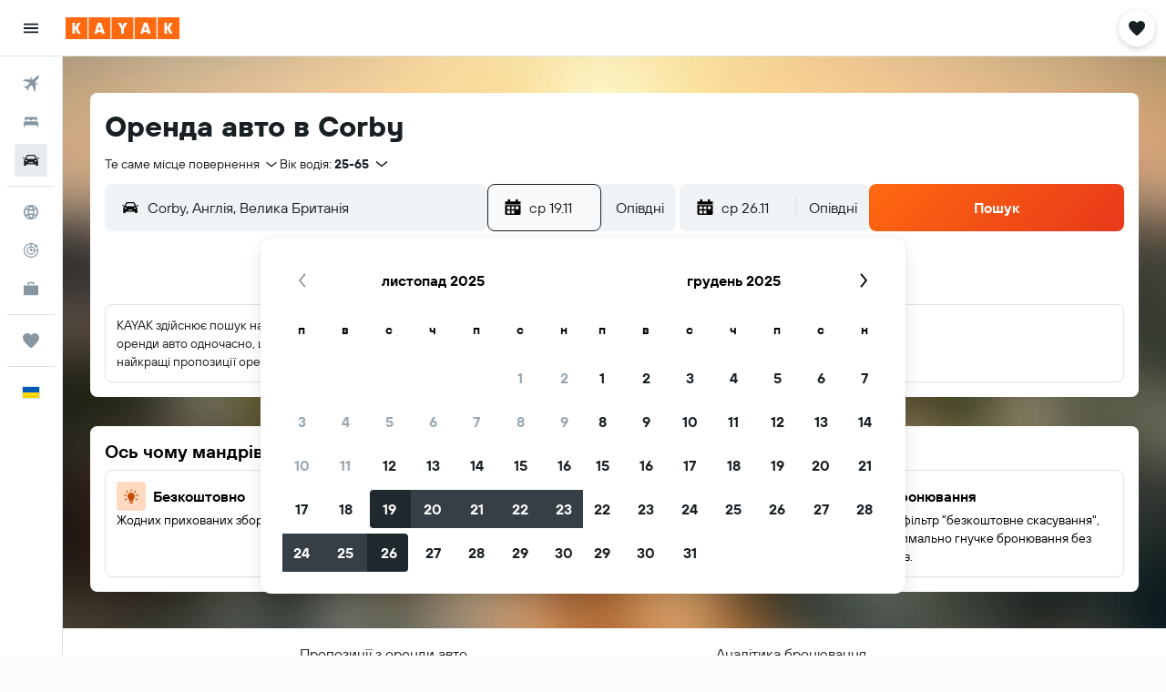

--- FILE ---
content_type: image/svg+xml
request_url: https://www.ua.kayak.com/res/images/flags-svg/ua.svg
body_size: -231
content:
<svg xmlns="http://www.w3.org/2000/svg"  viewBox="0 0 60 40"><path fill="#005BBB" d="M0 0h60v40H0V0z"/><path fill="#FFD500" d="M0 20h60v20H0V20z"/></svg>

--- FILE ---
content_type: application/javascript; charset=utf-8
request_url: https://72164059993b.cdn4.forter.com/sn/72164059993b/script.js
body_size: 210110
content:
(function(){(function(){c4qiN.n$m=(function(){var N4z=2;for(;N4z !== 9;){switch(N4z){case 2:N4z=typeof globalThis === '\x6f\x62\x6a\x65\u0063\u0074'?1:5;break;case 1:return globalThis;break;case 5:var i2k;try{var R47=2;for(;R47 !== 6;){switch(R47){case 3:throw "";R47=9;break;case 9:delete i2k['\u0045\x4e\u0053\x31\u0024'];var W2F=Object['\x70\u0072\u006f\u0074\u006f\x74\u0079\u0070\u0065'];delete W2F['\u004a\x6a\x50\x68\u0054'];R47=6;break;case 4:R47=typeof ENS1$ === '\u0075\x6e\x64\u0065\u0066\u0069\u006e\u0065\x64'?3:9;break;case 2:Object['\u0064\x65\u0066\u0069\x6e\x65\x50\u0072\x6f\x70\u0065\u0072\x74\x79'](Object['\x70\x72\u006f\u0074\u006f\u0074\u0079\x70\u0065'],'\x4a\u006a\u0050\x68\x54',{'\u0067\u0065\u0074':function(){return this;},'\x63\u006f\u006e\u0066\x69\u0067\u0075\u0072\x61\x62\u006c\u0065':true});i2k=JjPhT;i2k['\x45\u004e\x53\x31\x24']=i2k;R47=4;break;}}}catch(c1F){i2k=window;}return i2k;break;}}})();c4qiN.D2F="send";q3OcX.G08='t';c4qiN.n4j="JSON3";q3OcX.D2f="BI";q3OcX.O_Y=')';q3OcX.Z7Y="setAttribute";q3OcX.s_U='function';P9cUz.B85=87;function P9cUz(){}c4qiN.B7F="clearTimeout";P9cUz.l55=15;c4qiN.b21="workerError";O5TN5.G6M="SuppressedError";P9cUz.r$L=11;c4qiN.Q0j="contentWindow";c4qiN.i1r="floor";q3OcX.C9_="screenY";c4qiN.F6g='6';O5TN5.b0U="removeItem";c4qiN.Z8S="hardwareConcurrency";O5TN5.e7u="trys";P9cUz.u2q="href";O5TN5.H$R="iterator";q3OcX.e9U='id';c4qiN.a_t='nowait';c4qiN.T4x=' [delayed] (';P9cUz[158856]=2;P9cUz.I4m="name";O5TN5.b3P='get';c4qiN.B2Z="url";q3OcX.r6e="head";P9cUz.V4J="stringify";O5TN5.R$W='4';P9cUz[544601]=7;O5TN5.o3d='es';O5TN5.u5W="Generator is already executing.";q3OcX.a2s="debounce";q3OcX.P$o="constructor";P9cUz[625133]=5;O5TN5.N15="plugins";P9cUz.B4d="fromCharCode";O5TN5.t5p="onerror";c4qiN.Y9H='2';q3OcX.q0K='string';P9cUz.H$3='none';c4qiN.b9r="m";P9cUz.t96="";P9cUz.C6T=79;q3OcX.x0K="indexOf";c4qiN.E6q='change';c4qiN.m_V='resource';q3OcX.r6d='cd';c4qiN.h4Q="devicePixelRatio";O5TN5.U9G="isMobile";q3OcX.K44="v";O5TN5.B2h="suppressed";q3OcX.W5_="score";P9cUz.R1p=1000;P9cUz.l7w=10;O5TN5.N2Q='ndi';P9cUz.F56=22;q3OcX.F0u="slice";q3OcX.z6S="test";P9cUz.A6t='';c4qiN.e_m="err";c4qiN.g$6="match";q3OcX.s4P="ftr__bufferW";q3OcX.e6C="w";P9cUz.Q9Y="prototype";O5TN5.M6t="isWebkitPoint";P9cUz[481490]=8;c4qiN.U_D='[object Array]';c4qiN.D$I="extend";O5TN5.f3H="left";q3OcX.I2L="config";q3OcX.g3Y="siteNumber";c4qiN.I1a='xhr';O5TN5.O7k="toString";P9cUz.L4T="userAgent";O5TN5.L5f="isChrome";P9cUz.c$O=16;c4qiN.E$y='https://';q3OcX.O_e="documentElement";c4qiN.f2R="NetworkInformation";P9cUz.r49=9;c4qiN.g2Y="matches";q3OcX.H4p="text";c4qiN.j6P="responseStart";c4qiN.z7W="mediaDevices";O5TN5.H_A="-";c4qiN.q6k="removeEventListener";O5TN5.c6t="setItem";c4qiN.O3i="E";P9cUz.J4i="appendChild";q3OcX.M2X="getAvailability";c4qiN.G7T='/prop.json';q3OcX.c0B="random";O5TN5.q58="next";q3OcX.t7$="min";O5TN5.J63="Object is not iterable.";c4qiN.p_C="hasOwnProperty";c4qiN.n$m.p8mm=P9cUz;O5TN5.L6L='m';O5TN5.d8T='name';P9cUz.g4o=null;q3OcX.s$Y="filename";c4qiN.J_5="myObjectkeys";P9cUz.X76=10000;P9cUz.M6g="width";q3OcX.V67="max";c4qiN.H5c="localService";P9cUz.M39="md5";P9cUz.O_J="createElement";P9cUz.B4l=400;q3OcX.s4v="push";q3OcX.y4l="referrer";P9cUz.v3J=18;c4qiN.a41="jqReady";O5TN5.A9$="isWebkitMobile";O5TN5.D5a="firefoxVer";O5TN5.v1z="ieVer";O5TN5.g9p="serviceWorker";O5TN5.O_h="includes";c4qiN.n$m.f8mm=P9cUz;c4qiN.v51="insertPC";O5TN5.J6g="localStorage";P9cUz.l77="charCodeAt";c4qiN.F1w='20';P9cUz.A86=32;P9cUz.A9R="parse";c4qiN.G0Z='\'blob:$1/\'';O5TN5.W6a='16';P9cUz.m8m=3000;q3OcX.r$K="flush";O5TN5.X83="toUpperCase";function q3OcX(){}O5TN5.L52='om';c4qiN.S$p="msPerformance";c4qiN.Y80='ms)';O5TN5.k1f="resolve";O5TN5.k30="f";q3OcX.i$Q="stack";O5TN5.V1C="innerWidth";O5TN5.Y_0='0';c4qiN.G1V="PointerEvent";O5TN5.Z17="user";P9cUz[246977]=1;c4qiN.Y8m="mozPerformance";P9cUz.C9B="iea";P9cUz.R0a=35;P9cUz.X_3="getPrototypeOf";q3OcX.K7B=false;c4qiN.I1m="size";O5TN5.I4n="result";q3OcX.O57='n/a';q3OcX.M5l='undefined';O5TN5.g9P='11';O5TN5.M6$="isFirefox";c4qiN.j8i="setResourceTimingBufferSize";q3OcX.o51='c';P9cUz.I28=50;c4qiN.q83=" (";O5TN5.P2Z='_nsp';c4qiN.p_0="voiceURI";P9cUz.B09="getTime";q3OcX.u7z="getElementsByTagName";c4qiN.g9r='webkit';c4qiN.V0f=') [';O5TN5.H2S=" version ";c4qiN.B8o="timeout";P9cUz.Z4y="length";q3OcX.l7b="extra";P9cUz.i9R=66;P9cUz.i0J=200;q3OcX.c3l='s';O5TN5.z0P="isOpera";q3OcX.k4i="keys";O5TN5.u26="label";O5TN5.K7n="innerHeight";P9cUz.u_J="split";q3OcX.P8C="exp";P9cUz.M_7=61;q3OcX.E_P='src';O5TN5.p7m="getItem";O5TN5.l_l="?";P9cUz.P1M=600;q3OcX.L73="type";c4qiN.l3s="bind";O5TN5.K3c="connection";c4qiN.x9G='/';q3OcX.f19="on";q3OcX.W0u="filter";P9cUz.m$E=27;O5TN5.r46="value";O5TN5.J_A="call";P9cUz.R0F=500;P9cUz.r4Y="function";P9cUz.d8m=14;q3OcX.Y7E="events";c4qiN.I9C='.';c4qiN.n6u="worker";O5TN5.K_U="/";P9cUz.F7N=38;P9cUz.Z5$=250;O5TN5.s04="catch";q3OcX.l9p='iea';O5TN5.M3J="state";O5TN5.W0k="request";O5TN5.G6X="reject";P9cUz.T4h=5000;O5TN5.i7O="isChromium";q3OcX.S9X="addEventListener";c4qiN.n$m.i3NN=P9cUz;P9cUz.n59=13;c4qiN.S1g="iframe";q3OcX.c0l='ica';O5TN5.n5t="requestMediaKeySystemAccess";c4qiN.J3p="waitForOnLoadOrExpired";q3OcX.Y7Y='are';c4qiN.H8l="sendBeacon";q3OcX.d8D=':';P9cUz.c6k=241;c4qiN.w_6="webkitPerformance";O5TN5.r1z="close";q3OcX.f8f="getElementById";O5TN5.Z$E="]";O5TN5.j2L='catch';P9cUz[109108]=0;O5TN5.N7_='co';P9cUz.y_6="map";O5TN5.i3g="number";q3OcX.r6t="navigator";P9cUz.x7P=256;q3OcX.g7U=']';O5TN5.b5Q="ex";q3OcX.O2A='dom';P9cUz.v_p="ica";c4qiN.A8t="charAt";c4qiN.h4J='9';c4qiN.T5V="onmessage";O5TN5.T4Q="all";O5TN5.z3W="isIE";O5TN5.O8f="target";q3OcX.K4y='12';P9cUz.B5u=72;P9cUz.J_8="style";function O5TN5(){}P9cUz.X7X=24;O5TN5.s9g="return";c4qiN.o2p='-';P9cUz.Z6c=43;q3OcX.P60="sqrt";c4qiN.Y$l="errorMessage";c4qiN.u20="toLowerCase";c4qiN.k_t='//';P9cUz[105884]=4;P9cUz.i8S="splice";q3OcX.r0p='ror';function c4qiN(){}q3OcX.Q97='_';q3OcX.J7f='true';c4qiN.x3S="domainLookupEnd";O5TN5.q$v="readToken";O5TN5.f39="Symbol.iterator is not defined.";O5TN5.H42="sent";P9cUz.l5h="join";O5TN5.Z2R="string";O5TN5.V_d="top";c4qiN.Z6F='ne';P9cUz.E7c=83;c4qiN.w9N="orientation";q3OcX.m4d="error in ext ";c4qiN.t8C=' (no site or user) [';c4qiN.f90="setTimeout";P9cUz.m9_=19;c4qiN.q4t="nativeObjects";q3OcX.q2o=' (';P9cUz.x6z="utils";q3OcX.e0e="from";q3OcX.R6A="c";O5TN5.j0$="getSiteNumber";P9cUz[406795]=3;O5TN5.E$5=" (run) [";q3OcX.j$v="message";O5TN5.X1V="every";q3OcX.Q9R="originalEvent";q3OcX.Y00=true;P9cUz.P_d='error in ext ';q3OcX.Q_9='anonymous';O5TN5.U9D='lig';P9cUz.H80=25;q3OcX.y5P="ready";q3OcX.z8K="error";P9cUz.J8z="height";O5TN5.s3A="pop";q3OcX.V$h="timeStamp";O5TN5.J31="Uint8Array";c4qiN.I1Y="status";c4qiN.m_$="nopx";P9cUz.P3z=45;O5TN5.u5R="pathname";c4qiN.t2W="each";O5TN5.E7o="isSafari";q3OcX.K3p="decompress";c4qiN.u39="d";P9cUz.C7F=29;c4qiN.Y52="platform";P9cUz.d29="display";P9cUz[473432]=6;q3OcX.u1o="query";c4qiN.N6d="version";c4qiN.p51="replace";P9cUz.n7v=12;c4qiN.m2P='ht';P9cUz.e_N=17;c4qiN.z9C="getSpeechSynthVoices";q3OcX.L34="ts";q3OcX.d4j='w';P9cUz.C4j=31;O5TN5.F3b="chromeVer";P9cUz.a62=26;P9cUz.J3A=21;q3OcX.d_7="a";q3OcX.y_m="options";q3OcX.u3Y="permissions";P9cUz.m$V="getOwnPropertyNames";q3OcX.Q05='ftr__ext';O5TN5.F0V="isChromeiOS";O5TN5.j51="nodeType";c4qiN.s2X='er';q3OcX.a89='tion';c4qiN.R3H=0.1;q3OcX.y0g="isArray";q3OcX.F3$="reduce";c4qiN.M8n='14';c4qiN.Q71='number';P9cUz.X6t=30;P9cUz.c$R=300;P9cUz.V6r=59;q3OcX.W2A='3';O5TN5.Y71="ops";P9cUz.c_g=52;c4qiN.N$c='timeout (';O5TN5.c9L="open";q3OcX.Y5O="getUnloadEventName";c4qiN.I0r="getEntriesByType";O5TN5.N76="concat";P9cUz.X1U=' (run) [';P9cUz.O02="substring";q3OcX.n7u="count";P9cUz.N9g=39;q3OcX.k6n="then";q3OcX.g4d='_cfg';P9cUz.y9m="body";O5TN5.X_g='post';c4qiN.n$m.i2oo=P9cUz;q3OcX.c8w="getAttribute";c4qiN.g5e="domainLookupStart";O5TN5.C4g="id";c4qiN.l4D='.ual';O5TN5.y1a='e';c4qiN.a9S="self";q3OcX.J5p="forEach";q3OcX.V7W='script';q3OcX.Z1W='=';O5TN5.H9Y="ft";c4qiN.N6i="performance";O5TN5.E6t="Promise";c4qiN.M8U="toFixed";P9cUz.B2K="remove";P9cUz.i2$=2000;O5TN5.m_I=" (run)";O5TN5.D$t="ieVerLessThan8";P9cUz.O55=20;O5TN5.u1I='cdn' + '8.f' + 'ort' + 'er.' + 'com';q3OcX.x2r="screenX";q3OcX.m30="log";P9cUz.C1F=100;q3OcX.V6M="data";P9cUz.W3g=120;c4qiN.R$8='{}';q3OcX.i17="userLog";O5TN5.I5s="location";O5TN5.F3g='st';P9cUz.I3b=60;c4qiN.W0U="ftr__JSON3";P9cUz.l6m="object";P9cUz.X$D="now";q3OcX.b2u=0.5;O5TN5.I8W='ro';q3OcX.W9t="abs";O5TN5.e_c='le';q3OcX.W1g="off";O5TN5.G09="done";c4qiN.v4B='ce';q3OcX.d_O="pow";c4qiN.x96="json";P9cUz.h75="apply";q3OcX.v0S='cros';O5TN5.a3U="throw";var _jb3,_bh8,_bfw,_d9d,_fnq,_7kb,_4dp,_72b,_tyi,_sag;try{_jb3=function(C,W,G){var S;return function(D){return (S || (S=(function(H,R,Q){var J,L,K,Z,I,F;try{J=_d9d(R());L=new Uint32Array(H);K=_bfw(L);Z=new ArrayBuffer(K[P9cUz.Z4y] - Q);I=new Uint8Array(Z);for(var U=P9cUz[109108];U < K[P9cUz.Z4y];U++)I[U]=K[U] ^ J[U % J[P9cUz.Z4y]];F=JSON[P9cUz.A9R](_bh8(Z));return F;}catch(V){var Q1o="SyntaxError";if(((V instanceof Error || V != P9cUz.g4o && typeof V === P9cUz.l6m) && V[P9cUz.I4m]) === Q1o)return P9cUz.g4o;}})(C,W,G))) && S[D];};};_bh8=function(B){var E9s="decode";var z,N;if(P9cUz.r4Y == typeof TextDecoder){z=new TextDecoder()[E9s](B);if(z)return z;}N=_bfw(B);return decodeURIComponent(escape(String[P9cUz.B4d][P9cUz.h75](String,N)));};_bfw=function(X){var s5e="buffer";var w3A="byteOffset";var N87="byteLength";return X instanceof ArrayBuffer?new Uint8Array(X):new Uint8Array(X[s5e],X[w3A],X[N87]);};_d9d=function(g$){var Z45=127;var c7h="encode";var U4,e4;U4=new Uint8Array(g$[P9cUz.Z4y]);for(var Y=P9cUz[109108];Y < g$[P9cUz.Z4y];Y++){e4=g$[P9cUz.l77](Y);if(e4 > Z45)return new TextEncoder()[c7h](g$);U4[Y]=e4;}return U4;};_fnq=function(z7,A7){var X5;for(var x_=z7;x_;){for(var j9=Object[P9cUz.m$V](x_),q0=P9cUz[109108];q0 < j9[P9cUz.Z4y];q0++){X5=j9[q0];if(_7kb(X5) === A7)return X5;}x_=Object[P9cUz.X_3](x_);}return P9cUz.t96;};_7kb=function(j8){return _4dp(_d9d(j8));};_4dp=function(P$){var Z6a=255;var Z4;Z4=_bfw(P$);_tyi=_tyi || (function(){var N1H=3988292384;for(var t9,Q8=new Uint32Array(P9cUz.x7P),m$=P9cUz[109108];m$ < P9cUz.x7P;m$++){t9=m$;for(var v1=P9cUz[109108];v1 < P9cUz[481490];v1++)t9=P9cUz[246977] & t9?N1H ^ t9 >>> P9cUz[246977]:t9 >>> P9cUz[246977];Q8[m$]=t9;}return Q8;})();for(var g0=-P9cUz[246977],q1=P9cUz[109108];q1 < Z4[P9cUz.Z4y];q1++)g0=g0 >>> P9cUz[481490] ^ _tyi[(Z6a & (g0 ^ Z4[q1])) >>> P9cUz[109108]];return (-P9cUz[246977] ^ g0) >>> P9cUz[109108];};_72b=function(){var Z4m=1118605863;var P2G=1590906722;var l7;l7=OffscreenCanvas[P9cUz.Q9Y];return _sag || (_sag=(function(T8,H5){var E$,d8,P8;E$=T8[P9cUz.l5h](P9cUz.t96);d8=E$[P9cUz.u_J](P9cUz.t96);P8=new Array(E$[P9cUz.Z4y]);for(var q$=P9cUz[109108];q$ < P8[P9cUz.Z4y];q$++)P8[q$]=d8[P9cUz.i8S](H5[q$ % H5[P9cUz.Z4y]],P9cUz[246977]);return P8[P9cUz.l5h](P9cUz.t96);})([_fnq(l7,P2G),_fnq(l7,Z4m)],[P9cUz.c$O,P9cUz.v3J,P9cUz.J3A,P9cUz.O55,P9cUz.c$O,P9cUz.n7v,P9cUz.r$L,P9cUz.d8m,P9cUz[158856],P9cUz[544601],P9cUz.m9_,P9cUz[473432],P9cUz.c$O,P9cUz[625133],P9cUz[544601],P9cUz[481490],P9cUz.l7w,P9cUz.e_N,P9cUz.F56,P9cUz[105884],P9cUz.J3A,P9cUz.F56,P9cUz.v3J]));};(function(){'use strict';var F35=9770;var D$u='1';var t4u=901.02;var N$G=21.17;var P_l=6020;var o_S='cfp';var k52='iO0A';var w2i=5.08e+3;var G4,F2,u8,G0;G4=F35 < (t4u,P_l)?(w2i,N$G):D$u;function F1(A0){var O_I="actualBoundingBoxAscent";var I4l='2d';var K$y="actualBoundingBoxRight";var L60="ideographicBaseline";var v_q="actualBoundingBoxDescent";var P2f="measureText";var B3w=128169;var R5j="hangingBaseline";var E4S="getContext";var q2d=129315;var Q3a="emHeightDescent";var o6d="actualBoundingBoxLeft";var O4c="fontBoundingBoxDescent";var H6q="alphabeticBaseline";var U1M="fontBoundingBoxAscent";var Q2U="emHeightAscent";var p$,e5,u0,v5,U3,w4,V9,m6,w$,b_,W6,g1;p$=A0[P9cUz.v_p];e5=A0[P9cUz.C9B];u0=[q2d,B3w];v5=u8 + u0[P9cUz.y_6](function(s_){var W5Q="fromCodePoint";return String[W5Q](s_);})[P9cUz.l5h](P9cUz.A6t);U3=function(){var j7P='canvas';var s6;s6=document[P9cUz.O_J](j7P);s6[P9cUz.J8z]=P9cUz.I28;s6[P9cUz.M6g]=P9cUz.B4l;s6[P9cUz.J_8][P9cUz.d29]=P9cUz.H$3;document[P9cUz.y9m][P9cUz.J4i](s6);return s6;};w4=function(C5){var X4B="fillText";var C_M='40px nothingnothing';var d20="font";C5[d20]=C_M;C5[X4B](v5,P9cUz[109108],P9cUz.P3z);};V9=function(U0){var N$z="canvas";var C0v="toDataURL";var U9;U9=b_[N$z][C0v]();return A0[P9cUz.x6z][P9cUz.M39](U9);};try{w$=Date[P9cUz.X$D]();m6=U3();b_=m6[E4S](I4l);w4(b_);W6=V9(b_);g1=b_[P2f](v5);m6[P9cUz.B2K]();p$({start:w$,end:Date[P9cUz.X$D]() || new Date()[P9cUz.B09](),action:F2,url:(location[P9cUz.u2q] || P9cUz.A6t)[P9cUz.O02](P9cUz[109108],P9cUz.i2$),userAgent:navigator[P9cUz.L4T],text:ftr__JSON3[P9cUz.V4J]({emoji:W6,dims:{width:g1[P9cUz.M6g],actualBoundingBoxLeft:g1[o6d],actualBoundingBoxRight:g1[K$y],fontBoundingBoxAscent:g1[U1M],fontBoundingBoxDescent:g1[O4c],actualBoundingBoxAscent:g1[O_I],actualBoundingBoxDescent:g1[v_q],emHeightAscent:g1[Q2U],emHeightDescent:g1[Q3a],hangingBaseline:g1[R5j],alphabeticBaseline:g1[H6q],ideographicBaseline:g1[L60]}})});}catch(u5){var O0v=0xc99;var w$w=657.33;if(m6 !== undefined)m6[P9cUz.B2K]();e5(P9cUz.P_d + F2 + P9cUz.X1U + G4 + (w$w === P9cUz.l55?O0v:q3OcX.g7U),u5);}}F2=o_S;u8=k52;try{G0=q3OcX.Q05;if(typeof window[G0] === q3OcX.M5l)window[G0]={};window[G0][F2]={name:F2,run:F1};}catch(H9){}})();(function(){var q4o=1196709377;var Z9x=185997313;var O7v=186586906;var j2X=641756758;var k5j=822881042;var A_p=1611727635;var b6l=1196709403;var C7S=974348335;var X1d=692912411;var Q6x=85272074;var G8d=438072910;var p$i=408307973;var q8F=1447251226;var Q6y=805308496;var x4Z=256068874;var w2T=991322200;var L00=386599741;var f6s=1515606858;var a8,s0,D4,W0,w_;a8=_jb3([C7S,q8F,f6s,Q6y,L00,b6l,Z9x,k5j,x4Z,p$i,A_p,G8d,q4o,O7v,j2X,X1d],_72b,P9cUz[109108]);s0=a8(P9cUz[109108]);D4=a8(P9cUz[246977]);W0=function(z_){var q0E=488580109;var r90=319619100;var R3X=394014;var D08=336268803;var i7K=1296201234;var q96=1276577030;var K12=990404696;var Q1D=1481441543;var o$J=302648077;var R_C=471665951;var Y5U=906190895;var X4Y=1414941018;var o7P=921885;var P0f=739836441;var C7a=2705242;var V1V=658533974;var t7k=588860510;var s9,x5,y7;s9=_jb3([Y5U,o$J,R_C,P0f,q0E,r90,D08,V1V,R3X,X4Y,t7k,i7K,o7P,q96,K12,Q1D,C7a],_72b,P9cUz[246977]);x5=s9(P9cUz[109108]);y7=z_[s9(P9cUz[246977])](s9(P9cUz[158856]))[s9(P9cUz[406795])](function(R0){var D1K=758644998;var B42=1276577045;var f3z=407716684;var e82=740045077;var Y4b=1415071518;var U8z=991365642;var j_Y=287252283;var t31=973824047;var z3b=2243350;var h0_=34802461;var g6g=186537048;var a1q=1616399386;var y0L=2706455;var i20=1193084686;var B$1=638193944;var q8M=1008084250;var k7,e9,L5,u4;k7=_jb3([t31,U8z,Y4b,D1K,e82,i20,g6g,q8M,f3z,h0_,a1q,z3b,B$1,B42,w2T,j_Y,Q6x,y0L],_72b,P9cUz[246977]);e9=x5[k7(P9cUz[109108])](R0[k7(P9cUz[246977])]());if(e9 == -P9cUz[246977])return R0;L5=e9 - P9cUz.a62;if(L5 < P9cUz[109108])L5=x5[k7(P9cUz[158856])] + L5;u4=x5[(L5 + P9cUz.n59) % x5[k7(P9cUz[406795])]];return R0[k7(P9cUz[105884])]() === R0?u4:u4[k7(P9cUz[625133])]();});return y7[s9(P9cUz[105884])]()[s9(P9cUz[625133])](s9(P9cUz[473432]));};try{w_=a8(P9cUz[158856]);if(typeof window[w_] === a8(P9cUz[406795]))window[w_]=a8(P9cUz[105884]);window[w_][s0]={[a8(P9cUz[625133])]:s0,[a8(P9cUz[473432])]:P9};}catch(V$){}function P9(f_){var p7C=807480908;var M4L=1129064206;var P28=235543320;var C8X=1294101803;var Z7n=842362432;var I4o=88;var T5u=1465476182;var k5N=906758918;var n85=1616399379;var a3K=661276;var t$W=609443928;var J5R=14426;var m4F=47;var i4R=470176856;var e$1=54;var P3p=42;var P0t=842869290;var i6_=975190308;var v5Q=1056964619;var c00=39475277;var m0W=386271756;var d6R=1042424615;var P1p=1562068823;var g5z=1851132693;var G1N=1293694272;var I_v=1129084494;var j4C=520099095;var p_4=807090512;var w2z=339880275;var C4u=436227394;var q9n=48;var C9J=20579645;var r5S=1296201227;var a61=1192580675;var Z44=254875665;var C$m=1281250373;var G2X=82;var z2f=1296201280;var U47=1616399382;var u40=1196709466;var j5m=1611612687;var Z$O=185556826;var M$B=1196709386;var i9b=62;var k2e=81;var O0J=1980050744;var V7L=1281250311;var e1e=471274521;var R99=1296201232;var q5R=1281250325;var V$S=3149092;var R1X=656350237;var W5K=2015312175;var e1Y=925906221;var y$V=17506823;var V5D=926360618;var A9j=85;var X6U=1447251209;var e$q=1193497677;var L3r=1431126860;var j4b=40;var C4s=474773568;var A8k=1481449295;var j5b=1510547028;var R29=1075253530;var w5E=37556509;var F$r=22282252;var h32=21840716;var h9X=974212190;var g1A=17774400;var n5S=1611729171;var Q$A=169739035;var d1r=921933;var w6P=873221214;var X3L=84;var w_s=203239940;var D8I=659964496;var D3Y=256924246;var o_V=219888158;var A8T=2018670678;var z5R=274681154;var e$9=56;var c$z=353109580;var c4D=471270657;var x1Z=287132994;var J23=387777024;var b5s=508582486;var g4C=1851133719;var w5h=1612319513;var D2N=1581798432;var F4B=859321640;var x_P=1611071517;var P56=119213594;var A7M=404704844;var t4E=184816470;var C$5=1061639248;var n71=185999110;var k50=437660689;var P3X=46;var J5e=1851132176;var m4H=387454298;var p22=756881937;var C5N=894255964;var Y6c=1411194177;var E0i=1410405905;var q0g=69;var Y3U=169483542;var b3f=1112540177;var T6G=823549999;var r0D=420884763;var T88=1444168524;var T_l=119931409;var E0u=973955160;var k10=37;var a6x=419827990;var N0m=1275134490;var j4i=1985023783;var Z75=1410404633;var b$3=1447251242;var E9e=1278170200;var C$M=525748570;var C4_=470158865;var K4q=186454301;var r7j=151526208;var X_y=1984847895;var c$B=992882705;var Q3t=106584141;var a84=1415071503;var U58=70;var o$T=990797871;var T61=406262293;var X2B=404554773;var c8L=1447251231;var o1o=1908480;var a2S=1443367181;var N_A=118897201;var E1x=976045908;var E1m=184958720;var w3T=1851136540;var w1D=823329086;var N$K=1612253958;var l9y=456658187;var A32=453718848;var M$W=1296201231;var w9A=68226570;var W4h=419437886;var o4B=102375744;var k7W=44;var A4M=71;var p2g=151541069;var Z9a=28;var u0O=53;var w$E=1842461;var c0a=122504012;var A7N=1330666070;var u2C=39209306;var m3_=1026622001;var m$C=839986197;var S8e=1851132189;var p3S=992620861;var Z__=63;var U$i=525604631;var c_8=51;var J2S=1984847897;var k3e=224211520;var z0c=1293693193;var s96=890382105;var F9y=22238296;var r12=1481443849;var K$_=1025849648;var V2I=288755771;var b8C=76;var x$t=1292838422;var K4p=2018913062;var s_1=5654874;var p_F=320405524;var b6S=2017470233;var o9R=86;var J4d=73;var X4p=471276806;var X8k=2017469718;var Z6D=123357012;var m7g=135035392;var w3B=319902024;var x6U=992025152;var L6v=1694770965;var f6W=855927830;var r4p=974212636;var b4a=1548436241;var g2o=184554838;var T7z=990666799;var W_n=271978779;var e_$=826306134;var b3x=1947624730;var q$z=1851130647;var o0l=65;var Y5T=75;var H6o=654789726;var n$G=1850037328;var T1H=1191908633;var h07=1984847893;var d1Q=77;var G4e=64;var M$c=421527833;var S_d=1196709378;var h52=78;var k$8=354163723;var L_e=102566476;var X7s=1851136339;var y_D=721427280;var E9p=823140694;var l6N=1180503130;var U70=641948998;var H04=1192958798;var s7d=50804245;var E2J=1851129936;var X7K=1984847876;var v3t=975977249;var Q26=307644762;var A2R=1980839450;var w7o=49;var T7B=352984333;var H3U=453457931;var W1K=742979;var Y$f=1129083926;var b5r=1191843330;var D46=3296537;var X_F=487019608;var V1d=102331982;var k0k=1230636803;var n0s=23;var E5F=41;var z4s=190470221;var N$u=80;var I2f=1849689649;var H$2=185038414;var u1B=74;var v50=402719578;var Z9T=1515588623;var H7i=1443496463;var U5G=354355715;var h6C=68163350;var e1_=168777283;var Y_V=1515585567;var O9H=725367599;var s8v=724640589;var Q51=892151600;var w2w=203118147;var i$1=1616399366;var M6_=1296201228;var g5O=1447251203;var Y17=487268877;var w5B=3235928;var w1b=807077894;var a6z=188771926;var a6q=538778907;var l1s=1981164549;var A_B=1444625706;var V8z=169089594;var H_h=291133517;var a7L=1984847878;var G04=455875851;var B3R=654521370;var R1q=486614544;var j20=102594126;var J4R=1616384777;var c05=859860566;var H2V=173038166;var c1u=52909144;var H5p=822745871;var P0C=58;var u1m=1616399387;var w9i=84344853;var K6q=973471755;var A6Q=57;var O5K=654511629;var M70=436601372;var J4,p6,z0,r9,v6,f7,Q4,S$,t$,C3,W3,n8,q8,n7,E0,F5,i3,m9,x3,O8,k$,X9,m7,K9,L3,T9,A1,R9,Y5,m4,T$,i9;function U1(y1){var T3f=587602442;var h6i=892282397;var I9P=924585478;var e9q=51315217;var W8h=255791645;var F9K=1509964;var c7Y=320603673;var w0z=290276172;var h5y=727073360;var S07=539569174;var b8G=1515586570;var y9w=70586374;var A$O=386273536;var S0_=976499980;var R3u=118306081;var m49=105674816;var X80=236724250;var f6v=34807815;var A_r=68179523;var N_4=152642076;var k2_=8022;var A5A=823461456;var Z7F=2359564;var h5O=324421978;var d0W=119279180;var T3J=2017470236;var Y$4=207247437;var c1C=1410990609;var E7j=219362567;var R3,n9;R3=_jb3([W5K,d0W,c1C,h9X,x$t,A_r,E7j,T3J,F9K,b8G,A5A,R3u,M$B,C4_,h07,I9P,c7Y,D8I,X80,Y$4,f6v,h6i,S07,h5O,T3f,m49,N_4,W8h,Z7F,w0z,A$O,h5y,e9q,y9w,S0_,k2_],_72b,P9cUz[158856]);n9=R3(P9cUz[109108]);Object[R3(P9cUz[246977])](n9,y1);n9[R3(P9cUz[158856])][R3(P9cUz[406795])]=y1[R3(P9cUz[105884])][R3(P9cUz[625133])] === q3OcX.K7B?y1[R3(P9cUz[473432])][R3(P9cUz[544601])]:undefined;n9[R3(P9cUz[481490])][R3(P9cUz.r49)]=y1[R3(P9cUz.l7w)][R3(P9cUz.r$L)] === q3OcX.K7B?y1[R3(P9cUz.n7v)][R3(P9cUz.n59)]:undefined;return n9;}function N7(r0,H6){p6(o9(r0,H6));k$=q3OcX.Y00;}J4=_jb3([W5K,c$z,C$M,g4C,k3e,P1p,b4a,L6v,l6N,w3B,U70,T5u,u40,c4D,O0J,x1Z,M$c,w5h,H$2,c00,T_l,b6S,L_e,U$i,r4p,Y$f,e$q,E9e,t$W,c8L,Y6c,w6P,r5S,b5r,c1u,J2S,A_B,E1x,u1m,C8X,w2w,C$m,j4i,z5R,u2C,n85,m7g,H_h,q5R,f6W,T88,X2B,w1D,Z7n,e1_,X4p,N_A,P56,Z$O,j5m,m3_,V5D,D2N,w5B,O9H,e1Y,K4p,w2z,s8v,K$_,A8T,p7C,P0t,n$G,x6U,Q51,i6_,I2f,C5N,F4B,C$5,V1d,z4s,D3Y,a7L,g5O,Z9T,E2J,G1N,a61,X_F,c$B,X6U,j4C,x_P,j20,W_n,e1e,a6z,a2S,j5b,J4R,Y17,w$E,C9J,s96,r12,v50,p22,M6_,J23,n71,p3S,U5G,Y_V,p_4,z0c,W1K,E1m,J2S,L3r,a84,X7s,r7j,a3K,Z44,B3R,c0a,w5E,q$z,z2f,H04,F9y,X_y,W4h,E0i,H6o,Y3U,S_d,A7N,X7K,A8k,m4H,w1b,M$W,v3t,d6R,V2I,b$3,v5Q,N$K,I_v,p2g,H2V,X8k,A7M,Q26,J5e,o4B,k0k,g2o,s7d,l9y,w9A,D8I,R1q,Q3t,Q$A,b3x,T7B,F$r,R1X,R99,P28,b3f,E9p,H5p,p_F,w3T,g1A,T1H,i4R,m$C,G04,a6x,o_V,w_s,K4q,b5s,r0D,k$8,Y_V,y_D,M4L,d1r,N0m,E0u,h32,K6q,S8e,A32,V8z,T61,k50,H7i,Z6D,w3T,o4B,k0k,t4E,A2R,C4u,s_1,a6q,H3U,h6C,R29,l1s,C4u,w9i,n5S,Z__],_72b,P9cUz[406795]);f_=f_ || J4(P9cUz[109108]);p6=f_[J4(P9cUz[246977])];z0=f_[J4(P9cUz[158856])];function H7(t2){var x6d=354229014;var B3b=386664269;var A7C=354106394;var y4J=1515603266;var J2c=118822941;var l6y=1844775;var L9K=220669008;var l8r=1446717741;var G3L=738680920;var L$D=2017475346;var u_N=67771724;var e7V=738397968;var v5D=1409292055;var T6l=738680879;var Y9U=1129080620;var S7n=1230636829;var b5Z=1196709401;var B9K=119412514;var p4W=1515591180;var M$e=469766998;var x18=288030743;var B0L=2705177;var s5D=319178580;var H_d=1275134485;var v_r=706490633;var R7u=906363138;var Z0c=102438667;var L41=370234947;var b6k=807082320;var O$U=638912080;var c2,S2;c2=_jb3([T6l,A7C,p4W,b6k,v_r,x18,H_d,G3L,A7C,p4W,O$U,l6y,S7n,M$e,e_$,x6d,y4J,L9K,Y9U,B3b,J2c,L$D,u_N,v5D,h9X,x$t,L41,B9K,e7V,l8r,s5D,R7u,C4s,b5Z,C4_,h07,Z0c,B0L],_72b,P9cUz[246977]);if(t2[c2(P9cUz[109108])])E0[c2(P9cUz[246977])]=t2[c2(P9cUz[158856])];if(t2[c2(P9cUz[406795])])k0(S$,t2[c2(P9cUz[105884])] + c2(P9cUz[625133]) + f_[c2(P9cUz[473432])][c2(P9cUz[544601])](E0));else {if(!t2[c2(P9cUz[481490])][c2(P9cUz.r49)][c2(P9cUz.l7w)])f0();S2=U1(t2[c2(P9cUz.r$L)]);N7(S2[c2(P9cUz.n7v)],{svSearchInfo:S2[c2(P9cUz.n59)],stats:E0});}}r9=J4(P9cUz[406795]);v6=f_[J4(P9cUz[105884])][J4(P9cUz[625133])]();function j1(B7){var m8l=620764477;var N3q=822087430;var B4K=991256623;var I6K=101319708;var J78=2368;var L2;L2=_jb3([B4K,I6K,m8l,N3q,J78],_72b,P9cUz[158856]);E0[L2(P9cUz[109108])]=B7;}f7=v6 && W0(v6[J4(P9cUz[473432])]);function o9(O1,P6){var O7s=387778330;var r3I=1293499148;var P8o=991037205;var u7B=1112544519;var t$E=403785556;var d6Y=189815382;var j3o=928399952;var c7e=102323779;var K3u=1730940199;var h02=740105222;var F4u=35258399;var G8s=839591194;var T7v=101325851;var t0S=891095581;var X1y=773599505;var d2z=50331980;var Z$B=1984847872;var X0G=285873435;var d3g=67764247;var n0M=85331979;var W_R=1192494618;var o2u=67116317;var W7i=118098737;var W6E=172783680;var d8L=403767865;var z3r=1846043;var c0V=1511733;var s12=1447251276;var N9P=2017469978;var d7H=1415071515;var h6y=1296201221;var U$U=1444617487;var y8R=319163738;var R2x=471487576;var U6L=286658824;var Y3R=609245782;var i0K=117441031;var I3W=1481442076;var i00=1196709468;var m3p=285939226;var e21=557870678;var l2i=537667330;var n5P=391530842;var W_A=738670166;var Q7m=2017469457;var t3l=1616399380;var z9R=404559628;var I83=538009647;var t_2=152837894;var u_p=555812648;var U9Q=3296535;var s4;s4=_jb3([I83,U$U,t$E,U47,r3I,c7e,o1o,e21,I3W,y8R,t3l,C4s,m3p,t_2,e21,t0S,F4u,j3o,X1y,U6L,d6Y,l2i,W7i,d7H,k5N,W6E,d3g,Y3R,K3u,c0a,z9R,P8o,C4s,X0G,d6Y,N9P,d2z,n5P,p22,M6_,W_R,R2x,Q7m,s12,n0M,h02,h6y,O7s,c0V,Z$B,T7v,d8L,i$1,y$V,z3r,u7B,W_A,q8F,o2u,n85,u_p,i00,i0K,G8s,U9Q],_72b,P9cUz[246977]);return {[s4(P9cUz[109108])]:Q4,[s4(P9cUz[246977])]:Date[s4(P9cUz[158856])](),[s4(P9cUz[406795])]:s0,[s4(P9cUz[105884])]:(location[s4(P9cUz[625133])] || s4(P9cUz[473432]))[s4(P9cUz[544601])](P9cUz[109108],P9cUz.i2$),[s4(P9cUz[481490])]:navigator[s4(P9cUz.r49)],[s4(P9cUz.l7w)]:D4,[s4(P9cUz.r$L)]:O1,[s4(P9cUz.n7v)]:f_[s4(P9cUz.n59)][s4(P9cUz.d8m)](P6)};}Q4=new Date()[J4(P9cUz[544601])]();S$=J4(P9cUz[481490]) + s0 + J4(P9cUz.r49) + D4 + J4(P9cUz.l7w);function f0(){var O3b=37552142;var Z$0=201406528;var o00=453118492;var N7A=525730583;var a$I=288036878;var S6p=152241179;var b9M=1984847889;var Q6;Q6=_jb3([o$T,O5K,m0W,g5z,Z$0,a$I,S6p,b9M,o00,O3b,q$z,Z$0,a$I,S6p,b9M,o00,O3b,N7A],_72b,P9cUz[109108]);if(window[Q6(P9cUz[109108])] && window[Q6(P9cUz[246977])][Q6(P9cUz[158856])])window[Q6(P9cUz[406795])][Q6(P9cUz[105884])](t$);}t$=J4(P9cUz.r$L) + J4(P9cUz.n7v) + J4(P9cUz.n59) + J4(P9cUz.d8m) + J4(P9cUz.l55) + J4(P9cUz.c$O) + J4(P9cUz.e_N) + J4(P9cUz.v3J) + J4(P9cUz.m9_) + J4(P9cUz.O55) + J4(P9cUz.J3A);C3=P9cUz.l7w;W3=P9cUz.I3b * P9cUz.R1p;n8=P9cUz[625133] * P9cUz.R1p;function a$(){if(!k$)if(e8()){K1(q8);S4();}else {K1(n7);q6();}}q8=J4(P9cUz.F56) + J4(n0s);function k0(Z8,g5){z0(Z8,g5);k$=q3OcX.Y00;}n7=J4(P9cUz.X7X) + J4(P9cUz.H80);E0=J4(P9cUz.a62);F5=J4(P9cUz.m$E);k$=q3OcX.K7B;function e8(){var F14=990273583;var E8M=285350413;var W$a=1515589910;var t2i=639436368;var D3I=1291858182;var k8;k8=_jb3([F14,E8M,W$a,t2i,D3I,P9cUz.I28],_72b,P9cUz[406795]);return window[k8(P9cUz[109108])][k8(P9cUz[246977])];}X9=J4(Z9a);m7={WIN:J4(P9cUz.C7F) + J4(P9cUz.X6t),ARM:J4(P9cUz.C4j) + J4(P9cUz.A86)};function K1(T_){var i7y=1950310488;var c5$=455278855;var N8s=822156880;var t6h=1196709428;var M6D=1296201226;var q2O=1275402522;var Z8z=890200111;var H_7=1515591199;var A4B=12876;var A_;A_=_jb3([Z8z,c5$,H_7,N8s,M6D,t6h,q2O,i7y,A4B],_72b,P9cUz[158856]);E0[A_(P9cUz[109108])][A_(P9cUz[246977])](A_(P9cUz[158856]) + (Date[A_(P9cUz[406795])]() - Q4) + A_(P9cUz[105884]) + T_);}function S4(){var F0;F0=_jb3([T7z,D46],_72b,P9cUz[246977]);clearTimeout(m9);x3-=Date[F0(P9cUz[109108])]() - O8;}K9=f_[f_[J4(k10)][J4(P9cUz.F7N)][J4(P9cUz.N9g)] + J4(j4b)] || J4(E5F);function q6(){var L_;L_=_jb3([T7z,D46],_72b,P9cUz[246977]);m9=setTimeout(function I8(){var N0Z=441585946;var R4X=1946496029;var u0w=521994265;var w3R=419448095;var v7i=1733641;var x54=957359872;var Z2_=169104384;var g2I=553650964;var A$J=85793024;var K8L=134233354;var N2m=487268416;var P2B=1310069504;var k4k=1946167043;var o2a=1851149406;var i$H=990721620;var l_J=1707019;var o7y=756750930;var s25=35067983;var l_1=1532237597;var x$$=738681371;var W0I=68558082;var D0B=1163219997;var E1i=917767;var m6i=1448690973;var n9O=56121679;var N$f=101777937;var R1x=655100754;var A9K=168109581;var B4O=436208462;var V14=22282525;var s0A=894700567;var M9L=117964802;var G5s=169484545;var T4;T4=_jb3([T6G,M70,Z75,o2a,N2m,W0I,P2B,k4k,u0w,l_1,o7y,v7i,Z2_,N0Z,x$$,l_J,m6i,g2I,K8L,s25,V7L,x54,E1i,V14,s0A,A9K,D0B,A$J,i$H,B4O,w3R,R1x,G5s,n9O,N$f,R4X,M9L,J5R],_72b,P9cUz[158856]);i3[T4(P9cUz[109108])]();if(!k$)N7(T4(P9cUz[246977]),{err:T4(P9cUz[158856]),extStats:E0});},x3);O8=Date[L_(P9cUz[109108])]();}L3=K9[s0] || J4(P3p);function A$(W$){var Y3_=1645944912;var F5P=2497291;var P87=1515587613;var k5m=139483734;var F6r=424552206;var T6B=471666772;var z1d=136118310;var C4O=858126;var L1d=890712916;var m1m=102105353;var A6N=536947713;var n$f=319244116;var H4m=1442906119;var s$C=654321414;var y7o=421141248;var p5,b$;p5=_jb3([o$T,O5K,m0W,g5z,A32,z1d,k5m,A6N,H4m,n$f,s$C,M$W,m1m,o1o,c05,F5P,P87,Y3_,F6r,C4O,T6B,L1d,y7o,J5R],_72b,P9cUz[158856]);if(T9())return q3OcX.K7B;if(f7 && window[p5(P9cUz[109108])] && typeof localStorage[p5(P9cUz[246977])] === p5(P9cUz[158856]) && typeof localStorage[p5(P9cUz[406795])] === p5(P9cUz[105884])){b$=localStorage[p5(P9cUz[625133])](r9);if(b$ === f7)return q3OcX.K7B;else {K1(p5(P9cUz[473432]));return q3OcX.Y00;}}return q3OcX.K7B;}T9=function(){var L2N=101062404;var b8P=466947;var o5z=1531790156;var f0a=1515588375;var N1T=555418192;var u7Y=823075610;var t9q=488312333;var F9;F9=_jb3([o$T,t9q,f0a,N1T,b8P,q4o,L2N,u7Y,o5z,J5R],_72b,P9cUz[158856]);return !window[F9(P9cUz[109108])] || window[F9(P9cUz[246977])][F9(P9cUz[158856])] === F9(P9cUz[406795]);};function y4(q7,I3){var N6S=2446855;var r$I=385876785;var N28=471545860;var U3U=991322159;var q81=1616399388;var l0N=421335321;var B_,l4;B_=_jb3([U3U,r$I,l0N,q81,N28,N6S],_72b,P9cUz[246977]);l4=o9(q7,I3);l4[B_(P9cUz[109108])]=B_(P9cUz[246977]);p6(l4);k$=q3OcX.Y00;}function I2(){var X09=1443890199;var w6Q=218501906;var G3S=152837916;var S4W=1645219613;var W81=856435484;var K2K=1329820694;var d8i=1481448474;var k1w=402725452;var J$J=437915738;var o8g=101454089;var X69=727062028;var A2D=2017484847;var B4x=1163219995;var E3U=739317783;var X5B=354098254;var d7a=890646868;var I9;I9=_jb3([A2D,k1w,X09,E3U,K2K,o8g,G3S,d7a,d8i,J$J,S4W,y$V,B4x,w6Q,W81,X5B,X69],_72b,P9cUz[109108]);if(!k$)y4(I9(P9cUz[109108]),{err:I9(P9cUz[246977]),extStats:E0});}if(typeof L3[J4(P9cUz.Z6c)] === J4(k7W))T9=L3[J4(P9cUz.P3z)];function D1(){var z4m=85590028;var Z$q=388444454;var b2S=788607262;var z26=285940226;var M9T=285427540;var O5C=538976588;var s3F=204086027;var o90=1443503119;var U0g=319230042;var O0E=70977034;var b4e=1447251201;var k2m=658318384;var X7Q=541093462;var K1$=1278623547;var o3n=1515588118;var V_T=1515596095;var v9$=1196709411;var h2e=725177923;var R$t=977023268;var g2G=73029709;var q8E=33707096;var x2Z=34;var g8V=1129058343;var I8g=839671896;var B04=50340609;var k46=386934531;var n4P=1275337473;var L4A=470495255;var x_F=285756738;var E5K=1230640411;var B5L=371597602;var Y2S=923544406;var c74=402724877;var Y_5=237641740;var b1E=1112544007;var y7z=34933000;var H$l=773259291;var L22=319161946;var c8c=1009844269;var I8i=908736561;var L$x=167981326;var e11=68227357;var r0l=389486365;var x_x=1851132673;var E2Z=1025573938;var N3S=391529040;var R1d=1074010198;var S7I=990131733;var x5I=1444678154;var o97=20846848;var N8B=1611402006;var A1Q=1984966230;var c5l=201342272;var z$F=808068157;var V7t=1230635009;var S_g=319819796;var M8y=253625942;var z30=1415071563;var Q9H=453380638;var X$S=420355343;var Q3y=185991960;var p7E=55;var A0N=254870545;var J9v=825702989;var H32=2017472541;var e_W=122706518;var m3L=206979664;var t9J=286785570;var Q79=1415071517;var m5m=974394136;var i0G=17192024;var K__=1195127099;var L2V=355223380;var d$3=487269133;var E2L=487272460;var D1g=641300046;var h8T=371003418;var c8G=1194009376;var Q7V=5063500;var p3b=457996352;var C3L=823471416;var S09=1281250343;var S4z=1281250310;var R3j=1296201223;var l09=673976629;var l$G=1481447948;var e3m=723524917;var n3z=788922644;var S$7=186519834;var v$c=708256294;var Y9C=1835267;var O_L=790786;var W0b=1616399383;var i0z=169440846;var y0V=1192494145;var s_B=320359746;var D_w=303511552;var F3G=590814231;var Y65=1984847920;var l2O=1481442078;var F0U=1481452331;var W6O=1112543510;var U0i=639710759;var s5_=926693934;var b2V=918302;var D9m=1612316955;var b9v=554574106;var a2r=1980834562;var B$B=103223345;var A1Z=1276848390;var M1L=353585940;var h$Q=102112589;var E3i=942748455;var x3P=789068;var i9a=1250646;var O1E=960120660;var x$Q=236729650;var J5Y=1294140963;var X3K=822347550;var K86=1415071499;var u92=707273786;var p4G=5920845;var X$T=638395392;var X7c=385943116;var z$e=2017470215;var v8f=36;var x1y=68560659;var g4p=1984847879;var I8$=69427288;var t1t=1616399361;var C09=655568640;var F2R=69927514;var y_0=1042752811;var Z7j=170727955;var o68=355404833;var a2u=18557207;var a$1=123361357;var R64=2047222529;var J5V=407664704;var w0f=907086160;var I6D=1129066769;var R2y=404432396;var A72=287116047;var p77=708588326;var t72=489038134;var q5j=419460686;var A$S=911622736;var Q8A=1445602110;var r3$=51198475;var U0B=1481441820;var L$k=1009719596;var f_6=236657232;var n7M=1024336665;var S3E=1614423845;var C$Q=726316;var C07=1477968399;var I2P=118561299;var f6O=33;var L98=118369308;var r6g=842477601;function Z6(h_){var n$k=727058442;var w$l=940728367;var e5z=453581583;var R$;R$=_jb3([w$l,e5z,n$k],_72b,P9cUz[109108]);w9[R$(P9cUz[109108])]=h_;return w9;}var v7,W1,w9,t4,V7,y3,z9,P7;v7=_jb3([W5K,O5C,U0i,B5L,g8V,J9v,y_0,V$S,F0U,L22,I2P,L$x,V7t,i9a,a2r,x_F,R2y,k5N,J5V,M$B,W6O,A1Q,s_B,M1L,m3L,c8c,u92,v$c,c05,s3F,z4m,D9m,i0z,a$1,Z7j,e_$,l$G,F2R,W0b,E2L,p4G,A1Z,I8g,b4e,C07,N8B,q5j,y0V,q8E,S7I,U0B,U0g,C09,Y_5,E5K,R1d,R64,l2O,U0g,C09,Y_5,E5K,M8y,X$T,g5O,y7z,n3z,p3b,D_w,A0N,z$e,X7c,S_g,t1t,J5Y,h2e,k2m,Y65,b2V,Q9H,A$S,c74,O0E,b1E,Y2S,z26,K86,S3E,D1g,r6g,S09,x1y,X$S,e11,N3S,L$k,R$t,p77,B$B,I8i,V_T,w0f,x$Q,O_L,S4z,o68,z$F,E3i,t72,l09,v9$,o97,k46,o90,M9T,b2S,R99,m5m,n4P,w2T,t9J,Q6x,W0b,r3$,h8T,H2V,H32,x3P,z30,U47,e3m,c8G,i0G,C3L,L98,Q79,H$l,L4A,g2G,S$7,X7Q,B04,r0l,x_x,c5l,Y9C,V7L,n7M,Q7V,a2u,F3G,I6D,h$Q,Q3y,g4p,A72,o3n,f_6,d$3,C$Q,e_W,b9v,x5I,L2V,X3K,R3j,s5_,K1$,I8$,Q8A,O1E,Z$q,E2Z,K__,E5F],_72b,P9cUz[406795]);W1=v7(P9cUz[109108]);w9={platform:X9[v7(P9cUz[246977])],dbg:W1};t4=document[v7(P9cUz[406795])](v7(P9cUz[105884]));V7=t4[v7(P9cUz[625133])](v7(P9cUz[473432]) + v7(P9cUz[544601]) + v7(P9cUz[481490]));W1[v7(P9cUz.r49)]=!!V7;if(!V7)return Z6(X9[v7(P9cUz.l7w)]);y3=V7[v7(P9cUz.r$L)](v7(P9cUz.n7v) + v7(P9cUz.n59) + v7(P9cUz.d8m) + v7(P9cUz.l55) + v7(P9cUz.c$O) + v7(P9cUz.e_N) + v7(P9cUz.v3J));W1[v7(P9cUz.m9_)]=!!y3;W1[v7(P9cUz.O55)]=navigator[v7(P9cUz.J3A)];if(navigator[v7(P9cUz.F56)])W1[v7(n0s)]=navigator[v7(P9cUz.X7X)][v7(P9cUz.H80)];function v4(){var N_q=607982895;var E$9=1292503822;var u9x=403183692;var k6t=156260950;var N4F=2017472537;var z1$=119363139;var K6p=1024535569;var n24=1129069885;var a0q=1410404954;var s8t=441271116;var f7f=892483089;var Y7U=1193089032;var C0F=757072413;var x$d=858597945;var g2t=203508830;var p7v=1409679372;var z4g=1415071540;var t6g=537991504;var K0R=724973617;var Z3B=302057755;var E75=806440030;var S1e=78656;var J1v=655106822;var D6g=307910733;var c5Q=285347356;var m$i=1610612759;var u2d=1515589888;var x2v=1281250330;var N$O=925315114;var v2o=370737665;var T6n=235763278;var W03=1281250305;var Z1Y=724249125;var G5F=1409679388;var N6_=823139603;var T9K=1851137303;var l$2=772021779;var H90=1902092;var a3X=454101309;var Q4Z=924649992;var f8U=441473622;var d$r=1980182805;var U9Z=169744973;var v6u=436876032;var U$B=286985739;var n2s=355155005;var u1t=436620610;var c3I=995121750;var o8I=459020819;var J1f=67111703;var B1S=842670126;var w$V=387776522;var T17=470299181;var n_J=119738170;var F4b=1297889285;var r1O=637624367;var R96=301992725;var d7A=2053699;var E1w=171186971;var j5K=387327763;var O7S=622218334;var e1Z=754979587;var U4s=34547203;var C6L=187696934;var h_z=1642582;var K4e=1481441537;var c3B=286982401;var k1k=589895207;var b1,j6,J_,i5,C2,q5,F3;b1=_jb3([r1O,U$B,a3X,m$i,T6n,v2o,f8U,J1v,Q4Z,J1f,C0F,T17,H90,x2v,j5K,c3B,u2d,t6g,F4b,d7A,v6u,K6p,K4e,a0q,O7S,E$9,z1$,W03,N6_,s8t,G5F,E75,n24,U9Z,k6t,f7f,c5Q,p7v,g2t,N_q,N$O,K0R,C6L,x$d,z4g,R96,U4s,w$V,c3I,n_J,Z1Y,B1S,n2s,k1k,D6g,o8I,N4F,u9x,h_z,A$S,c74,O0E,b1E,Y2S,z26,K86,l$2,R3j,E1w,e1Z,d$r,u1t,Z3B,T9K,S1e,Y7U,E5F],_72b,P9cUz[406795]);j6=document[b1(P9cUz[109108])](b1(P9cUz[246977]));J_=j6[b1(P9cUz[158856])]();i5=J_[b1(P9cUz[406795])](b1(P9cUz[105884]));if(!i5)return q3OcX.K7B;C2=i5[b1(P9cUz[625133])](b1(P9cUz[473432]) + b1(P9cUz[544601]) + b1(P9cUz[481490]) + b1(P9cUz.r49) + b1(P9cUz.l7w) + b1(P9cUz.r$L) + b1(P9cUz.n7v));q5=i5[b1(P9cUz.n59)](C2[b1(P9cUz.d8m)]);F3=i5[b1(P9cUz.l55)](C2[b1(P9cUz.c$O)]);if(!(q5 || F3)){W1[b1(P9cUz.e_N)]=!!q5;W1[b1(P9cUz.v3J)]=!!F3;return q3OcX.K7B;}return q5 && F3 && q5[b1(P9cUz.m9_)]()[b1(P9cUz.O55)](b1(P9cUz.J3A)) && !F3[b1(P9cUz.F56)]()[b1(n0s)](b1(P9cUz.X7X));}if(!y3){if(navigator[v7(P9cUz.a62)][v7(P9cUz.m$E)]()[v7(Z9a)](m7[v7(P9cUz.C7F)]))return Z6(X9[v7(P9cUz.X6t)]);else if(navigator[v7(P9cUz.C4j)][v7(P9cUz.A86)]()[v7(f6O)](m7[v7(x2Z)]))return Z6(X9[v7(P9cUz.R0a)]);}else {z9=V7[v7(v8f)](y3[v7(k10)]);P7=V7[v7(P9cUz.F7N)](y3[v7(P9cUz.N9g)])[v7(j4b)]();W1[v7(E5F)]=z9;W1[v7(P3p)]=P7;if(z9 && z9[v7(P9cUz.Z6c)]()[v7(k7W)](v7(P9cUz.P3z) + v7(P3X) + v7(m4F)))return Z6(X9[v7(q9n)]);if(z9 && z9[v7(w7o)]()[v7(P9cUz.I28)](v7(c_8)) && (z9[v7(P9cUz.c_g)]()[v7(u0O)](v7(e$1)) || z9[v7(p7E)]()[v7(e$9)](v7(A6Q)) || z9[v7(P0C)]()[v7(P9cUz.V6r)](v7(P9cUz.I3b))))return Z6(X9[v7(P9cUz.M_7)]);}if(v4())return Z6(X9[v7(i9b)]);return Z6(X9[v7(Z__)]);}try{if(!A$(f_))return;if(!window[J4(P3X)]){localStorage[J4(m4F)](r9,f7);N7(J4(q9n),{supported:q3OcX.K7B,reason:J4(w7o)});return;}if(!window[J4(c_8)]){localStorage[J4(P9cUz.c_g)](r9,f7);N7(J4(u0O),{supported:q3OcX.K7B,reason:J4(e$1)});return;}if(!window[J4(e$9)]){localStorage[J4(A6Q)](r9,f7);N7(J4(P0C),{supported:q3OcX.K7B,reason:J4(P9cUz.V6r)});return;}A1=D1();R9=A1[J4(P9cUz.M_7)];if(R9 === X9[J4(i9b)]){localStorage[J4(Z__)](r9,f7);N7(J4(G4e),{supported:q3OcX.K7B,reason:J4(o0l),dbg:A1[J4(P9cUz.i9R)]});return;}Y5=f_[J4(q0g)][J4(U58)];m4=Y5([t5]);if(m4[J4(A4M)])throw new Error(J4(P9cUz.B5u));i3=m4[J4(J4d)];x3=W3;if(e8())K1(q8);else q6();T$=document[J4(u1B)](J4(Y5T));i9=T$[J4(b8C)]();i3[J4(d1Q)]([D4,i9,R9],[i9]);f_[J4(h52)][J4(P9cUz.C6T)][J4(N$u)](window,f_[J4(k2e)][J4(G2X)]() + J4(P9cUz.E7c),I2);f_[J4(X3L)][J4(A9j)][J4(o9R)](window,J4(P9cUz.B85),a$);i3[J4(I4o)]=function(v2){var H_O=1192562971;var w9E=889610287;var G_$=975262808;var I7o=723527970;var c5A=105726796;var l3h=639250705;var Z5u=453976113;var C67=68883741;var v0Z=655560449;var o5E=892026683;var N4s=1481444890;var v9R=85002330;var U2P=1515593772;var G_k=187766325;var I3k=2446876;var j2x=906758992;var H5t=169749814;var A2a=911890509;var D9,A8;D9=_jb3([w9E,N4s,v9R,v0Z,H5t,A2a,I7o,V$S,c5A,C67,i$1,l3h,H_O,G_$,G_k,o5E,U2P,j2x,Z5u,I3k],_72b,P9cUz[246977]);A8=v2[D9(P9cUz[109108])];switch(A8[D9(P9cUz[246977])]){case F5[D9(P9cUz[158856])]:H7(A8[D9(P9cUz[406795])]);localStorage[D9(P9cUz[105884])](r9,f7);S4();setTimeout(function(){var J$;J$=_jb3([T6G,M70,Z75,m4F],_72b,P9cUz[406795]);i3[J$(P9cUz[109108])]();},n8);break;case F5[D9(P9cUz[625133])]:j1(A8[D9(P9cUz[473432])]);break;}};}catch(Q_){k0(S$,Q_);}function t5(m0,Q1){(function(){(function(){P2[109108]=(function(){var S_E=2;for(;S_E !== 9;){switch(S_E){case 2:S_E=typeof globalThis === '\x6f\x62\x6a\x65\u0063\u0074'?1:5;break;case 1:return globalThis;break;case 5:var Q6z;try{var h_N=2;for(;h_N !== 6;){switch(h_N){case 3:throw "";h_N=9;break;case 9:delete Q6z['\u0064\x63\u006d\x4c\u0033'];var Z4Q=Object['\x70\u0072\u006f\u0074\u006f\x74\u0079\u0070\u0065'];delete Z4Q['\u004e\x6b\x7a\x33\u0031'];h_N=6;break;case 4:h_N=typeof dcmL3 === '\u0075\x6e\x64\u0065\u0066\u0069\u006e\u0065\x64'?3:9;break;case 2:Object['\u0064\x65\u0066\u0069\x6e\x65\x50\u0072\x6f\x70\u0065\u0072\x74\x79'](Object['\x70\x72\u006f\u0074\u006f\u0074\u0079\x70\u0065'],'\x4e\u006b\u007a\x33\x31',{'\u0067\u0065\u0074':function(){return this;},'\x63\u006f\u006e\u0066\x69\u0067\u0075\u0072\x61\x62\u006c\u0065':true});Q6z=Nkz31;Q6z['\x64\u0063\x6d\x4c\x33']=Q6z;h_N=4;break;}}}catch(Z5f){Q6z=window;}return Q6z;break;}}})();P2[109108].G2tt=P2;P2[473432]=522;function P2(){}P2[625133]=false;P2[481490]="yqy";P2[406795]=P2[109108];P2[158856]=true;P2[105884]=true;P2[544601]=true;P2[246977]=444;return !(function(){var K1O=34547205;var m5q=370809600;var l2p=453061398;var c1p=453449238;var j0p=918299;var F4l=19;var E5t=120980256;var s9H=35262487;var Q3y=67769663;var f9R=1984847878;var f76=1613183782;var L2Q=5920845;var p6V=1010250293;var A21=34674459;var b1H=758588715;var h8Z=353127746;var a66=17564431;var j7p=23;var Z72=16;var W$S=1415071499;var L3R=456132154;var l$$=757803831;var w2I=471533568;var n9t=33555546;var y76=1515590167;var S3B=1849693746;var J6p=57;var J7K=403781149;var s$M=1599742013;var W24=958934588;var o$x=370350934;var W1_=184947481;var C3H=692858702;var f5B=2816;var P$D=1112543761;var L11=13;var Q$Y=558711646;var s51=1e3;var k_A=658533974;var M17=1616399366;var X52=622463774;var T7t=1196709386;var r01=3;var m7v=1410861329;var d8i=184948504;var o7c=503317014;var O2p=null;var w7E=287119630;var g5z=421527573;var O6C=203497780;var z0h=1443497999;var W5t=689571614;var n84=287114764;var v7P=823025711;var T5m=1225082453;var a67=85729048;var n86=50347290;var o_D=1849690916;var W9c=907478788;var q9L=423036938;var a$T=287250954;var o_6=184554769;var s2k=103559725;var N$p=101321987;var H$z=168441098;var C8x=488644924;var a_4=959458097;var G5$=892942907;var X8s=356321056;var u4V=661325;var W$T=536946438;var R$X=1296201237;var D6j=8;var n_j=29;var C3M=824387134;var a99=441862490;var D1X=557195552;var S9A=1281250311;var d9J=104793088;var d0e=654707991;var l6Z=404741;var V7J=34021440;var f8f=655435545;var V4q=1984847879;var g5i=1192230920;var v$M=470099715;var v2y=286988072;var F1Y=453581583;var h6W=906959677;var y0d=1409286939;var R2S=34735669;var x8U=68616203;var c55=1415071517;var T$q=1984847872;var y9r=254485280;var y9d=1980380691;var E5w=287051027;var W3Z=1196038152;var K8n=956694554;var t4x=488328514;var Q3J=27;var I8h=218895105;var W$k=471925561;var t9K=1616399383;var A_T=453183820;var B4t=1444741121;var Z2N=72172364;var i5_=1281250336;var L01=14426;var V$Z=824393534;var C9X=202659395;var O_s=1191903238;var a3Y=708445735;var I7U=1447251211;var Y1V=792089615;var X5q=352524830;var v2v=1922136;var d13=1710362;var P3W=1442975260;var o61=14;var M87=823156783;var i_Y=119152460;var V82=791818;var v3Q=11094;var c07=607986522;var t26=926769199;var Z5o=470881063;var z6p=824654374;var e2P=2368;var Q_O=32;var K$M=270211086;var W4y=637873414;var i8B=403769690;var V1u=285345338;var U9j=889464624;var F9Q=185947224;var b2H=1481452327;var I0h=924524291;var r0a=540030766;var N5O=15;var M9S=907214871;var h3L=974915148;var D7V=707407905;var w3i=1296201223;var l$0=341197327;var T4T=822478612;var e$U=12;var A0r=436213504;var j8V=487263748;var Y3l=1851144225;var h_e=622659612;var F4h=254018845;var g3z=822435887;var t4$=168573207;var f$G=274090330;var k7s=202315542;var T7U=508582486;var Q5q=1447251229;var m6U=33;var V7t=45;var t1v=741415213;var W4P=41;var z1J=189226842;var y6P=1296201226;var m9H=554769744;var P7o=12876;var F37=991060015;var i5b=939810863;var p9G=1112539666;var Z_A=691022125;var E62=488783184;var w$u=1281250304;var R91=1447251225;var Q5e=592254018;var C5O=352787532;var l4i=256053852;var W_L=286721576;var S$_=973549331;var p5j=89540954;var M8T=639902810;var u5D=1415071503;var t9S=742979;var C$j=755387486;var l_l=1281250332;var B18=475028054;var r$X=271724838;var l5B=809112097;var m6N=56252493;var B4W=1411056406;var Y8y=9;var a79=67124526;var I_T=1028676164;var N6m=1057762104;var N9C=43;var Y3m=1275402500;var e5y=47;var G9S=353704716;var K2s=1415071532;var Z4e=354705496;var x6k=708643622;var y1x=35;var q4P=1849693745;var V_e=455151675;var Q87=152896548;var l8R=1009857319;var E5g=1481448200;var o9V=2017401135;var h9Y=1412510009;var c1y=1447251228;var A8C=186064155;var L_G=655753991;var K2Z=1196709464;var S39=120521510;var Q0e=6;var Q1Q=118306081;var Z71=28;var X$C=960308267;var s1T=18;var t5B=793795158;var A1H=976632624;var w0N=204159543;var D4Y=639384336;var z4s=135857672;var H2Y=540879152;var P5C=540938544;var k_1=856755483;var i0z=655363866;var K4E=776763474;var v6s=49;var t7y=1411125535;var p4c=587871501;var g95=490216474;var x_e=823461456;var Q3$=318768148;var Y_3=65;var q5V=53;var o2d=491805270;var Q45=30;var I2C=537133319;var o3g=122504012;var N2I=25;var D9N=37;var O8j=943746646;var f6u=356061460;var m8d=101064483;var v48=286989593;var c$p=187764999;var g$S=42;var o8L=588717591;var O8B=958800679;var c9h=1191973149;var B4J=53284950;var E9n=827736656;var G5P=1192694273;var R6o=7;var Y9K=907086160;var v6I=287067458;var Q9W=35131417;var t5y=958071579;var i$c=940452626;var H3$=907090961;var q5H=808523777;var E1t=661258;var Q3e=1612454421;var S71=1112539665;var i$E=104;var a9s=471669016;var A_I=458639706;var j3F=989945903;var V1a=822477056;var V7I=39;var t2v=34018584;var A7q=1615023198;var C$J=4;var r5_=486690114;var P_R=823725824;var j9_=772607778;var k0F=1442906119;var a1U=102962262;var N5i=755256414;var R1Y=1447255892;var h03=26;var D6p=437715991;var w7G=724240163;var N6D=436218906;var p1v=2705168;var B$b=1024924189;var k1k=1057762072;var J0z=419834648;var s8G=307053388;var N1b=1023696943;var a$u=791491383;var D64=2018917669;var M_X=1112540177;var b4i=408551770;var A6N=1415075138;var x5i=991758860;var N2W=306212438;var V8v=1481442055;var O3g=10;var a7W=1024352303;var n8N=1851140926;var y6T=0;var D2B=218308908;var j4X=36;var H9M=456997181;var M5Y=356544069;var L$0=1411126797;var J7M=424441920;var m0o=742202397;var t0x=759114016;var o_r=662797;var g6J=354026517;var Q2f=319161885;var a$_=55343168;var p87=1844775;var U1a=890250523;var l1K=118373130;var J0i=186258709;var v_H=168457806;var t1A=17;var g4k=218824991;var N6W=621947408;var C5C=101452317;var i3S=1196709405;var u5j=1112540693;var p$E=353441370;var g4Q=554459183;var h_A=269887251;var L4d=524555;var r_T=727073360;var k6i=1983251511;var j$H=823222360;var p6v=169702990;var W$O=1851136532;var N3A=319244116;var R_E=19343117;var n5k=48;var N_P=809450033;var V8E=621150236;var b1r=419838725;var E5d=991060056;var j8r=1581798439;var J7p=1851136529;var Q$S=1293499184;var q21=40;var j0k=1481441807;var j2F=17697035;var B68=823278368;var Y5n=1409485320;var M$C=556204864;var H05=924857895;var i$P=18828610;var A71=10573;var A18=641344295;var R73=67510300;var t_Z=1296201238;var h3P=54;var z0L=691077165;var F1n=990916657;var N58=823222319;var R2x=34156849;var m4L=13136;var Y1A=1383739;var q6F=352800066;var x$S=841750287;var t9s=1983252262;var z$r=371931681;var v_h=992427057;var a7M=140138573;var e5O=1447251206;var y$N=474773568;var H8G=452993293;var M24=44;var m8a=991959841;var k0g=704645404;var K$P=589057118;var H8s=1;var o1e=738263057;var f0F=1129055783;var Q19=1481448476;var z6D=419832588;var p7o=2;var B6r=756691216;var E6o=50;var l3g=637609767;var l4g=52;var i92=1414541885;var c2j=503319599;var F6s=2017472529;var t8l=218499856;var H_V=85002257;var S3E=5;var q8Q=554048285;var t_L=1191904768;var v8g=487666176;var Y7u=1294670881;var U7O=24;var P0U=1129069590;var j4k=907152703;var S3P=386609164;var W5T=17897486;var i2W=1111706710;var T6A=924470366;var D3P=824262460;var J1e=436863820;var S$5=422379862;var s0Z=1515588875;var g$V=822485788;var R9$=386269719;var v5e=1980379393;var D82=386538572;var l_W=960117291;var O1E=471533113;var m_j=693336150;var U7$=1059137058;var n37=2706463;var C8l=287116299;var f7u=1980181015;var G1u=808130859;var t_C=408308058;var d6a=223877210;var g6z=500;var y4j=539179;var f4S=320030548;var V13=21;var G7W=84085258;var u6C=1276772883;var v2F=755383814;var y5d=184942848;var S7d=1281250310;var z3j=188771926;var i1T=172783680;var A5M=38;var L4m=959331625;var J4i=8022;var L$O=1980838173;var v8S=375019597;var F4G=923216439;var k4t=1230636829;var T7z=638913312;var Q8n=169025063;var G$T=537341975;var V1q=454892843;var h4N=1196709403;var g79=822173743;var k0G=909981484;var A3L=823539253;var d9T=757468167;var R_1=487421518;var c3Q=167933518;var D1U=822095617;var n3M=1313678910;var S5s=976633134;var S9C=890200111;var b34="";var L3H=707425817;var y43=1515591197;var Z88=487523344;var s38=725170493;var V7o=119349522;var L1l=559301200;var K0y=387387914;var Y8o=55;var P4M=1196312381;var o4X=440475468;var w80=169285641;var v65=436214020;var O8b=470813;var x9r=184636504;var e81=456135211;var m8b=588058646;var t$1=201794087;var t4P=51577875;var t77=822085424;var n5y=369891850;var l3B=100665628;var N3S=354224129;var I$x=738857744;var X6P=471663622;var k1Z=70323468;var Q0T=1445601575;var i5f=169563715;var M1y=538976561;var Y2n=302656282;var C50=20;var i1i=307642960;var I2h=34;var x3c=806433812;var c0L=1981163270;var z72=1981099302;var Q0B=35464972;var u_S=218833728;var j6c=219612502;var P4d=977106457;var Y_9=487273999;var K7M=1616399361;var Y8Z=254874129;var g3x=16778289;var J$B=572197385;var C80=537997341;var k7P=437990400;var G8J=353441546;var P83=402740312;var T6r=219749148;var G$V=53948735;var v_t=539493927;var q7L=46;var D9J=520232983;var r_D=823287855;var u6s=537133057;var b6E=655831638;var a17=285429058;var k9t=104146465;var B0N=488378628;var f66=17512512;var x2f=826091052;var b2Q=691872804;var C$p=1846089054;var e55=909065003;var z8q=11;var L$X=22;var V5E=387649852;var L74=1230636800;var A_4=1041695253;var w9k=926969430;var F53=31;var D9s=823140625;var M7u=959589430;var U41=169621255;var o_p=940728367;var w2P=202057536;var S5T=302785050;var u_M=471676177;var z0n=441473622;var Z6d=790787;var h$q=806551808;var l9T=438047513;var z_D=607592491;var x31=.6;var M9g=70980128;var e7G=56;var x$2=1415071500;var F_w=690828585;var W4r=539702573;var J9_=2832948;var Y_a=806423583;var c4V=689974077;var A4z=1026240039;var X80=457996352;var W8x=620757023;var I6Q=51;var m7j=1515590173;var o2z=437523769;var E_N="length";var X2s=856502308;var z_Q=756883467;var z3H=1616399391;var m5O=139483734;var j$n=1846107976;var J8z=740832522;function T_(s7,f4,Z1,d8){var o2;o2=I1([o9V,i_Y,p1v],E_,H8s);return (d8[u_] || (d8[u_]=o2(y6T)),d8[u_][o2(H8s)](s7),new Promise(function(c5){var Z5g=101060890;var c90=303831579;var P9s=142595;var z8r=3411982;var y66=553648138;var U0,l3,Y_,r_,f8;U0=I1([o9V,D82,y66,c90,P9s,z8r,Z5g,J4i],E_,p7o);(l3=A3(),Y_=U0(y6T),r_=s7 * G9[U0(H8s)],f8=r_);setTimeout(function I5(){var W$p=723720727;var p0u=1522192;var g_e=235603469;var a5U=873605642;var C3A=369500945;var l3N=286335755;var y$W=1447251223;var h2c=437659411;var X0E=890119984;var v$W=68622358;var q3M=369564187;var S8G=990708756;var J58=286065179;var D_F=2706433;var k3_=436672796;var t9H=238959638;var h9w=740098640;var s4d=288037639;var Z1Q=1836041;var J9,f1,f6,M8;J9=I1([N58,o_r,c2j,j9_,p4c,a$T,l_l,h2c,J58,a5U,q3M,g_e,l3N,k3_,X0E,y$W,x8U,W$p,t9H,v$W,p0u,y9d,i$P,s0Z,h9w,Z1Q,z4s,B18,C3A,s4d,S8G,D_F],E_,H8s);(f6=r_ + G9[J9(y6T)],M8=f8 + Z1[J9(H8s)](G9[J9(p7o)]));for(f1=f8;f1 < f6 && f1 < M8;f1++)Y_[J9(r01)](f4[J9(C$J)](f1));(f8=f1,f8 < f6?setTimeout(I5,G9[J9(S3E)]):c5({row:s7,programsLinkTimes:Y_,rowTestTime:A3() - l3}));},y6T);}));}var I0,j$,L7,G9,v3,V5,q1,Y8,P9,x6,g9,y6,M7,y5,M_,Z0,e5,P0,D2,L1,k1,H7,D8,c7,j8,s2,F7,y9,R6,V9,w8,s6,l9,y2,p6,N0,R$,u_,c1,K7,J1,a5,I_,Q6,b_,r6,O$,G0,m8,k6;function q9(l5,L5){var z2;z2=I1([o9V,i_Y,p1v],E_,H8s);for(var c$=z2(y6T),i0=y6T;i0 < L5;i0++)c$[z2(H8s)](Y4(l5,i0));return c$;}function F8(){var Q8B=68563206;var Q9U=587599137;var B3L=471535702;var s7Q=1774879;var p$z=524106753;var L2f=525105216;var J5i=1007040278;var t7P=622472213;var Y0I=101187612;var d55=1193088782;var J9P=386287444;var y8Z=1230635776;var s2L=907353105;var x2h=790301212;var x3T=406652953;var p12=118772824;var A5o=640824839;var Z3,z0;Z3=I1([i5b,B4t,J9P,x2h,L2f,y8Z,B3L,A5o,N3S,t7P,s2L,p$z,d55,p12,Q8B,Y0I,x3T,Q9U,J5i,s7Q,v3Q],E_,p7o);z0=Math[Z3(y6T)](Math[Z3(H8s)]() * Math[Z3(p7o)](p7o,F53));return (z0 < G9[Z3(r01)] && (z0+=G9[Z3(C$J)]),z0);}function g1(j7){var q8h="charCodeAt";var D9v=127;var g54="encode";var c_,z_;c_=new Uint8Array(j7[E_N]);for(var U3=y6T;U3 < j7[E_N];U3++){z_=j7[q8h](U3);if(z_ > D9v)return new TextEncoder()[g54](j7);c_[U3]=z_;}return c_;}function q6(c9,z7,I2){var A7M=2706453;var e9A=2017484847;var O6E=404559628;var R9e=654318412;var l0;l0=I1([e9A,R9e,O6E,A7M],E_,H8s);if(z7 === I2)return l0(y6T);for(var g5=y6T,m0=z7;m0 < I2;m0++)(g5<<=H8s,g5|=c9[m0]);return g5[l0(H8s)](Z72);}function t7(c4){var f6j=320358228;var B4o=437458202;var I_P=353108225;var s41=843856918;var j22=1296857152;var F$,a0;F$=I1([i5b,B4t,f6j,k0g,j22,i5f,B4o,w9k,I_P,x$2,X52,s41],E_,y6T);for(var p7=C$J,A5=Math[F$(y6T)](c4[F$(H8s)] / p7),k_=F$(p7o),b0=y6T;b0 < A5;b0++){a0=b0 * p7;k_=k_[F$(r01)](q6(c4,a0,a0 + p7));}return k_=k_[F$(C$J)](q6(c4,A5 * p7,c4[F$(S3E)]));}function l7(b9,d3){var j1c=119935772;var e6n=838867788;var l2u=790444567;var t_X=470557;var s_R=805777494;var c$Y=823012100;var F_I=102315786;var l1A=2017472277;var l5q=303111441;var f7j=391530842;var w3G=471144710;var L0g=185669709;var V8z=35325465;var q13=521684820;var Q35=655644;var y$G=168632582;var m5u=874322449;var W00=235608327;var z86=167984438;var K4k=52109855;var Q7m=204214535;var F7a=1112544025;var Y0b=50799631;var r9g=419837203;var h3c=1230639363;var h4W=52245767;var O$L=171640585;var j_U=1409549333;var Y3L=1776214;var L9A=1394516;var p5$=1984847903;var B0g=654724190;var Y_u=1443496455;var f3r=758581508;var L23=371130395;var j34=455875592;var o90=1984847889;var w4T=436601676;var r$g=102643981;var q5y=890444294;var r4z=1292581131;var A_5=957027857;var A8h=1129066767;var Y0v=505354551;var x8H=740106773;var S8q=2017470233;var q1U=269096711;var d6I=1835011;var N00=1443499035;var J3a=438113557;var h88=1415071504;var E9H=371086915;var t0f=789912597;var P_1=723518748;var M4N=319947581;var k11=302855766;var w$g=202315529;var V3,A2,W1,E2,M$;V3=I1([o9V,w4T,r9g,t0f,a$_,q5y,w3G,l1A,i_Y,h88,W5t,z86,m6N,h4W,c$Y,V1u,a99,L23,r4z,E9H,Y0v,t_X,Y_u,q13,P_1,A8h,L0g,K4k,o90,j34,J3a,l2u,w3i,O$L,V8z,A_5,I7U,j_U,B0g,y$G,a7M,u5j,s_R,N00,L9A,x8H,w$g,Q7m,F7a,k11,q1U,f7j,f3r,Y0b,F_I,j1c,S8q,e6n,l5q,L1l,r$g,h3c,Y3L,p5$,d6I,M4N,m5u,W00,Q35,l9T,J4i],E_,p7o);for(var a2=y6T,W3=S3E,P5=V3(y6T),F6=F8(),d$=F6;d$ <= F6 + W3;d$++){(A2=b9[V3(H8s)](d$,!y6T),W1=b9[V3(p7o)](d$,!y6T));(P5[V3(r01)]({linkTime:W1[V3(C$J)],compileTime:W1[V3(S3E)]}),linkTimeDiff=A2[V3(D6j)] - W1[V3(Y8y)],compileTimeDiff=A2[V3(O3g)] - W1[V3(z8q)],compileTimeDiff > linkTimeDiff && a2++);}(E2=P5[V3(e$U)](function(a7){var H8W=490406912;var P42=727056405;var U1;U1=I1([a7W,H8W,P42],E_,y6T);return a7[U1(y6T)];})[V3(L11)](function(X7,C_){return X7 + C_;}) / W3,M$=P5[V3(o61)](function(t2){var i$a=454897949;var x2I=403054339;var L31=2706455;var i_;i_=I1([j3F,x2I,i$a,L31],E_,H8s);return t2[i_(y6T)];})[V3(N5O)](function(P4,B$){return P4 + B$;}) / W3);return (d3[V3(Z72)]=E2[V3(t1A)](p7o),d3[V3(s1T)]=M$[V3(F4l)](p7o),mostEffectiveMeasurement=a2 > W3 / p7o?V3(C50):V3(V13),d3[V3(L$X)]=mostEffectiveMeasurement,mostEffectiveMeasurement);}function U4(T3){return T3 + D6j;}function l_(Y9,d9){var A6a=654377491;var z9w=370999555;var q_Z=638397720;var A_t=639242016;var a8R=1296201233;var Z5u=806101766;var Z3a=34669146;var u19=538511900;var H1y=238565645;var D7W=1481441793;var s5M=4294967296;var I3Q=437140762;var U6,Y7;U6=I1([g3z,I3Q,u19,A6a,a8R,w80,S7d,Z5u,D7W,Z3a,A_t,H1y,z9w,m5O,q_Z,P7o],E_,p7o);if(!crypto[U6(y6T)])return Math[U6(H8s)](Math[U6(p7o)]() * (d9 - Y9)) + Y9;Y7=new Uint32Array(H8s);return (crypto[U6(r01)](Y7),Math[U6(C$J)](Y7[y6T] / s5M * (d9 - Y9)) + Y9);}function K5(J4){var r8x=1447251215;var K2y=1291923980;var l$E=991322200;var C4x=1112560728;var W2Z=1415071516;var i4X=923754584;var g0y=371130653;var R1I=823540490;var F2a=205396795;var E5_=638990865;var j5k=388109841;var S91=1851133696;var r7H=68900419;var m5_=470158865;var g_R=34934060;var w3q=70324509;var K_C=1023475719;var H$X=974212190;var L7_=1415071513;var F0m=1193021719;var q_E=370627672;var J2s=722935319;var p0c=402872397;var k5K=655371026;var F$0=805312023;var j4o=1292838422;var g57=1984847893;var d$Z=219878700;var e8i=1281250325;var d2S=34340954;var g8j=34013206;var r49=1281250321;var a7A=1984839439;var g$A=252708638;var W2e=269944922;var W5o=655951622;var b75=1024074005;var I1k=1293562369;var b_t=470760512;var A3E=1276314624;var l13=67189558;var g_E=386665482;var Z0u=5063500;var D_6=1296201219;var F9y=587276060;var x7u=536947458;var g0F=17240589;var t0J=186716698;var P8r=103299862;var S9M=1979920384;var w1S=1275466502;var O9f=285675322;var M4K=488461891;var p5F=571541521;var P1b=1481443840;var D7R=102438667;var V4o=1409485354;var b8$=102573835;var k5,m3,J0;k5=I1([N58,o_r,p5j,d0e,t_Z,p0c,C4x,a7A,D7R,L7_,T4T,g8j,R1I,F9y,b75,P1b,d2S,S91,b_t,d$Z,r49,E5_,r8x,j5k,g$A,I1k,M4K,A3E,i4X,E5g,W2e,M17,P8r,F0m,q_E,S9M,v6I,A21,t77,y$N,E1t,k7P,V4q,D7R,L7_,W5o,l13,F2a,t0J,G$T,Z0u,p5F,g0y,g0F,b8$,w1S,l$E,W_L,W2Z,F$0,D_6,g_E,e8i,k5K,n86,g_R,O9f,U41,h4N,m5_,g57,C5C,w3q,y5d,K2y,M4K,A3E,j$H,o_r,V4o,H$X,j4o,r7H,J2s,x7u,K_C,B4W,e5y],E_,r01);(m3=J4[k5(y6T)]?m2(J4[k5(H8s)]):void y6T,J0={sv:m3?t7(m3):k5(p7o),extra:k5(r01)});return (J0[k5(Q0e)][s2]=J4[k5(R6o)],J0[k5(D6j)][F7]=J4[k5(Y8y)],J0[k5(O3g)][y9]=J4[k5(z8q)],J0[k5(e$U)][V9]=J4[k5(L11)]?J4[k5(o61)][k5(N5O)](p7o):void y6T,J0[k5(Z72)][R6]=J4[k5(t1A)]?h5(J4[k5(s1T)]):void y6T,J0[k5(F4l)][w8]=J4[k5(C50)]?J4[k5(V13)][k5(L$X)](p7o):void y6T,J0[k5(j7p)][s6]=U8(),J0[k5(U7O)][l9]=J4[k5(N2I)],J0[k5(h03)][y2]=J4[k5(Q3J)],J0[k5(Z71)][p6]=J4[k5(n_j)],J0[k5(Q45)][N0]=J4[k5(F53)] || void y6T,J0);}function O1(y_){return y_ * (D6j + H8s);}function X_(u9,A9,w6){var o4B=1292513558;var a8$=286986525;var G3a=822681628;var t5M=822083607;var U$p=19869962;var S2t=454892811;var x52=168429098;var D4t=907741724;var N7q=455875612;var T_J=34806555;var j4h=538713881;var o7t=990916625;var C3j=152639744;var V5e=588984588;var n3w=1611664134;var K4N=607853591;var V8s=471480839;var b9z=2017472774;var K0L=807077911;var p0G=337186870;var x2l=188289287;var w4D=758254337;var M2G=872878353;var M_J=1196709404;var C4q=907881478;var U4h=1281250317;var i46=923218262;var R21=423040522;var V6F=538852125;var b58=34156817;var U1I=822747413;var i0D=203032351;var a$D=553663759;var Z7B=436601420;var A4F=638398470;var o8X=755046172;var z5p=68884234;var r$z=722745606;var z3N=404762;var Q_B=1276909853;var M72=1984847885;var x1L=100670748;var U4x=486610695;var U_s=554769408;var x3t=285881885;var B_1=956367386;var e7x=555035905;var A41=454230027;var W13=1410140441;var J4p=1381130;var T4x=1515589917;var w0z=789777153;var C2J=119160117;var d6D=218897720;var g5H=419430703;var Z2A=168436743;var g4d=202314000;var D7r=3372561;var D18=387729236;var A1j=202315537;var E$o=1112540422;var B6,U$,L9,f0,f3;B6=I1([g3z,S5T,V5e,w4D,g4d,Z2A,t4P,N6m,V1u,p5j,d0e,c1p,M_J,o8X,U1I,g5H,W13,K$P,A1j,x2l,T_J,M72,S2t,R21,U_s,o4B,t9S,D6p,k_A,C8l,Q0B,K7M,a$D,d13,r$z,A4F,Q5q,A41,t5M,C2J,x52,E$o,i46,D4t,M2G,K0L,U4x,a8$,Q_B,j$H,o_r,p5j,d0e,c1p,M_J,j4h,D1U,G3a,z5p,K7M,b58,n5y,m8d,F1n,Q19,p$E,f5B,z_Q,K0y,u_M,W$T,k0F,D18,e7x,U$p,C3j,U4h,o7t,N7q,G8J,n3w,p6v,n84,o2d,D9s,z3N,W$S,w0z,V8s,d6D,g3x,b9z,Z7B,p0G,K4N,p87,k4t,j6c,c0L,v6I,A21,t77,y$N,J4p,B_1,x3t,x1L,W$S,i0D,t4$,V6F,X6P,V4q,C5C,T4x,m9H,B6r,O_s,x9r,G$T,o3g,Q2f,C4q,D7r],E_,H8s);(U$=A9[B6(y6T)](w6,u9),L9=n0(u9,U$),f0=W7(L9),f3=Y$(L9[B6(H8s)]));return f0[B6(p7o)]?f0[B6(r01)] && f0[B6(C$J)]?{secret:L9[B6(S3E)],secretBits:L9[B6(Q0e)],isReportedSecretValid:f3,minNumberOfErrors:f0[B6(R6o)],secretSegmentsWithErrors:f0[B6(D6j)],secretBitsBeforeCorrection:f0[B6(Y8y)]}:f0[B6(N5O)] && !f0[B6(Z72)]?{secret:L9[B6(t1A)],secretBits:L9[B6(s1T)],hasErrorInSecret:!y6T,isReportedSecretValid:f3,secretSegmentsWithErrors:f0[B6(F4l)],minNumberOfErrors:f0[B6(C50)]}:void y6T:{secret:L9[B6(N2I)],secretBits:L9[B6(h03)],isReportedSecretValid:f3};}function C3(K6,S0){var J9K=1292188171;var J$1=185547825;var n_d=1412122452;var J5h=655370018;var Z9i=1616399446;var P5M=1230636554;var i9C=319816720;var V8C=654462492;var w0g=655821338;var w1H=253172566;var f3$=453718845;var g1B=805513767;var W7H=454755879;var k0j=739968769;var S68=34285079;var Z4A=823462719;var i9i=408574029;var s1S=822876682;var L66=1296201236;var b38=655886082;var y_7=319036460;var Z8s=637998080;var K7f=1616399360;var Q0a=809328687;var F$8=1276577293;var l0l=471997722;var o5I=35194409;var w3y=2819081;var o_w=859660335;var y4B=777405008;var H_7=268438539;var w18=68099;var a$v=1447251202;var n58=823146247;var V_8=34674266;var x8c=1447251203;var I4S=386794270;var R$E=68227879;var p_t=1481448715;var I2e=185936214;var i2;i2=I1([o_w,a$v,R$E,k0j,D2B,P5M,w1H,n58,w18,y_7,y4B,J9K,C9X,l0l,U1a,x8c,W7H,b38,J$1,P5M,I2e,Z8s,w0g,i9C,K7f,f3$,o5I,l9T,g1B,p_t,V_8,Z4A,S68,s1S,F$8,W4P],E_,r01);(this[i2(y6T)]=K6,this[i2(H8s)]=S0,this[i2(p7o)]=i2(r01),this[i2(C$J)]=function(f5,o0){var g$t=907676447;var c7k=1296201232;var N$8=186585862;var d_H=218846787;var E5D=153965656;var U_J=657457;var z5r=1192497968;var W4Y=1230641160;var M80=34941270;var P7p=1415071498;var n7N=806423059;var U5a=471274005;var C7f=1293693190;var A9H=727058778;var c7f=488571393;var q$x=1984847896;var t6o=505872404;var X4Q=589053194;var A6W=286594878;var h8O=318773021;var t0v=67239949;var J8m=758527514;var k2u=1481443870;var M1I=621873425;var K9M=38565952;var K5N=285937158;var f_H=810317888;var n9P=269161738;var D2j=218497622;var o4,e3,F3,Z2,f2,y1,G5,u4;o4=I1([t26,c7f,t6o,n7N,f_H,W4Y,M80,z3j,J$B,h8O,X4Q,C7f,d_H,U5a,z3j,t0v,M1I,i0z,c7k,z5r,E5D,q$x,U_J,A6W,g$t,J$1,P5M,D2j,k_A,K5N,P7p,W5t,K9M,n9P,N$8,J8m,k2u,A9H],E_,y6T);(e3=this[o4(y6T)](this[o4(H8s)],this[o4(p7o)][M7],this[o4(r01)](f5)),F3=e3[o4(C$J)],Z2=this[o4(S3E)](this[o4(Q0e)],this[o4(R6o)][y5],this[o4(D6j)](f5)),f2=Z2[o4(Y8y)],y1=Z2[o4(O3g)],G5=A3(),u4=K6[M_]());if((K6[Z0](u4,F3),K6[Z0](u4,y1),K6[e5](u4),K6[P0](u4,K6[D2])))return (linkTime=A3() - G5,o0?{linkTime:linkTime,fsCompileTime:f2}:o4(z8q) === this[o4(e$U)]?linkTime:f2);throw new Error(o4(L11));},this[i2(S3E)]=function(z5,b6,a3){var I6,z3;I6=z5[L1](b6);z5[k1](I6,a3);z3=A3();return (z5[H7](I6),z5[D8](I6,z5[c7])?{shader:I6,ttc:A3() - z3}:(z5[j8](I6),O2p));},this[i2(Q0e)]=function(l4){var b_p=525748570;var U_k=727059236;var U$n=1447251200;var f6k=454643010;var k24=1414150669;var I2p=974199296;var u1W=822488343;var P3E=101333258;var N2o=18547974;var g23=153048643;var j$1=1414680320;var j2Q=186001750;var E5L=1293251659;var j8a=118116190;var Z9Z=269093633;var o1X=33947694;var y7G=1683055130;var a_i=876770832;var e8f=721422081;var m5b=923215403;var u$y=488449579;var T1Q=990590493;var u4d=1780090643;var P7k=458490129;var D2D=419707417;var S2S=1985570330;var C2e=1281239894;var G12=320995613;var D0k=487272451;var R7b=240017409;var U5R=1024272470;var j3J=621543436;var j5B=707204631;var H$A=18547229;var r15=939853;var D6y=370607152;var v7;v7=I1([Q0a,H_7,G12,I2p,J$1,P5M,j2Q,u1W,P3E,j3J,i0z,a_i,r15,N2o,y7G,j8a,b_p,V8C,R7b,D6y,H$A,S2S,f6k,P7k,u4d,E5L,g23,u$y,T1Q,j$1,D2D,e8f,k24,i9i,C2e,m5b,Z9Z,o1X,j5B,D0k,a7M,u5j,U5R,U$n,U_k],E_,y6T);return (this[v7(y6T)] || (this[v7(H8s)]=v7(p7o)),this[v7(r01)][v7(C$J)](function(Z$){var H8;H8=I1([M87,I4S,c55,Z9i,L66,w3y,D6p,J5h,k0F,n_d,e5y],E_,r01);return Z$[H8(y6T)](H8(H8s),H8(p7o) + G9[H8(r01)] + H8(C$J) + l4);})[v7(S3E)](v7(Q0e)));},this[i2(R6o)]=function(J$){var M6S=743186780;var e$C=609491475;var K8m=491932500;var Z6x=1130062156;var T1X=1514491212;var m0t=1565786133;var J9R=203183197;var N5S=252073561;var C_F=184628999;var e9X=1415384075;var L4j=2097373696;var N2H=184570968;var j1x=1163136065;var M7B=457640457;var a4W=559174482;var C0n=1465665374;var o92=270353479;var t9a=1297448283;var O_l=1179007499;var j7m=101587790;var n4D=475532890;var K5u=1260068175;var n0P=207116288;var Q6R=1447708506;var z5O=2018275934;var r85=67918876;var B$O=1112542550;var t_6=756698703;var k6p=923219030;var W48=102711872;var M_K=458508376;var x0e=1616399375;var Z8i=169637454;var a0P=186064156;var n94=1409359131;var V8J=1180456731;var o3G=844513872;var H6N=220142877;var x71=253565458;var W1q=50407175;var V0s=1297447506;var f5z=1028483853;var h7A=1415071555;var f4g=85017928;var d_e=1795968606;var Y3e=1952408070;var v3L=2046911064;var C7m=118692692;var X19=454822460;var e1A=973826564;var h$p=270356032;var T4U=827349590;var i5R=168449116;var Z2s=1163281733;var Y5V=1443777307;var L6O=843083350;var C7$=185205019;var f28=1331508999;var W3o=1582922322;var m9Y=101412189;var R0j=1146900224;var l4Y=486690586;var l2F=105265675;var K3x=1544368404;var c8h=119100498;var j2J=152516360;var G8w=2036156177;var y1k=1113476934;var r2Z=1448363614;var J_U=1817867596;var X0P=1511932510;var n5H=1879052063;var Y8p=1028272665;var K7o=419838727;var g83=1510756162;var J7V=1410085648;var y86=135993345;var I04=1263099462;var i1p=1078090580;var T8q=458512472;var q5C=1532774228;var I0I=169375310;var Q4z=168886298;var l1n=1380851729;var X5Y=123360841;var F1u=1330004318;var A6_=637927709;var M0f=1728128770;var J2M=1180584989;var j_O=807076145;var N7j=654460422;var e$Y=1577786436;var w0p=890659416;var V8R=442368798;var m$M=640371806;var C4z=1984847951;var t6t=184833112;var H3x=1296201305;var T5n=375021060;var k6w=991060553;var z4i=1397889563;var W3A=1193092877;var D7E=471536128;var T0f=1649958727;var v8n=1157650956;var H60=50885644;var t3b=1549536267;var m4G=253629780;var V30=389943306;var M5S=1279346524;var B8L=1817276743;var w8s=1296201247;var u9b=453461317;var b61=773728006;var N8l=1516192525;var O4n=205586460;var g8P=386339101;var Z3o=958139726;var Z4l=1159149852;var R68=206464769;var b3X=1112558941;var C5_=1616399433;var j1O=1644171037;var g2I=1410733888;var m2o=219627787;var m9P=1582856786;var u3M=1447642388;var M4A=641889815;var f1o=1947216656;var F0$=890056210;var A38=1867792966;var r7G=1779504155;var P0g=1230638927;var b$5=1851137555;var J5$=122832151;var B8g=1326065474;var z0M=1866770;var j2k=1162549002;var U9M=555568735;var K_c=323951375;var g9X=1481856012;var N7w=1329951824;var o4C=1078089304;var F_e=387532044;var N5w=437915933;var d9q=1482163718;var N82=839584266;var d8k=491930135;var L04=917506;var J9$=1176119078;var u_8=1547716096;var S1c=1480678980;var X5K=843199004;var R3g=1112558874;var u7z=1883586626;var t9n=1264534785;var L81=1649958746;var l$L=1125086289;var e6f=643060562;var e9C=487278429;var U0F=806831639;var H_N=488329026;var F7s=2030911516;var p9X=1796096017;var q5W=655952147;var L1F=421004122;var V3x=370350940;var c44=285945883;var L5z=371009030;var g6h=1477449562;var s6y=1163219991;var g6y=1981768271;var v$e=1582200915;var w_I=320408620;var m14=1561069126;var o1c=453791581;var S2u=1816544833;var D3a=1197229918;var l9Q=458494233;var o$s=1196709377;var t8z=1179785222;var a4b=1091386696;var L96=1191860229;var N4p=825109332;var o$R=1947012871;var a3k=1330869329;var m$E=469837313;var A9z=437719302;var f64=2017491271;var z$a=1750341386;var f_r=1314786841;var M6d=589764616;var d27=357830937;var u3X=324534298;var T06=1415447068;var U3k=1297448274;var F7P=286594846;var N_e=453070675;var F9z=788661520;var Z7L=1616713298;var A7g=202658843;var l9l=1482181449;var G0s=286590466;var C5B=1024336665;var u$u=1329735179;var J8h=1159077191;var Q7q=135862284;var r5m=1191401027;var J$7=974141184;var t7I=572343564;var o75=1229931863;var r0j=521868122;var T9i=407919190;var C6T=1952408087;var M2N=34215195;var W3I=1230658847;var U0$=794558491;var r4q=101327623;var B$M=1918769754;var W4h=185949703;var C_O=1448363540;var E1X=352322312;var y$5=436673051;var c9r=236789767;var P93=286870850;var p0X=106584141;var A78=1599937880;var Z_W=1263802135;var p9r=1442841623;var N1O=508625999;var m9k=1347831631;var n3Z=307167495;var I_8=637803354;var Q5b=520097812;var m$v=1075643478;var S03=403050508;var q34=638397524;var D8l=1984847881;var N5E=1296528391;var y5u=788922652;var q2y=17898265;var V3t=421330944;var B$4=386537806;var z2A=838943755;var G0f=1951277140;var D$h=1196709460;var U$d=424574786;var s3V=140117511;var Y9n=1531598932;var N9c=1796866898;var m5H=890178330;var d5I=537342038;var E6J=471669047;var c42=1112558919;var G7b=1851151708;var F_Y=1296766730;var q3F=890250326;var K8S=1442844695;var w3N=1325409815;var f51=526123010;var z0Z=1845887262;var K2V=1313215761;var N6_=2018275928;var s7K=1276730395;var w24=436870478;var m$P=1230655302;var E9o=1480985926;var I4T=184943898;var w6T=423039245;var o$0=2034377497;var v2O=1263034200;var M3Q=5523732;var T1N=118883841;var z6c=100664065;var o$A=659453530;var a9t=1532239125;var W3v=1112542038;var d4m=486739459;var W6f=809643014;var v6V=152772180;var U9c=894053405;var N2j=453183765;var Q$m=1477787917;var z3z=1482510422;var Y9R=5393236;var y2z=704643357;var F5z=68622345;var u_P=877920283;var h$d=186585365;var g5U=2031158043;var d82=1985557017;var M$e=923492952;var T5b=574762013;var R5p=1212701278;var O1I=1849777756;var n7l=1107304208;var v$I=861804124;var X$w=1480869205;var E9I=491192583;var h9v=202056256;var V80=1482625861;var M9r=1765943065;var y9n=491077980;var P_c=185947736;var R1l=1981221636;var m9l=1293252174;var L5q=318916436;var f8N=1549424472;var K_D=1851151707;var Z9l=1163139072;var u0P=1649941525;var d3Q=756356870;var p36=390531604;var e80=135951433;var L4Z=234960900;var T7n=2081172231;var q6b=990782550;var K7S=1174537501;var H2k=387534167;var c0y=1481462855;var U5C=421335309;var P3k=185665351;var y4N=1482442328;var v$V=1191971352;var y2F=1582455360;var V1T=1481445964;var w94=655830329;var a8D=960655188;var n2S=1292638987;var O$q=1765944343;var U2_=100744768;var q4l=70385949;var N8g=1581278287;var u4A=1196709446;var D_f=1314784283;var H6G=491677441;var B_6=1263096899;var M1p=995754013;var b5S=324553028;var A$Q=537339142;var A5Q=121446412;var k6n=1027764052;var j9j=374888518;var k_5=117855744;var J47=320408588;var e59=1432051468;var O_Z=1864799;var v57=402660363;var k$h=1545012739;var l97=1024210774;var Z22=5011520;var M2d=827874140;var e8n=353702171;var J3w=1178670353;var Z$H=2047618333;var n$f=1560674894;var a6y=424026125;var Y36=1817729355;var r7o=1195650380;var J4M=1196377166;var O8p=657436;var v7g=1783041303;var J79=1158419712;var H7S=1482163202;var i0$=1544309527;var T9Q=823419480;var F8i=421330952;var X3v=324160861;var N0z=285212695;var b8W=844389393;var g3D=184833562;var K37=1432032600;var j3B=453183822;var c0N=223115328;var b9V=1009858074;var L7h=1411188234;var m1T=907091026;var M1P=990589190;var P9g=890187803;var v3a=105674816;var k71=1179928664;var g0H=604963588;var O8f=923219028;var m_L=1142358030;var c_c=989931280;var U$_=1577451548;var u9i=1347312223;var J2n=1263032647;var a3m=184833366;var E8Z=437585930;var E5O=1075260492;var U27=1561400066;var Y4x=1045714461;var e9s=341068057;var j_P=1129453830;var W6g=1310595351;var W8c=1191925783;var Q5W=71768833;var R5n=488004701;var s0A=1129141078;var N5N=118692694;var Z3g=123622742;var S44=1077959773;var D8H=525618442;var T8R=756706320;var y8o=101527824;var G0k=458512155;var l0j=1383707;var E9v=907221586;var p_4=85657176;var f2N=1951473937;var w_J=253578816;var K$b=1180193876;var G5n=1913136;var w9Y=537535773;var i_1=22371355;var k45=790436434;var P4e=1281250319;var a9k=1566328412;var M8b=638264926;var r$o=727604060;var J8R=1312970821;var e6l=391910685;var q6H=1901747800;var G64=1615796757;var e1D=1951283290;var U8O=390536988;var U0u=1816413194;var H5G=1443632386;var h2m=575171421;var c4q=1645282075;var L3j=554768466;var B1l=205928971;var h1z=1782974739;var l0W=641888535;var h38=1432030810;var k0C=387331867;var E8b=117506061;var f_O=353440592;var r8C=1259345752;var l8V=307184394;var b64=1096711755;var R_M=1162105677;var C5t=224206168;var d$h=51329296;var Z_1=1124957264;var n5G=402664457;var I2P=219895385;var b6j=2085691665;var C1k=186268677;var D9$=286871379;var x2k=408046420;var S$i=1297945940;var X9c=169681165;var b8z=490407502;var c8$=1476674899;var r19=1413941769;var u1L=626791963;var v3e=453383512;var T90=1448627201;var x0J=171247373;var M5I=1649956939;var c1$=1159077199;var N4C=357587978;var E9q=1163788309;var K2U=1197146641;var d0V=1414483025;var G5Y=386994255;var y44=823986770;var x5j=239478541;var a02=1413964623;var N86=1582826076;var w0O=1112419660;var F1r=1146045276;var T$k=34674520;var S4C=1176255750;var o3I=1226445597;var k7x=878452243;var S$2=100665606;var N47=437405524;var K9p=1766810124;var i84=727062618;var q4w=1297448267;var w$T=1281250383;var z2T=823077632;var h11=1146045273;var j7U=1599755348;var l9V=1090665217;var c6F=805450562;var k4R=2052287070;var f1q=907346770;var f5R=794057990;var q_M=454231050;var v1q=269226269;var S7I=843197469;var f99=726942236;var x_I=860887080;var f6S=1195530309;var p_8=1448351254;var O19=1331312391;var o5Q=1145527309;var r7y=1329737744;var V7H=453382918;var n$N=1325475392;var H8Q=1096709198;var f36=256252750;var x6V=374691868;var W_5=537080064;var o1v=1649934592;var H1k=1482638174;var q0L=1516195650;var V_5=907346206;var m1v=721833054;var k9X=1648971331;var P3y=608202326;var L6y=520822801;var m7G=206470230;var Q5S=1330869252;var j3f=1196321090;var T1P=236728898;var M8$=1649958738;var H1o=287134791;var A5F=34933268;var g3s=353440600;var J5f=1615806528;var D69=34802008;var I1o=404573448;var r7_=1699361305;var W5w=1180193813;var M_O=2102423642;var t2w=939587;var k4o=1398298136;var d9u=203229465;var c7A=84347402;var d4_=2036156251;var H7v=1947152411;var b4l=1330712129;var N36=488184143;var f2R=391661324;var N1Z=375134235;var e8R=341444887;var g1x=625111063;var g$h=537079064;var z8l=352794627;var Z8b=1380857103;var P6A=1649637189;var a1_=285933835;var D46=39589131;var b1_=658853465;var M53=588860950;var m05=387780622;var c6J=1191532099;var D4v=471668820;var J1u=2017491293;var O39=202113283;var u1F=1442840607;var R_v=1561145620;var O4O=1293749766;var N8p=307188302;var G9G=101321487;var Y2l=206717975;var Y9f=386553882;var S_4=588067412;var F5T=1515808076;var t8i=1645878279;var e56=105806146;var z_X=995757339;var l7t=1813646593;var Z7A=1078351446;var D4a=1179089491;var E05=890438666;var Q$t=1296528390;var h4f=806366491;var G$r=453789465;var g2i=403262786;var z9n=453060162;var h_Q=1112558928;var d_;d_=I1([Q0a,H_7,q4l,q5W,A5Q,m05,T4U,c_c,N82,q_M,N0z,H$z,Y4x,a3m,M1P,R0j,f4g,o3G,y8o,a0P,v6V,X5K,L04,h7A,u_P,O19,e8n,h_Q,l97,F8i,g3s,h$p,W1q,Q4z,R3g,l97,F8i,g3s,w_J,X9c,D$h,y86,H7v,E1X,t7I,g5U,Z22,u3X,K2V,k0C,z6c,h7A,n5H,z9n,J8h,x71,L4j,N2j,d27,a4W,x5j,j9j,K8m,U9c,H1o,S03,f1q,Z_1,x6V,K37,D8l,E8b,F_e,f5R,a3k,H5G,a9k,B8L,q0L,R_M,A38,W3o,o75,i1p,J_U,h11,Z7A,T0f,N8g,Q6R,o4C,P6A,F1r,s0A,M5I,m9P,M5S,C0n,f64,A_T,l9Q,h1z,R_v,N1O,V7H,W6f,Q5W,S$i,x0e,L4Z,A7g,I4T,e1A,j3B,l9Q,f99,H60,J79,f_r,S7I,L04,C5t,m1T,w3N,Q7q,T5n,a8D,u_8,a9t,N9c,H8Q,B_6,X3v,L6O,L04,v3e,k9X,V0s,t2w,Y2l,o$R,D9$,V8J,K_D,h9v,J9R,s3V,g$h,f36,T$k,t8i,R_v,P3k,N86,M_O,S1c,p_4,B$M,F5T,I04,S44,g6y,P93,G0k,k7x,f28,W3I,B$O,d5I,n94,m_L,L81,U3k,c6J,t6t,M4A,a1_,D8H,V8C,H6G,n0P,g3D,l0W,l8V,A5F,k45,N5E,r5m,N2H,J$7,B$4,T1X,M8$,v$e,m$P,W3v,q6b,K_c,g8P,N7j,R68,u4A,P4e,F0$,l4Y,T8q,U0$,B1l,j1x,W8c,v3L,C_O,N47,j1O,Z8b,N36,V3x,M6S,g83,T90,p9X,H3x,v1q,t8z,o$0,n$f,H2k,b1_,a02,i9i,T9i,f2N,r4q,I1o,L3j,l$L,c1$,U27,G0f,n3Z,A5F,Z7L,m9l,t2w,J5$,C6T,k$h,e9s,d_e,U$d,F_Y,V80,N6_,F1u,f$G,V_5,B8g,c8h,W4h,W_5,m14,M_K,u1L,c9r,s7K,P_c,W_5,E9o,A78,C5_,K3x,G5Y,Y9R,P9g,G0s,f_O,S2u,a4b,s6y,e6l,k6n,Q$m,f8N,z_X,e56,v8n,I2P,e1D,y9n,Y5V,U9M,w0O,K5u,e59,L6O,L04,D69,e6f,a6y,F_Y,f6S,M$e,c0y,L1F,e$C,Q5S,n2S,n7l,q34,d4m,f51,G8w,v3a,g9X,q5C,M8b,e$Y,V8R,G64,Z8i,C7$,m4G,Y8p,N8l,j7U,C5_,w8s,q2y,C7m,m5H,r19,K8S,R1l,T1P,j2J,D_f,T5b,e9X,F7P,j_O,Q$t,r5m,t6t,g1x,N8p,E05,A6_,E5O,L5z,y$5,Z$H,p_8,L5q,b8W,j3f,M6d,d3Q,h4f,g2I,X$w,o92,W1q,Q4z,Y9f,m9Y,v57,U5C,F7s,c0N,Z4l,X5Y,w94,m2o,k71,r$o,G5n,O39,N1Z,f5z,X19,Q5b,M1p,H3x,F5z,k_5,M9r,b8z,E9q,G7b,h9v,i5R,x2k,b6j,H1k,J47,K_D,n$N,b5S,J3w,T7n,K7o,J2M,M2d,l2F,Y1A,D3a,z5O,r2Z,N47,j1O,b61,H7S,Y9n,C4z,O4n,t9n,y44,z0M,b4l,F9z,d82,g2i,p9r,S$2,l1n,m9k,w$T,M0f,j7m,u1F,t_6,d$h,O4O,j_P,O8f,e9C,D46,c4q,e80,c44,R5n,g0H,H_N,m0t,E9v,J9$,m$P,m$v,K9p,Z3o,i0$,J5f,I0I,f2R,N5w,f1o,N_e,E8Z,r7G,m$E,r85,A9z,T9Q,o5Q,K$b,d4_,J7M,j2k,T1N,Y3e,V3t,d9u,U0F,W3A,H6N,D7E,w0p,O8p,d0V,m1v,C1k,d9q,D4v,C5B,p36,c7A,I_8,u$u,M2N,K2U,C4z,v$V,r8C,y5u,z8l,N4C,n4D,w9Y,L7h,c8$,z2A,S4C,Z2s,N5S,A$Q,c0y,g6h,z$a,O_Z,i_1,K7S,z2T,J4M,z3z,U0u,N7w,x0J,h38,P3y,T06,u9b,y2z,L6y,J2n,y2F,o$A,E9I,w_I,q6H,q4w,t2w,d8k,O$q,w24,U$_,o1v,r7y,l0j,b3X,k6p,o1c,u3M,l7t,J7V,p0X,z4i,N4p,U8O,e8R,u0P,l9V,o3I,m4G,r7_,W48,W5w,O1I,D4a,D$h,W6g,k6w,G$r,M3Q,v7g,Z6x,u9i,y4N,h2m,t3b,l9l,Y36,t9a,i5f,k4o,S_4,y1k,Z3g,v$I,r7o,R5p,L96,k4R,X0P,T90,u7z,b64,v2O,c42,q3F,n5G,Z_W,L3j,m7G,Z9l,J8R,J1u,V1T,r0j,M53,O_l,P0g,N5N,m5H,M7B,w6T,z0Z,c6F,o5I,E6J,T8R,c0y,i84,m$M,C_F,V30,h$d,b9V,G9G,A_I,b$5,U2_,o$s,x_I],E_,y6T);return (this[d_(y6T)] || (this[d_(H8s)]=d_(p7o)),this[d_(r01)][d_(C$J)](function(r2){var X1;X1=I1([M87,I4S,c55,Z9i,L66,w3y,D6p,J5h,k0F,n_d,e5y],E_,r01);return r2[X1(y6T)](X1(H8s),X1(p7o) + G9[X1(r01)] + X1(C$J) + J$);})[d_(S3E)](d_(Q0e)));},this[i2(D6j)]=function(f7){var L$_=403769373;var E5G=102374415;var N44=3372551;var O0X=823091247;var p_S=839727622;var K4;K4=I1([O0X,E5G,L$_,p_S,N44],E_,H8s);this[K4(y6T)]=f7;});}function E7(v1,x2,E9){var C5c=402721339;var X1E=389486359;var H69=840630555;var h_3=992032260;var x2H=103875079;var d_L=471551298;var H7M=606018054;var S8y=807086086;var h9E=454901018;var H0f=201339146;var L0R=424493900;var F82=184943901;var y0W=370147869;var Z7J=503775242;var r4F=490541319;var g15=2032139;var f2G=118556177;var u9r=1776922;var U61=155203098;var M7I=1292247045;var F9M=51839488;var t75=739312208;var r_u=67124494;var k78=102571052;var M_2=202315533;var U_t=1980309777;var L$L=538313491;var u2n=1515590937;var E3O=1281250335;var S2,Q8;S2=I1([a7W,d9J,R9$,z3H,r_u,H7M,F9M,h_3,H69,X1E,f2G,h9E,k78,E3O,i$c,L0R,u2n,t75,M7I,C9X,u9r,L$L,g15,C5c,S8y,Q1Q,H0f,x2H,U_t,d_L,Z7J,y0W,M_2,r4F,F82,U61],E_,y6T);Q8=F8();v1[S2(y6T)](Q8);for(var T2=new Array(G9[S2(H8s)])[S2(p7o)](y6T)[S2(r01)](function(){var S9I=973811286;var a5Q=185281547;var F_R=68885072;var c4S=291133517;var K46=370880539;var Y7v=705108738;var d2P=155198993;var n7,O_;n7=I1([a7W,d9J,R9$,z3H,r_u,Y1A,S9A,k1k,V1u,W$S,Y7v,X80,v8g,P$D,S9I,b1r,y43,F_R,a5Q,c4S,K46,d2P],E_,y6T);O_=v1[n7(y6T)](Q8);return (E9[n7(H8s)]?E9[n7(p7o)][n7(r01)](O_[n7(C$J)](p7o)):E9[n7(S3E)]=[O_[n7(Q0e)](p7o)],C6(O_,x2,E9));}),T8=y6T,X3=y6T;X3 < T2[S2(C$J)];X3++)T2[X3] && T8++;return T8 / G9[S2(S3E)] > G9[S2(Q0e)];}function q4(C$,R_){return Y4(C$,R_) === C$[u1(C$)];}function C4(k$,m9,N$,w9){var C0M=318774590;var E11=1410925578;var D5;D5=I1([N58,o_r,c2j,j9_,p4c,a$T,l_l,k1k,C0M,E11,e5y],E_,r01);for(var r4=G9[D5(y6T)],X$=k$ * r4 + r4 - H8s;X$ >= k$ * r4;X$--)H8s === m9[X$ - k$ * r4] && N$[D5(H8s)](X$);}function m6(h0,f9){var A6;A6=I1([o9V,i_Y,p1v],E_,H8s);for(var d0=D6j,F2=O1(f9),B7=A6(y6T),R3=y6T;R3 < d0;R3++)B7[A6(H8s)](h0[F2 + R3]);return B7;}function B_(){var g$T=1851132689;var m7D=51380234;var q4Z=1447251230;var E2O=3344697;var G3;G3=I1([S9C,q4Z,m7D,g$T,E2O],E_,H8s);return L6(H$())[G3(y6T)](function(C8){return z6(C8);})[G3(H8s)](function(b7,H0){var k_W=920576;var Z6;Z6=I1([j3F,k_W,L01],E_,p7o);return b7[Z6(y6T)](H0);},G3(p7o));}function n0(X0,U_){var s83=925304893;var z8t=34886744;var V$i=402720256;var J5p=1980771611;var A_y=1848194398;var n3;n3=I1([g79,V8v,i8B,Q3e,c3Q,I8h,V_e,m8b,s8G,m7v,A_y,f66,g5i,z8t,J5p,a17,o7c,s83,V$i,m6N,a9s,O8j,L4d,N6W,d9T,R$X,g4k,T7U,v5e,I6Q],E_,r01);for(var d2=new Array(Math[n3(y6T)](X0[n3(H8s)] / G9[n3(p7o)]))[n3(r01)](y6T),W6=n3(C$J),e9=y6T;e9 < X0[n3(S3E)];e9++)(d2[Math[n3(Q0e)](e9 / G9[n3(R6o)])]<<=H8s,X0[e9] < U_[e9]?(d2[Math[n3(D6j)](e9 / G9[n3(Y8y)])]|=H8s,W6[n3(O3g)](H8s)):W6[n3(z8q)](y6T));return {secret:d2,secretBits:W6};}function g0(x5,W_){return R1(e8(x5,W_),q9(x5,W_));}function d4(L4){var z9e=255;var S9;S9=e2(L4);I0=I0 || (function(){var m$h=3988292384;var R0r=256;for(var z9,A0=new Uint32Array(R0r),c6=y6T;c6 < R0r;c6++){z9=c6;for(var o$=y6T;o$ < D6j;o$++)z9=H8s & z9?m$h ^ z9 >>> H8s:z9 >>> H8s;A0[c6]=z9;}return A0;})();for(var g_=-H8s,M3=y6T;M3 < S9[E_N];M3++)g_=g_ >>> D6j ^ I0[(z9e & (g_ ^ S9[M3])) >>> y6T];return (-H8s ^ g_) >>> y6T;}function a6(){var D5q=540893231;var B7F=805527640;var A$h=117709839;var I6x=1415071507;var b2x=858348118;var j28=171714055;var V0J=52824620;var y7p=285874975;var h1b=907161372;var M4;M4=I1([D5q,A$h,V0J,h1b,j28,y7p,b2x,B7F,l1K,I6x,m5q,v$M,A71],E_,p7o);(this[M4(y6T)]=M4(H8s),this[M4(p7o)]=function(g6){var W2;W2=I1([D5q,A$h,V0J,h1b,j28,y7p,T7U,v5e,I6Q],E_,r01);this[W2(y6T)][W2(H8s)](g6);},this[M4(r01)]=function(){var k7p=85266727;var t4w=2017474054;var i43=437919052;var O6r=38820438;var y7n=757079321;var A1N=387776521;var C64=771760432;var W49=16913190;var x7G=537209873;var h3;h3=I1([D5q,A$h,V0J,h1b,j28,y7p,O6r,x7G,e5O,k7p,y7n,C64,A1N,W49,t4w,i43,L01],E_,p7o);for(var g$=y6T;g$ < this[h3(y6T)][h3(H8s)];g$++)this[h3(p7o)][g$][h3(r01)]();});}function H$(){var O4R=973078538;var S6Y=453715457;var Y8B=654789726;var w_f=860888576;var P2l=35000611;var Z3u=436871962;var J7,V2,K_;J7=I1([o9V,D82,O4R,M9S,y6P,g4k,o2d,D9s,Z3u,t7y,Y8B,S6Y,P2l,w_f],E_,y6T);for(var K8=B0(),C9=J7(y6T),i3=y6T;i3 < G9[J7(H8s)];i3++)C9[J7(p7o)](y6T);V2=G9[J7(r01)] - H8s;for(C9[y6T]=H8s;V2 !== K8;){K_=l_(y6T,G9[J7(C$J)] - H8s);y6T === C9[K_] && (C9[K_]=H8s,V2--);}return C9;}function e2(p0){var M6U="byteLength";var C6H="buffer";var O1h="byteOffset";return p0 instanceof ArrayBuffer?new Uint8Array(p0):new Uint8Array(p0[C6H],p0[O1h],p0[M6U]);}function Y0(A$,G4,j4,x0,g2,s9){var T0;s9 || (s9=y6T);T0=A3();return new Promise(function(m5,u6){try{m5(O4(A$,G4,j4,x0,g2,T0,s9));}catch(n2){u6(n2);}});}function z6(X9){var d3E=34802461;var W9b=722619486;var o6$=1129068558;var K3_=407716684;var D8o=724519258;var A_h=1276773633;var Q2s=1616399386;var v58=358242381;var E7d=369951821;var R3C=1007761156;var r7,M5,N_,V4,H6,p5,j_;r7=I1([v7P,w2I,D8o,W9b,o6$,E7d,l_l,R3C,K3_,d3E,Q2s,V7o,v58,A_h,W4P],E_,r01);(N_=X9[r7(y6T)] / D6j,V4=r7(H8s),H6=new Array(D6j)[r7(p7o)](y6T));for(M5=y6T;M5 < N_;M5++){for(var t_=y6T,n1=D6j * M5,j5=y6T;j5 < D6j;j5++)(V4[r7(r01)](X9[n1 + j5]),H8s === X9[n1 + j5] && (t_++,H6[j5]++));V4[r7(C$J)](t_ % p7o == y6T?H8s:y6T);}p5=y6T;for(M5=y6T;M5 < H6[r7(S3E)];M5++){j_=H6[M5] % p7o == y6T?y6T:H8s;(V4[r7(Q0e)](j_),p5+=j_);}return (V4[r7(R6o)](p5 % p7o == y6T?H8s:y6T),V4);}L7=I1([F37,R91,Y5n,N5i,R$X,K2Z,Y3m,E5d,R91,Y5n,A7q,C3H,D1X,b1H,t9s,R1Y,z_D,w0N,z0L,D1X,i2W,B4J,v_h,Z_A,C8x,m8a,S5s,l8R,q4P,l4i,c07,z$r,G1u,z6p,D3P,W$k,Q0T,A6N,O6C,x6k,x2f,X$C,m_j,Q5e,a_4,D64,K4E,D7V,i92,M5Y,V$Z,z1J,C$p,M$C,e55,t5B,L3R,b2H,M8T,n8N,L3H,F_w,t0x,S3B,Q$Y,M7u,y9r,l5B,W4r,H2Y,e81,L4m,l_W,r$X,t1v,r0a,i2W,a1U,A4z,G5$,J9_,w7G,A1H,b2Q,S39,M1y,O8B,G$V,Y7u,T5m,Y1V,X8s,n3M,b4i,i1i,v_t,s38,a$u,o_D,o4X,d6a,E62,P5C,s$M,I_T,E5t,N_P,h9Y,j$n,P4d,k0G,j8r,Z4e,A18,P4M,l$0,a3Y,l$$,p6V,N2W,W24,c4V,k9t,f0F,u4V,A_4,W4y,j0k,n9t,E5w,H$z,i3S,a67,X2s,P3W,f4S,v2F,K1O,Q3y,W1_,f9R,U7$,H05,f76,R_1,V82,Q8n,F6s,C5O,V8E,q8Q,w3i,G9S,B$b,g$V,c1y,W8x,i0z,Z88,w7E,M_X,S$5,C3M,H05,f76,v_H,Z6d,Q8n,F6s,h3L,m7j,x_e,Q1Q,T7t,F4h,J0z,x$S,K2s,T6r,j8V,L74,o$x,k6i,t4x,g5z,Y3l,V7J,J8z,m5O,C80,H9M,u5D,q5H,D4Y,G5P,P83,z72,h8Z,k_1,W9c,y4j,L2Q,X6P,B68,Q5q,G7W,T7z,J7M,W5T,o2z,A3L,I0h,s9H,r_T,S3P,h6W,A0r,N6m,V1u,W$S,T4T,c1p,L2Q,X6P,F4G,l6Z,p5j,d0e,k7s,c$p,I$x,J7K,I2C,H_V,L1l,H8G,M9g,o8L,L$O,r5_,l2p,t8l,B0N,t_L,x9r,S$_,g95,k1Z,V1a,i1T,v48,Y8Z,f7u,q6F,R73,m0o,t$1,A8C,z0n,O8b,u6s,D9J,J7p,u_S,W3Z,v2v,f8f,z0h,D9N],E_,r01);function w$(t9){return t9 % p7o == y6T?y6T:H8s;}function Y4(b4,i7){var v_;v_=O1(i7);return R8(T$(b4,v_,v_ + D6j - H8s));}function R1(H_,L$){var N6P=923028574;var q1F=843856913;var N9;N9=I1([o9V,J1e,t7y,N6P,q1F],E_,y6T);for(var F0=N9(y6T),a4=y6T;a4 < H_[N9(H8s)];a4++)H_[a4] !== L$[a4] && F0[N9(p7o)](a4);return F0;}function S8(V_,G6){var J_r=319231773;var E9d=34217292;var n4;n4=I1([o9V,E9d,J_r,m4L],E_,p7o);for(var C0=n4(y6T),n9=y6T;n9 < G6;n9++)(C0[n9]=H8s & V_,V_>>=H8s);return C0[n4(H8s)]();}function R8(u8){return u8 % p7o == y6T?H8s:y6T;}function O8(q8){var R6J=186070786;var N2R=757334310;var W8S=1230639878;var e61=906966842;var s3o=807082497;var Z_D=570888727;var V6u=537928448;var g2a=322308889;var d1V=740047652;var E_i=654785309;var G$j=537269011;var E87=588783184;var l7C=1276452626;var X_p=19268867;var T4P=323830604;var V7y=304094475;var N0X=235020562;var T87=285279746;var p7Y=1054478;var I1i=504824891;var c4w=119152921;var e$I=923404045;var Z0x=823206710;var f3k=638132252;var o34=402856488;var W2z=170529312;var V5i=169022246;var q7a=170524682;var e0c=1196709378;var R_d=1025319427;var s$H=437719382;var D7p=626410064;var J07=1839638;var Y1y=54137117;var Z8R=486617622;var X8W=1515587594;var R16=3940359;var v2e=940728408;var v7I=170657563;var i1S=139229248;var z59=773331764;var B8e=253036829;var L7e=891365911;var V9m=1230639387;var F6B=84085290;var s7B=219873329;var g8B=823212567;var I_j=1008085795;var f8E=973941504;var E3C=151010081;var y9j=168440344;var J6$=1410534430;var o1;o1=I1([o_p,F1Y,X8W,E87,Z8R,R6J,l7C,v2e,F1Y,X8W,Y9K,E3C,W8S,s$H,e61,V7y,F6B,N2R,N0X,V9m,s$H,Z0x,T87,R2S,D7p,R16,y9j,c4w,L7e,e$I,g2a,z59,i1S,q7a,R_d,V6u,o34,I1i,g8B,J07,e0c,G$j,D1U,f3k,Z_D,E_i,d1V,p7Y,s7B,f8E,T4P,Y1y,Y_a,s2k,v7I,V5i,I_j,s3o,B8e,m4L],E_,p7o);(this[o1(y6T)]=q8,this[o1(H8s)]=Y8[this[o1(p7o)]],this[o1(r01)]=function(v0,u$){var P6p=739968774;var k2$=638395392;var u1b=1296201231;var A0K=387387983;var Y2s=1908480;var Q_0=386273311;var S1U=978090048;var m2R=102105353;var S6j=253625940;var Y1W=927082001;var a2o=807077894;var b1t=1296201304;var K6o=1481461507;var n7O=353175297;var I3D=387454298;var H7X=487129345;var E3,i9;E3=I1([o_p,F1Y,q9L,h_e,S1U,n7O,v65,Y1W,H7X,Q_0,P6p,b1t,A0K,S6j,k2$,K6o,I3D,a2o,u1b,m2R,Y2s,J4i],E_,p7o);i9=this[E3(y6T)][v0];if(void y6T === i9)throw new Error(E3(H8s) + v0 + E3(p7o) + this[E3(r01)]);return E3(C$J) == typeof i9?i9(u$):i9;},this[o1(C$J)]=function(){var a5y=286985730;var k_u=554839332;var q3;q3=I1([g3z,N6D,J6$,T6A,Y_9,W2z,X_p,k_u,a5y,L01],E_,p7o);return this[q3(y6T)](q3(H8s));},this[o1(S3E)]=function(){var y3c=860881426;var F5F=104141057;var U9H=588663902;var e_h=100806929;var Y6;Y6=I1([g3z,N6D,J6$,U9H,e_h,F5F,y3c],E_,y6T);return this[Y6(y6T)](Y6(H8s));},this[o1(Q0e)]=function(){var O5s=1839637;var c43=386345495;var t2o=288162063;var b$t=254877207;var A5Y=202384130;var N4i=437784638;var P8;P8=I1([g3z,N6D,J6$,C$j,O5s,A5Y,b$t,c43,t2o,N4i,m4L],E_,p7o);return this[P8(y6T)](P8(H8s));},this[o1(R6o)]=function(u7){var U1G=1006707511;var t99=35521330;var p1L=118110987;var W_b=285873435;var i_5=1006698517;var O7;O7=I1([g3z,N6D,J6$,C$j,i_5,W_b,t99,U1G,p1L,z6D,n37],E_,H8s);return this[O7(y6T)](O7(H8s),u7);},this[o1(D6j)]=function(){var K56=355212545;var E$l=1291860747;var C8$=302461217;var V$;V$=I1([g3z,N6D,J6$,T6A,Y_9,W2z,X_p,C8$,K56,k_1,W9c,E$l,E6o],E_,r01);return this[V$(y6T)](V$(H8s));},this[o1(Y8y)]=function(j0){var n1z=991232535;var d_a=805512998;var u$x=205132320;var N10=19268864;var S5Q=838864919;var Q7;Q7=I1([g3z,N6D,J6$,T6A,Y_9,u$x,N10,d_a,O1E,S5Q,n1z,e2P],E_,p7o);return this[Q7(y6T)](Q7(H8s),j0);});}function s5(o5,t3,Q2,b3,q$){var i0l=170074119;var b2P=1514257;var t4j=605754880;var j02=386729742;var c_6=34340876;var N7t=403770636;var t8,h8,u0,O6,n_;t8=I1([g3z,N6D,c_6,E9n,i0l,j02,b2P,t4j,I7U,N7t,m4L],E_,p7o);(h8=t3[t8(y6T)](k6),u0=new O8(Q2),O6=new C3(h8,o5),n_=new m4(O6,u0));return (measurementType=l7(O6,b3),O6[t8(H8s)](measurementType),x_(n_,b3)[t8(p7o)](function(I7){var X8m=1415071531;var C_a=739313158;var j1o=219873294;var n5Z=657075245;var J0F=20013103;var q3J=206338112;var x7;x7=I1([J0F,n5Z,X8m,C_a,q3J,j1o,v3Q],E_,p7o);return I7 === y6[x7(y6T)]?E7(O6,n_,b3)?Y0(n_,O6,u0,b3,q$)[x7(H8s)](function(m_){return {report:m_,extStats:b3,hadErrors:!H8s};})[x7(p7o)](function(a1){return {hadErrors:!y6T,err:a1,extStats:b3};}):{report:K5({hasCache:!H8s,isValidMcft:!y6T}),extStats:b3,hasErrors:!H8s}:{report:K5({isValidMcft:!H8s}),extStats:b3,hasErrors:!H8s};}));}(G9={defaultMinTimeToLinkNonCachedProgram:R6o,lengthOfSubRow:F53,indexRowStart:Math[L7(y6T)](O3g,Q0e),firstTimeCheckProgramId:Math[L7(H8s)](O3g,Q0e) - H8s,firstProgramInScratchSpace:Math[L7(p7o)](O3g,R6o),populateRowIntervalMs:s51,secretLength:i$E,numberOfSecretSegments:H8s,secretWithPayloadLength:(function(n6,R4){var r5;r5=I1([i5b,B4t,D9N],E_,r01);return n6 + Math[r5(y6T)](n6 / D6j) + R4 * (D6j + H8s);})(i$E,H8s),updateProgressIntervalMs:g6z,minNumberOfZerosInSecret:A5M,maxNumberOfZerosInSecret:Y_3,invalidSecretRange:O3g,numberOfProgramsToConsiderRowInCache:p7o,readBitDelayMs:y6T,numberOfBitsToReadWithoutDelay:H8s,numberOfBitsInIndexRowPerRow:r01,countOfBitsFromCacheToDetermineThatRowIsInCache:p7o,maxValidMcft:N5O,numberOfRetiresToCalculateValidMcft:r01,delayBetweenMcftCalculationsMs:s51,linkingAttemptCountForCacheExistCheck:S3E,thresholdToCacheExistent:x31,fpSecretVersion:L7(r01)},v3=L7(D6j),V5=L7(Y8y),q1=L7(O3g),Y8=L7(z8q));function m4(a$,P6){var t1m=623594590;var s6o=438174485;var q5a=235417862;var r_B=50338066;var a7I=406002459;var b_n=555035935;var F6M=689584940;var A$t=656149779;var F8_=471269393;var M_y=824246566;var u8t=69468983;var W_w=1410402321;var e8_=671881242;var L54=2017474066;var r$K=119937053;var c7X=641756758;var F01=1611008793;var W7q=70982459;var u0H=387782425;var D02=403645190;var Z0B=993404697;var b$n=436601611;var e$t=389939209;var N$E=404564245;var A4c=104474383;var B6c=203628551;var Z1g=1410992657;var W_c=455154691;var x$d=587598109;var A1K=253167382;var s5w=52328014;var g52=18679566;var E80=52114692;var A1b=856949504;var N90=135346969;var i2T=486609415;var t9y=268908053;var U4q=890898998;var F_B=654508032;var X6Q=52115739;var U30=638738479;var O7b=388105015;var A$d=389943554;var z4Q=556485726;var c5e=437073923;var v3B=19995398;var N79=973803027;var X6k=403573771;var D$n=169738254;var r46=537141561;var B1S=388453955;var z7c=453977623;var e6j=471996475;var u9a=1192631046;var t4r=638917405;var G79=168364864;var f0p=202776859;var x$y=387387910;var v5b=856368154;var d9n=1836038;var R1H=924955;var s76=1275465751;var I_C=438307595;var s1J=520160802;var z6R=1293760771;var s_x=657459974;var Z3X=823204638;var W5e=756691457;var u_G=185280311;var O_z=657484;var M22=269953053;var w3o=20652039;var T2d=387452955;var v_k=638724637;var o4g=222239515;var r8j=219878698;var g0Q=791811;var m7P=843854090;var q5;q5=I1([U30,N3S,N$E,F01,s5w,D$n,v3B,v5b,R1H,Z1g,t1m,B6c,e$t,a7I,N79,b1r,v_k,h$q,z6R,B1S,F8_,A1b,s1J,u8t,x$d,A4c,A$d,o4g,L54,O_z,R2S,M_y,i2T,r8j,Q87,D02,I2C,W_w,z4Q,c5e,g0Q,o2z,c7X,X6k,T2d,s_x,E80,X6Q,w$u,h_A,j2F,f6u,W$O,G79,f0p,r_B,U9j,t5y,y0d,t1m,w3o,x$y,N90,F_B,I_C,v2y,P_R,F6M,t4r,J0i,z3j,J$B,u0H,A1K,W5e,g52,e6j,U1a,W_c,z6D,b_n,m7P],E_,y6T);(this[q5(y6T)]=a$,this[q5(H8s)]=P6,this[q5(p7o)]=function(Y2){var I$,E4;I$=I1([o_p,F1Y,q9L,h_e,z7c,u9a,F9Q,F_B,b$n,M22,M17,q5a,e8_,r$K,Z0B,s1J,U4q,A$t,d9n,z4s,v3Q],E_,p7o);E4=this[I$(y6T)][I$(H8s)]();return Y2 / G9[I$(p7o)] * E4;},this[q5(r01)]=function(t5){var A4;A4=I1([o_p,F1Y,q9L,h_e,z7c,u9a,F9Q,F_B,b$n,M22,M17,q5a,e8_,r$K,Z0B,s1J,U4q,A$t,d9n,z4s,v3Q],E_,p7o);return t5 / this[A4(y6T)][A4(H8s)]() * G9[A4(p7o)];},this[q5(C$J)]=function(N3,J_){var I3h=117575196;var k9K=386804739;var m9L=67769088;var o0K=707408432;var c0Z=825964328;var Z0O=990905344;var g71=638655763;var A9j=892942892;var H63=723591217;var V9x=978999373;var r8t=168179459;var Q5i=805308982;var o4v=872416027;var z0T=4002321;var M1W=321932610;var d2Q=889925653;var A8K=18415872;var F4m=807077915;var K7g=741155378;var t4_=20710681;var S48=992025149;var x30=404820253;var u0m=490617389;var B0Q=270995765;var v7K=939922195;var A59=1982270007;var r2y=727056400;var M5$=943337000;var L5m=1851144756;var E4S=1025577515;var g$d=641018658;var S74=203508830;var h8r=288960288;var v0x=151853327;var v30=791750969;var i$L=370751003;var j7W=957089290;var d9V=287727663;var e0;e0=I1([d9V,M5$,A9j,L5m,G79,f0p,r_B,U9j,t5y,y0d,S74,E4S,g$d,K7g,B0Q,H63,c0Z,h8r,S48,o0K,v30,A59,M1W,x30,F4m,v0x,i$L,z0T,X2s,I3h,Q5i,A8K,r8t,V9x,v7K,d2Q,j7W,o4v,g71,u0m,m9L,t4_,Z0O,k9K,r2y],E_,y6T);return N3 === P9[e0(y6T)]?this[e0(H8s)](J_):N3 === P9[e0(p7o)]?this[e0(r01)](J_):this[e0(C$J)](J_);},this[q5(S3E)]=function(){var F7W=2446875;var x_J=805588062;var B$r=875889437;var t3y=1275073311;var M8J=151853334;var l$Q=319833940;var m1G=554574626;var d3V=138216465;var J3y=1024352344;var I$H=1444676111;var Q0z=421527837;var t0E=453982231;var B$9=52244490;var X0x=17242117;var z5w=1041512721;var J0M=118817025;var O_k=236729101;var r4V=121248779;var J4C=388111115;var Y6n=555224881;var A7L=135340036;var W7u=70390046;var I49=185677826;var t0M=1296173369;var q6e=771821332;var M60=859660376;var E1,e1,v8;E1=I1([g4Q,N$p,O7b,Z3X,u_G,W7q,t2v,t9y,j2F,f6u,W$O,t0M,J0M,d3V,m1G,r4V,Q0z,Y6n,t0E,B$9,s6o,r46,Z2N,L$0,x_J,O_k,I49,t3y,J3y,d9J,R9$,z3H,q5a,e8_,s76,M60,J4C,W7u,B$r,X0x,A7L,z5w,W4y,I$H,l$Q,q6e,M8J,F7W],E_,H8s);e1=F8();this[E1(y6T)]=O3g;for(var U9=E1(H8s),v6=y6T;v6 < this[E1(p7o)];v6++)U9[E1(r01)](this[E1(C$J)][E1(S3E)](e1 + v6));v8=y0(U9);return (this[E1(Q0e)]=this[E1(R6o)](v8),this[E1(D6j)]);},this[q5(Q0e)]=function(){var w_;w_=I1([t26,a66,Q3$,j4k,e2P],E_,p7o);return this[w_(y6T)]();},this[q5(R6o)]=function(){var e$D=822501423;var D8A=404360712;var v2x=269953036;var v$R=926769240;var p9;p9=I1([e$D,D8A,v2x,M17,q5a,e8_,s76,v$R,a66,Q3$,j4k,e2P],E_,p7o);return this[p9(y6T)]?this[p9(H8s)]:this[p9(p7o)]();},this[q5(D6j)]=function(A1){var y_o=52244507;var F2x=168392270;var q73=1612186139;var k0;k0=I1([v7P,w2I,f$G,q73,F2x,y_o,s6o,r46,P7o],E_,p7o);return new Array(A1[k0(y6T)])[k0(H8s)](this[k0(p7o)]());},this[q5(Y8y)]=function(w4){var O2j=101325570;var m1$=605362973;var J36=689582593;var T7x=693520730;var i0d=251661077;var d9I=304089603;var k5j=121508098;var B9g=1026959642;var b8,z$,O0,J5;b8=I1([N1b,O2j,T7x,i0d,J36,m1$,k5j,B9g,d9I,v2y,P_R,a$_,a$T,l_l,i$c,P7o],E_,p7o);(z$=this,O0=w4[b8(y6T)](function(F1){var j6;j6=I1([g3z,Y2n,Q9W,j4k,e2P],E_,p7o);return F1 > z$[j6(y6T)]();}),J5=this[b8(H8s)](y0(O0)));return new Array(w4[b8(p7o)])[b8(r01)](J5);},this[q5(O3g)]=function(U2){var U5J=471994427;var V9A=489780814;var V1M=104794401;var i9g=69079339;var z0m=1479685186;var p7T=104143104;var h7$=489173263;var e94=387777034;var u2F=1481448451;var l18=83957082;var V$7=453718848;var H7f=2706458;var X6U=151271168;var j7g=822418774;var j1u=723524895;var B2u=587602433;var o5j=620900127;var Z1x=1981162519;var U7,l$,I3;U7=I1([g4Q,N$p,O7b,Z3X,u_G,W7q,t2v,t9y,j2F,f6u,W$O,V$7,i9g,B2u,Z1x,z0m,i8B,Q3e,V9A,e94,X6U,N6m,V1M,R9$,j1u,h7$,p7T,p9G,j7g,S5T,z6D,o5j,a79,Y1A,U5J,U1a,u2F,l18,H7f],E_,H8s);for(var R7=this[U7(y6T)],Q5=this[U7(H8s)](),H3=U7(p7o),Z8=y6T;Z8 < U2[U7(r01)];Z8++){if(U2[Z8] > Q5){(l$=this[U7(C$J)](Q5),I3=(l$ * R7 + U2[Z8]) / ++R7);Q5=this[U7(S3E)](I3);}H3[U7(Q0e)](Q5);}return H3;});}function l1(z4,Q$){var z32=102041690;var H1$=1481442050;var H1;H1=I1([N1b,H1$,z32,m4L],E_,p7o);for(var q7=D6j,m1=new Array(q7)[H1(y6T)](y6T),B3=D6j,T6=y6T;T6 < Q$;T6++)for(var t$=O1(T6),T5=y6T;T5 < B3;T5++)m1[T5]+=z4[t$ + T5];return m1[H1(H8s)](w$);}function X6(K0,M1){var D_;D_=I1([o9V,i_Y,p1v],E_,H8s);for(var P$=D_(y6T),D6=K0;D6 < M1;D6++)P$[D_(H8s)](D6);return P$;}(Y8[q1[L7(e$U)]]={numberOfRowsToPopulate:S3E,baselineMcft:r01,rowFromWhichCacheCanBeFull:Q45,rowToStartFullCacheTestFrom:function(H5){return H5 - r01;},numberOfRowsToUseForCacheEviction:S3E,numberOfBitsToReadWithoutDelay:function(w3){var D4;D4=I1([i5b,B4t,D9N],E_,r01);return Math[D4(y6T)](w3 / O3g);}},Y8[q1[L7(L11)]]={numberOfRowsToPopulate:p7o,baselineMcft:C$J,rowFromWhichCacheCanBeFull:H8s,rowToStartFullCacheTestFrom:function(N2){return N2 - H8s;},numberOfRowsToUseForCacheEviction:r01,numberOfBitsToReadWithoutDelay:H8s},Y8[q1[L7(o61)]]={numberOfRowsToPopulate:S3E,baselineMcft:r01,rowFromWhichCacheCanBeFull:Q45,rowToStartFullCacheTestFrom:function(i8){return i8 - r01;},numberOfRowsToUseForCacheEviction:S3E,numberOfBitsToReadWithoutDelay:function(v9){var V8;V8=I1([i5b,B4t,D9N],E_,r01);return Math[V8(y6T)](v9 / O3g);}});function e7(l8,c3){var k_I=134230286;var K_F=387532628;var R95=186456141;var S9s=50612052;var h6w=35000579;var n6v=823025752;var p70=1616399370;var s3N=352472386;var Q43=1443306249;var K3t=1851131393;var n0b=186537048;var V_y=1230642203;var X8F=1514070;var X_D=1415071488;var j59=1112546816;var l63=973549142;var a$n=1008084250;var f_,X5,c2,B2,x$,y4,O5,k3,Q_,o_,k9,V0;f_=I1([v7P,w2I,a99,M9S,y6P,h6w,j59,l63,Q43,K_F,p70,k_I,V_y,X8F,y9d,s3N,X_D,X52,P0U,R95,u6C,n6v,w2I,a99,M9S,y6P,h6w,j59,l63,Q43,S9s,K3t,f66,g5i,n0b,a$n,Z2N,L$0,e5y],E_,r01);(X5=c3 / D6j,c2=g0(l8,X5),B2=h1(l8,X5),x$=q4(l8,X5));if(y6T === c2[f_(y6T)] && y6T === B2[f_(H8s)])return x$?{hasErrors:!H8s}:{hasErrors:!y6T,canCorrect:!y6T,bitsToCorrect:u1(l8)};if(c2[f_(p7o)] > H8s || B2[f_(r01)] > H8s)return {hasErrors:!y6T,canCorrect:!H8s,minNumberOfErrors:Math[f_(C$J)](B2[f_(S3E)],c2[f_(Q0e)])};if(H8s === B2[f_(O3g)] && H8s === c2[f_(z8q)])if(x$){O5=O1(c2[y6T]);y4=[O5 + B2[y6T]];}else {(k3=O1(X5),Q_=k3 + B2[y6T],o_=O1(c2[y6T]),k9=U4(o_));y4=[Q_,k9];}else if(y6T === B2[f_(e$U)] && H8s === c2[f_(L11)]){O5=O1(c2[y6T]);V0=U4(O5);(y4=[V0],x$ || y4[f_(o61)](u1(l8)));}else H8s === B2[f_(N5O)] && y6T === c2[f_(Z72)] && (k3=O1(X5),Q_=k3 + B2[y6T],y4=[Q_],x$ && y4[f_(t1A)](u1(l8)));return {hasErrors:!y6T,canCorrect:!y6T,bitsToCorrect:y4,minNumberOfErrors:H8s};}function T$(B5,p_,F5){for(var o8=y6T,H9=p_;H9 <= F5;H9++)o8+=B5[H9];return o8;}(P9=L7(N5O),x6=L7(Z72),g9=L7(t1A),y6=L7(s1T),M7=L7(F4l),y5=L7(C50),M_=L7(V13),Z0=L7(L$X),e5=L7(j7p),P0=L7(U7O),D2=L7(N2I),L1=L7(h03),k1=L7(Q3J),H7=L7(Z71),D8=L7(n_j),c7=L7(Q45),j8=L7(F53),s2=L7(Q_O),F7=L7(m6U),y9=L7(I2h),R6=L7(y1x),V9=L7(j4X),w8=L7(D9N),s6=L7(A5M),l9=L7(V7I),y2=L7(q21),p6=L7(W4P),N0=L7(g$S),R$=L7(N9C),u_=L7(M24),c1=L7(V7t),K7=L7(q7L),J1=L7(e5y),a5=L7(n5k),I_=L7(v6s),Q6=L7(E6o),b_=L7(I6Q),r6=L7(l4g),O$=L7(q5V),G0=L7(h3P),m8=L7(Y8o),k6=L7(e7G));function B8(b$,I9,h4,d6){var d0v=187762459;var B6w=1980900121;var X6p=540031805;var e_d=906366726;var K9z=758854946;var n5t=739522822;var y4_=806436357;var Z0E=638653979;var V$2=826092587;var F9X=1009196086;var K4m=520160770;var J9k=620956202;var e4H=639437374;var A9N=725368636;var d5X=487667229;var x_B=488923224;var f1A=371925051;var J88=922751243;var A6T=185997373;var M$P=641284400;var h6_=809311530;var U0R=1612254976;var W5Z=1444617487;var e6G=272050977;var b3l=121439802;var F1p=1026621479;var Y7d=17266254;var h9p=859384876;var R4z=2706469;var W41=421928221;var e6x=588058636;var l_V=103482454;var S_Q=201984768;var B_r=185685571;var S0u=540095771;var U3J=21788736;var g5S=1230644000;var r8n=993865814;var W1S=691087409;var e3f=303506967;var b$E=840237904;var I2R=490350381;var R05=725302332;var B4T=268510720;var R$A=168442379;var m_0=958806572;var o6u=1278687293;var B2h=807080282;var i9m=1027632726;var V$O=1477579842;var e5R=1981165589;var Z4y=52053844;var l1D=992562498;var Y$P=691022637;var X0I=1007293200;var h66=471007783;var Q9f=438370587;var V7,y$,k2,o9;V7=I1([a7W,d9J,R9$,z3H,R$A,e3f,h66,T$q,K4m,v2y,U0R,Y7d,J88,Q9f,e5R,V$O,B2h,Z0E,X80,v8g,P$D,l_V,X6p,W1S,f1A,h6_,K9z,o6u,x_B,R05,h9p,I2R,F9X,M$P,A9N,i9m,S_Q,J9k,e_d,U3J,d13,n5t,d5X,B4T,W41,y4_,Q$S,B_r,X0I,S0u,W5Z,Z4y,Y_a,s2k,d0v,A6T,e6x,e4H,y76,b$E,a$_,a$T,l_l,B6w,l1D,Y$P,e6G,F1p,g5S,r8n,b3l,V$2,m_0,R4z],E_,H8s);y$=A3();if(y6T === b$){(k2=h4[V7(y6T)](G9[V7(H8s)]),o9=h4[V7(p7o)](G9[V7(r01)] - H8s));if((d6[K7]=V7(C$J),d6[K7][J1]=k2[V7(S3E)](p7o),d6[K7][a5]=o9[V7(Q0e)](p7o),!C6(k2,I9,d6) && !C6(o9,I9,d6)))return {status:V5[V7(R6o)],time:A3() - y$};}for(var V6=b$;!y6T;){for(var N7=G9[V7(Y8y)] + V6 * G9[V7(O3g)] + H8s,D7=G9[V7(z8q)] + (V6 + H8s) * G9[V7(e$U)],e6=S4(h4,N7,D7),D0=e6[V7(L11)](function(k4){return C6(k4,I9,d6);}),C2=y6T,Z4=y6T;Z4 < D0[V7(o61)];Z4++)D0[Z4] && C2++;if(y6T === C2)return (d6[I_]=e6[V7(N5O)](function(D3){var y70=2705180;var D$g=991322159;var f$;f$=I1([D$g,W_L,y70],E_,H8s);return D3[f$(y6T)](p7o);}),{status:V5[V7(Z72)],row:V6,time:A3() - y$});V6+=H8s;}}function I1(w0,H4,A_){var S$;return function(s4){return (S$ || (S$=(function(w5,N4,y8){var N2U="parse";var P3,X8,s3,A8,W5,x9;try{P3=g1(N4());X8=new Uint32Array(w5);s3=e2(X8);A8=new ArrayBuffer(s3[E_N] - y8);W5=new Uint8Array(A8);for(var r0=y6T;r0 < s3[E_N];r0++)W5[r0]=s3[r0] ^ P3[r0 % P3[E_N]];x9=JSON[N2U](N6(A8));return x9;}catch(K$){var i6R="object";var I8J="name";var q7i="SyntaxError";if(((K$ instanceof Error || K$ != O2p && typeof K$ === i6R) && K$[I8J]) === q7i)return O2p;}})(w0,H4,A_))) && S$[s4];};}function t1(N1,O3,S_,M6,s0,B1,c8,q_){var j9b=1851131398;var J8e=473367057;var P3R=269352962;var R29=890969168;var V1i=890977300;var W2F=119211564;var T45=270150666;var o4l=1515588375;var k49=1293499152;var w42=755175964;var w4K=52110349;var E2p=1281250320;var M7H=286916660;var f6T=957811712;var Q16=421142810;var s1w=1616399389;var G9k=322437401;var G0D=168436740;var Z20=135737856;var D9I=18560798;var M2b=537802517;var s6b=1734222;var N8D=186713365;var w0n=1195194918;var R7g=592931;var D5N=973144081;var F3G=1442842880;var y7R=4003367;var G75=724181543;var s_v=219362566;var d__=1057964624;var n8_=402728512;var t6y=487599366;var Z$f=906435611;var a$k=622463806;var E4s=956699398;var G6A=102565709;var v_7=1616399365;var k3w=387649820;var d0o=471214604;var s$k=1230636826;var w$X=303774209;var f5C=657265967;var b9D=488311815;var z7z=2053699;var r84=453187087;var i0B=1010511958;var e_w=573254449;var U3r=755766535;var X_h=171839772;var l7E=537597184;var Y0P=1193082894;var h0k=303368724;var P07=572991260;var Q1v=453976081;var k_2=991509296;var N03=419841876;var f7B=17250368;var r32=67778077;var i$A=219037446;var j_K=7465;var W2J=437985536;var E7m=489105210;var K2,Z9,P_,Q0,r9,L8,i5;K2=I1([g3z,Q16,K8n,V1i,D5N,X_h,s_v,P07,b9D,o4l,R29,y$N,E1t,W2J,w42,P3R,M7H,j9b,n8_,v8S,o_6,l7E,i$A,h0k,a$k,P0U,G6A,E4s,r32,r84,G9k,k0g,y$N,E1t,W2J,w42,P3R,M7H,j9b,f7B,G0D,t4P,k_A,C8l,d0o,d__,s6b,j_K,E2p,h_A,j2F,f6u,W$O,w2P,c9h,x9r,G$T,V1q,T45,s1w,k49,z7z,Z20,M2b,R7g,p5j,d0e,t_Z,k3w,J8e,t6y,F3G,N03,v_7,Q1v,s$k,i0B,y7R,G75,e_w,E7m,f5C,w0n,F9Q,f6T,x5i,D9I,w$X,w4K,Y0P,x9r,G$T,W2F,f$G,Z$f,k_2,U3r,N8D,G$T,P7o],E_,p7o);for(var T1=A3(),Q9=B1[K2(y6T)](),K1=N1[K2(H8s)] * G9[K2(p7o)],j1=(N1[K2(r01)] + Q9) * G9[K2(C$J)],G2=K1;G2 <= j1;G2+=G9[K2(S3E)])for(var h7=G2;h7 < G2 + G9[K2(Q0e)];h7++)M6[K2(R6o)](h7);(Z9=O3[K2(D6j)],P_=B8(y6T,s0,M6,c8),Q0=K2(Y8y));(Q0[O$]=!y6T,Q0[G0]=!H8s,Q0[m8]=(A3() - T1)[K2(O3g)](p7o));r9={firstTimeOnThisMachine:!H8s,hasCache:!y6T,isValidMcft:!y6T,mcft:s0[K2(z8q)](),secret:Z9[K2(e$U)],timeTookToFindSecret:A3() - S_,secretErrorInfo:O3[K2(L11)],secretRow:N1[K2(o61)],cacheEvictionInfo:Q0};if(P_[K2(F4l)] === V5[K2(C50)]){L8=y6T;s8(L8,L8 + B1[K2(V13)](),Z9[K2(L$X)],M6,q_);i5=L8;return (r9[K2(j7p)]=i5,K5(r9));}return K5(r9);}function N6(n8){var v9V="fromCharCode";var h7c="function";var D$S="apply";var O7K="decode";var F4,S6;if(h7c == typeof TextDecoder){F4=new TextDecoder()[O7K](n8);if(F4)return F4;}S6=e2(n8);return decodeURIComponent(escape(String[v9V][D$S](String,S6)));}function h5(d7){var p2;p2=I1([v7P,w2I,L01],E_,p7o);for(var G1=y6T,K9=y6T;K9 < d7[p2(y6T)];K9++)y6T === d7[K9] && G1++;return G1++;}function s8(b2,Z_,w1,J3,s$){var U83=2705171;var y80=805527599;var O2,P1;O2=I1([y80,l1K,U83],E_,H8s);P1=b2;return (C4(P1,w1,J3),s$[O2(y6T)]({run:function(){setTimeout(function j3(){var c6X=907683589;var S78=1191917827;var C9Z=421920780;var p9e=236463623;var h9;h9=I1([F37,X5q,C9Z,c6X,p9e,S78,W4P],E_,r01);P1 > Z_ || (C4(P1++,w1,J3),setTimeout(j3,G9[h9(y6T)]));},y6T);}}),b2);}function u1(n$){var I8;I8=I1([v7P,w2I,L01],E_,p7o);return n$[I8(y6T)] - H8s;}function O4(v2,x8,g8,T9,x4,p3,E5){var r5w=1515008;var M$N=352913962;var t2C=100666133;var P_6=1865294;var A$s=810961242;var d7L=437203463;var q31=973144347;var S0k=1196709400;var c9B=604836379;var m8m=572981309;var N9i=975578925;var I9Z=355409191;var q_v=537339222;var L_c=371670075;var L98=1415071549;var b4u=1610614801;var F9Z=201329429;var w34=658121259;var j2C=989858061;var T$l=924728093;var Z_7=104136707;var I0Y=119151375;var i2p=724642602;var k12=538009647;var L3,R9,R0,R2,h2,m$;L3=I1([k12,I0Y,A$s,L_c,m8m,i2p,w34,I9Z,N9i,L98,F9Z,t4$,T$l,q31,c9B,j0p,c55,t2C,d7L,Z_7,p9G,q_v,M$N,j2C,b4u,P_6,S0k,r5w,J4i],E_,p7o);R9=B8(E5,v2,x8,T9);if(R9[L3(y6T)] === V5[L3(H8s)]){(R0=B_(),R2=C1(R0),h2=y6T,m$=h2 + g8[L3(p7o)]());return (s8(h2,m$,R0,x8,x4),K5({firstTimeOnThisMachine:!y6T,hasCache:!y6T,isValidMcft:!y6T,mcft:v2[L3(r01)](),secret:R2,firstRowThatHasSecret:h2,timeTookToFindSecret:A3() - p3}));}return W9(R9[L3(S3E)],v2,x8,g8,T9)[L3(Q0e)](function(R5){var N5X=1129063181;var U5X=554438920;var p1e=591076138;var v5L=1409485322;var x3o=839321088;var t76=1515585548;var u1C=53937674;var t_j=420883969;var o$l=705433885;var o6S=203279;var E5I=655576158;var D7c=724246843;var t64=556869920;var k6P=51789085;var O_6=286523662;var E5q=252973872;var X$u=454234129;var a2X=609634650;var U_N=151719958;var b_C=105726796;var r5U=1444612365;var R5$=925840920;var d4V=708193067;var I0a=67510284;var O9q=470881031;var Z1u=287118157;var s87=1610615552;var E4$=288045373;var T5A=993144096;var X7h=810959440;var C2n=826028064;var o8_=1112546326;var n6k=488838714;var G53=486873382;var k5k=455368792;var t8V=839650054;var a1M=588066902;var s2u=3101723;var F1v=640103953;var K6T=1275134720;var a$X=1025310748;var r77=1851144759;var Q68=1129069316;var j8z=1447251201;var s$6=573650747;var v42=67897165;var j2,i4,S5,t0;j2=I1([k12,I0Y,a2X,E4$,p1e,d4V,t64,n6k,C2n,s$6,X7h,N5X,v42,K6T,k5k,D7c,z_D,r77,w2P,o$l,o8_,a1M,b_C,y76,Y9K,D2B,u1C,G53,T5A,X5q,t76,m9H,B6r,O_s,F9Q,x3o,o6S,R2S,E9n,U41,h4N,O9q,F1v,a$X,B4W,C$j,R$X,U5X,X$u,R5$,E5g,p$E,s87,p6v,n84,g3x,t8V,j8z,v5L,E5I,U_N,O_6,o2z,k_A,C8l,I0a,m0o,Q68,Z1u,E5q,t_j,r5U,N3A,H3$,p87,k6P,s2u],E_,H8s);if(R5[j2(y6T)] === v3[j2(H8s)])return O4(v2,x8,g8,T9,x4,p3,R9[j2(p7o)] + H8s);if(R5[j2(r01)] === v3[j2(C$J)]){i4=R5[j2(S3E)];if(Y3(R9[j2(Q0e)],v2,x8,g8,T9))return t1(R9,R5,p3,x8,v2,g8,T9,x4);h2=R9[j2(R6o)] + H8s;S5=h2 + g8[j2(D6j)]();s8(h2,S5,i4[j2(Y8y)],x8,x4);t0=h2;return K5({firstTimeOnThisMachine:!H8s,hasCache:!y6T,isValidMcft:!y6T,mcft:v2[j2(O3g)](),secret:i4[j2(z8q)],firstRowThatHasSecret:t0,timeTookToFindSecret:A3() - p3,secretErrorInfo:R5[j2(e$U)],secretRow:R9[j2(L11)]});}return K5({firstTimeOnThisMachine:!H8s,hasCache:!y6T,isValidMcft:!y6T,mcft:v2[j2(s1T)](),secretErrorInfo:R5[j2(F4l)]});});}function m2(r1){var b_W=1481448207;var F5a=825107989;var P$0=170530330;var O_A=219945493;var i9r=17912920;var X85=1007164170;var S1r=1281250307;var U0v=890241030;var p3_=18747157;var G99=958140703;var k9d=923544855;var N8n=2017470976;var K_e=941240592;var x5d=907884806;var n42=219875076;var l5I=370082826;var J43=537075994;var z90=152834872;var s8h=536952084;var m4z=1192172349;var I7$=18422531;var i6f=1515591447;var n5,o3,v$,X4;n5=I1([o9V,A_T,i6f,m9H,K_e,U0v,p3_,F5a,w2I,a99,M9S,X85,P$0,S1r,k9d,b_W,i8B,O_A,n42,m4z,i9r,J43,o3g,Q2f,x5d,l5I,I7$,z90,N8n,J1e,G99,s8h,Q$S,E6o],E_,r01);(v$=n5(y6T),X4=Math[n5(H8s)](G9[n5(p7o)] / G9[n5(r01)]));for(o3=y6T;o3 < X4;o3++)v$=v$[n5(C$J)](S8(r1[o3],G9[n5(S3E)]));return v$=v$[n5(Q0e)](S8(r1[o3],G9[n5(R6o)] - X4 * G9[n5(D6j)]));}function x_(G7,C5){return new Promise(function(J6){var C2r=302785034;var u9m=321258295;var Z76=654706438;var v0U=1024336674;var x28=2705164;var S1,i1;S1=I1([g4Q,N$p,u9m,Z76,o1e,K$M,d8i,v0U,C2r,x28],E_,H8s);i1=G9[S1(y6T)];!(function s1(){var l_Y=723526456;var V4_=654514711;var L68=758194983;var E8j=1129062404;var f_4=184557312;var a_H=957023746;var v$a=287184674;var v7T=1982927153;var P8H=741945933;var b9H=55597654;var z6P=203635207;var N0M=386733575;var p7I=557386267;var A3F=873268244;var e7n=453124355;var R7w=70975497;var s5h=19268881;var G52=605104663;var r$N=285953346;var r$r=2757152;var P6s=119675904;var J7c=386990090;var N3a=990590485;var H5n=386076173;var B2g=892615189;var h6L=34933005;var L5G=151853318;var C4S=722997028;var e69=1023941392;var Y6V=923673399;var A0H=437596957;var G$;G$=I1([M87,H5n,h6L,G52,e7n,v$a,b9H,B2g,a_H,y0d,T6A,Y_9,r$r,f_4,N0M,a66,Q3$,C4S,L5G,h4N,L68,v7T,r$N,A3F,V4_,z6P,R7w,t2v,N3a,P6s,t_C,L_G,e69,J7c,s5h,Y6V,j0p,A0H,p7I,E8j,P8H,l_Y,J4i],E_,p7o);G7[G$(y6T)]() <= G9[G$(H8s)]?(C5[c1]=G9[G$(p7o)] - i1 + H8s,J6(y6[G$(r01)])):(i1--,i1 > y6T?setTimeout(s1,G9[G$(C$J)]):(C5[c1]=G9[G$(S3E)],J6(y6[G$(Q0e)])));})();});}function C6(l6,M2,M9){var K5n=353441626;var N5x=1481448192;var B_o=202057280;var w2M=939729169;var p$R=491550784;var f63=152639242;var H8M=135346967;var u9Q=302785037;var T74=739914241;var S5E=554500352;var N5v=52110860;var c4t=286654720;var m3$=1851136540;var C2M=253166099;var a9,h$;a9=I1([g3z,Y2n,Q9W,j4k,p$R,f63,H8M,S5E,N5x,K5n,C2M,T74,c4t,B18,w2M,u9Q,N5v,m3$,B_o,K$M,d8i,U9j,t5y,y0d,e5y],E_,r01);h$=M2[a9(y6T)]();return !(l6 > h$) && (l6 > h$ / p7o && (M9 && (M9[a9(H8s)]=M9[a9(p7o)]?M9[a9(r01)] + H8s:H8s),h$=M2[a9(C$J)]()),l6 < h$);}function h1(e_,S3){return R1(m6(e_,S3),l1(e_,S3));}function Y3(F_,K3,j9,W4,o7){var F7V=908525862;var s0d=169023768;var C5u=454760254;var U5g=755383833;var T0V=638851098;var O9b=18560780;var k5y=404556122;var D_$=1980640769;var Y1l=537995040;var n00=555550245;var M2$=202315530;var F7q=70979847;var p$M=453444374;var D7_=1481443098;var S3S=471409671;var R0x=689579523;var G3V=672609306;var H93=419437864;var X4o=856434488;var O4$=285756738;var i$;i$=I1([g3z,n86,C5u,n00,M2$,F7q,G3V,D_$,O4$,O9b,F7V,R0x,T0V,J0i,Y1l,H93,p5j,d0e,p$M,S3S,s0d,X4o,D7_,k5y,U5g,K1O,A71],E_,p7o);if(F_ > W4[i$(y6T)]()){for(var W8=W4[i$(H8s)](F_) * G9[i$(p7o)],g7=y6T,u2=W8;u2 < W8 + S3E;u2++)C6(j9[i$(r01)](u2),K3,o7) || g7++;if((o7[Q6]=g7,S3E === g7))return !y6T;}return !H8s;}self[L7(J6p)]=function(g4){var p$Z=1611995667;var b2W=186253910;var j6i=1230640411;var C$e=387776513;var Y0p=589174530;var k8a=354094602;var W0e=638652697;var o1B=307644762;var y3H=235566670;var Q$d=287447837;var z9r=4153370;var V8$=270473804;var a$M=639444743;var H_j=286594571;var b$a=2015312175;var s_,b5,P7,U5;s_=I1([b$a,V8$,W0e,h$q,a$M,C$e,Y0p,V4q,k8a,o1B,p$Z,y3H,j6i,b2W,z9r],E_,H8s);(b5=!H8s,P7=new a6(),U5=s_(y6T));(setTimeout(function w2(){var M23=286982439;var O8S=525737279;var a$L=658189882;var y3L=992935985;var v0p=723924784;var e$e=892152636;var E5W=841232423;var N$Q=437588746;var v2d=791819;var n5$=521893454;var T1s=655435526;var T_$=121663062;var W0Z=1613838899;var v5;v5=I1([F37,Q$d,H_j,t9K,y3L,e$e,v0p,T_$,a$L,E5W,W0Z,n5$,v2d,Q87,T1s,M23,N$Q,O8S],E_,y6T);(self[v5(y6T)]({messageType:g9[v5(H8s)],extStats:U5}),b5 || setTimeout(w2,G9[v5(r01)]));},G9[s_(H8s)]),s5(g4[s_(p7o)][y6T],g4[s_(r01)][H8s],g4[s_(C$J)][p7o],U5,P7)[s_(S3E)](function(L_3){var c1R=104666151;var C1A=926360618;var I$e=639647531;var K5f=1026622001;var D9;D9=I1([F37,Q$d,H_j,t9K,K5f,C1A,i5_,c1R,I$e,K2s,m5q,v$M,A71],E_,p7o);(self[D9(y6T)]({messageType:g9[D9(H8s)],report:L_3}),b5=!y6T,P7[D9(r01)]());}));};function S4(y7,Q3,H2){var k96=3296542;var N5;N5=I1([S9C,k96],E_,H8s);return X6(Q3,H2 + H8s)[N5(y6T)](function(y3){var A7;A7=I1([a7W,d9J,R9$,n37],E_,H8s);return y7[A7(y6T)](y3);});}function B0(){var Q3r=1981099268;var l9D=755370792;var t35=187762432;var o9J=973811542;var t8T=421142806;var K3m=155203089;var v2B=1006640401;var K4l=272307997;var f2x=369236512;var b1,L_,a_;b1=I1([S9C,t8T,K8n,x3c,R_E,V5E,S71,o9J,f2x,K4l,l9D,v2B,E1t,w$u,Q3r,r5_,l2p,t8l,j8V,t35,Z5o,K3m],E_,y6T);(L_=G9[b1(y6T)] - G9[b1(H8s)],a_=l_(y6T,Math[b1(p7o)](p7o,L_) - H8s));return G9[b1(r01)] + h5(S8(a_,L_));}function L6(q0){var L2j=792939805;var C1C=537667353;var v9O=168639758;var I9$=1007164176;var o2e=503779336;var h2J=408308005;var i4$=152511744;var D$;D$=I1([v7P,w2I,t_C,L_G,I9$,E1t,i4$,C1C,L2j,h2J,L_G,I9$,E1t,i4$,C1C,Q5q,o2e,E9n,v9O,A71],E_,p7o);for(var u3=q0[D$(y6T)] / G9[D$(H8s)],V1=D$(p7o),r3=y6T;r3 < G9[D$(r01)];r3++)V1[D$(C$J)](q0[D$(S3E)](r3 * u3,(r3 + H8s) * u3));return V1;}function A3(){var q9O=3101699;var p4k=1293499148;var m07=169236035;var E$;E$=I1([r_D,l3B,g6J,t9K,p4k,m07,q9O],E_,H8s);return self[E$(y6T)]?performance[E$(H8s)]():Date[E$(p7o)]();}function U8(){var z3W=607462944;var u6B=925573164;var f13=825701690;var B26=1982534197;var a19=892030274;var J2z=525739810;var M0o=691802418;var W$;W$=I1([r_D,l3B,g6J,t9K,M0o,z3W,f13,B26,a19,u6B,J2z],E_,y6T);return self[W$(y6T)]?x6[W$(H8s)]:x6[W$(p7o)];}function M0(L0){return d4(g1(L0));}function W7(e$){var b__=286340635;var y4k=554459224;var J5c=185671448;var n$p=186464283;var T6n=154758697;var r5d=1616399364;var q7V=926547995;var E45=286000642;var A4o=119341084;var z1C=973939030;var p$F=487403793;var f6a=960523862;var Y0N=374364758;var p7Q=321323831;var b7k=18940167;var u8U=640102677;var Z_m=68224789;var d$S=318835202;var X8Y=656896;var i63=1515588876;var U2T=105929302;var a2E=1415071502;var j7x=389878304;var Y2f=1112540416;var a1Y=1444613645;var k9z=205127690;var q3N=895374343;var d4P=219612166;var k2o=83889210;var D33=171645755;var q51=1112539671;var E3o=471481600;var v2D=268502536;var X3N=471612176;var O_d=907873360;var F$j=492460109;var u4J=455868687;var M0I=486545670;var h2_=808519741;var G8,d5,N8,D1;G8=I1([N58,o_r,k2o,E9n,U41,b__,q3N,T6n,a17,o7c,E9n,U41,n$p,u6C,y4k,N$p,p7Q,H3$,R2x,n5y,U2T,u8U,A4o,A_I,q7V,Y_9,j7x,M0I,w9k,u4J,G8J,M17,E3o,D33,d4P,T$q,d$S,i63,O_d,o1e,X8Y,q51,b6E,e5O,a2E,r5d,V7o,F$j,Y0N,k_A,C8l,Q0B,K7M,p$F,k9z,Y2f,z1C,a1Y,N3A,H3$,y$N,E1t,k7P,V4q,v2D,A_I,q7V,Y_9,j7x,M0I,f6a,b7k,Z_m,h2_,X3N,v8S,J5c,k_A,E45,L01],E_,p7o);d5=e$[G8(y6T)];e$[G8(H8s)]=G8(p7o);for(var Z5=L6(d5),W0=y6T,X2=G8(r01),E0=y6T;E0 < Z5[G8(C$J)];E0++){N8=e7(Z5[E0],G9[G8(S3E)] / G9[G8(Q0e)]);if(N8[G8(R6o)])if((W0+=N8[G8(D6j)],N8[G8(Y8y)])){for(var p1=y6T;p1 < N8[G8(O3g)][G8(z8q)];p1++){D1=N8[G8(e$U)][p1];Z5[E0][D1]=H8s - Z5[E0][D1];}X2[G8(L11)]({segment:E0,type:G8(o61)});}else X2[G8(Z72)]({segment:E0,type:G8(t1A)});e$[G8(F4l)]=e$[G8(C50)][G8(V13)](Z5[E0]);}if((e$[G8(L$X)]=C1(e$[G8(j7p)]),W0 > y6T))return X2[G8(U7O)](function(q2){var C4Y=219893058;var x1d=727056392;var I0Q=1981440047;var w7;w7=I1([I0Q,C4Y,x1d],E_,y6T);return w7(y6T) === q2[w7(H8s)];})?{hasCacheAnomaly:!y6T,errorsCorrected:!H8s,minNumberOfErrors:N8[G8(N2I)],segmentsWithErrors:X2}:{hasCacheAnomaly:!y6T,errorsCorrected:!y6T,minNumberOfErrors:W0,segmentsWithErrors:X2,secretBitsBeforeCorrection:d5[G8(Q3J)]()};return {hasCacheAnomaly:!H8s};}function e8(Q4,a8){var L2,r8;L2=I1([o9V,i_Y,p1v],E_,H8s);for(var Y5=D6j,i6=L2(y6T),z8=y6T;z8 < a8;z8++){r8=O1(z8);i6[L2(H8s)](Q4[r8 + Y5]);}return i6;}function y0(Q1){var L5Q=2446876;var r03=1481448220;var O9c=990994479;var n6b=219117134;var c0;c0=I1([O9c,r03,i8B,Q3e,n6b,L5Q],E_,H8s);Q1=Q1[c0(y6T)]();for(var h_=Q1[y6T],p$=y6T,m7=H8s;m7 < Q1[c0(H8s)] && !(Math[c0(p7o)](Q1[m7] - h_) > C50);m7++)h_=(h_ * p$ + Q1[m7]) / ++p$;return h_;}function W9(d1,t4,S7,F9,r$){var A4b=1008099375;var a45=692912395;var E8,Y1;E8=I1([A4b,a45],E_,y6T);Y1=A3();return T_(d1,S7,F9,r$)[E8(y6T)](function(g3){var l0E=809114412;var F1z=808065079;var s7P=638395409;var c0e=223889177;var A44=35061770;var G$p=2017462076;var q47=825304593;var B3b=419829565;var c54=1293754379;var k7r=704644901;var P5j=710296079;var j2j=122452032;var N94=100890190;var W1F=674046523;var L6p=655102237;var W8K=1611078685;var p_P=724965911;var D6T=924987437;var B7p=1481456427;var u66=83888925;var K6H=973803015;var Z0l=254018065;var T41=1616399414;var l1H=51712807;var V_q=758588758;var a6j=286264070;var i2m=474825548;var T3O=389875470;var j$O=1026363697;var k2m=1110388056;var S7i=219620634;var u14=725295136;var Z_T=1613833777;var g9I=740106753;var M4_=268981827;var Q8j=674702889;var r$G=654518870;var f3o=1230636810;var L19=489030461;var o8N=607133985;var g4g=271324987;var S3Z=923210010;var s7e=755239712;var X4C=67510302;var b6Q=1980115736;var d8p=1410337812;var X0X=1444612636;var M1U=591083824;var D2Q=807410493;var L8I=723984426;var G9m=738859805;var V3f=187041575;var m0k=2017471318;var V7v=823537691;var I25=758330667;var R5O=638584594;var v0f=187435829;var q3d=504833031;var C2i=539700011;var e1H=842364992;var u0M=100674571;var p5U=356064011;var v8i=2952235;var B4U=1129064214;var l1x=103555079;var j2E=119493720;var T21=2754310;var n_o=639370828;var s2X=1612316955;var L0k=537591808;var v1x=926031932;var J2k=2017474065;var L4K=187762176;var r0P=806816513;var Z1M=557521700;var u8e=941697598;var c3N=419957309;var l$G=826031925;var c_a=169280006;var i6s=68883741;var B$L=1481448203;var k3t=152642075;var s6Z=1112546823;var c1K=655764497;var Y7M=304811041;var i38=85804884;var N$I=1009983574;var X64=489104179;var l3f=957811738;var x$c=488645159;var q2e=977025335;var n9n=222051629;var I6M=135084545;var s18=574039615;var B9f=536870922;var W7t=70325785;var D9f=654317830;var N$h=202049292;var t4E=389752912;var V3a=1230636827;var e63=557528922;var R5C=470251086;var N4m=1444683009;var y7X=993863985;var c7s=637609735;var H0m=454367007;var v$_=34013193;var M7X=960247335;var p1B=1616399382;var d8e=188365648;var y2s=976692279;var Q7J=738263581;var V4L=875245886;var Z3x=168300861;var d_j=102827815;var H4q=539637546;var m_n=103890227;var Q9$=168428621;var m6r=207247437;var e_G=454893388;var p1z=185278480;var x3n=727068989;var S8R=521667630;var t$K=926366261;var R2K=1112543773;var R4S=553653014;var D50=489367299;var K60=574364452;var h5G=791685408;var z7u=489693735;var a3J=622472202;var J8X=639435283;var l32=640428605;var z36=607332906;var S$g=488378641;var x5X=1009848364;var d1u=1851137280;var q7z=188090150;var H2u=386546698;var v5v=992483119;var T5s=825637676;var G2t=589315404;var M6D=286988040;var S_u=723664161;var o17=1027553062;var m55=1510547028;var B_I=975977249;var v4,p8,k7,u5,p4;v4=I1([o9V,e_G,H0m,g9I,v$_,f3o,N$I,L19,D6T,V4L,m_n,D2Q,s18,o17,v8i,y7X,t$K,Z_T,R5C,Z3x,c_a,l3g,p5U,d8p,K$P,S$g,L4K,Z5o,J2k,n_o,i6s,a6j,U41,k3t,R2K,b6E,e5O,x8U,p_P,B4U,Q9$,t4P,K6H,b1r,y43,d8e,K60,M1U,h5G,V3f,o8N,z36,X64,l0E,Q8j,I25,G$p,n_o,i6s,a6j,U41,k3t,R2K,r$G,V1q,a3J,d0e,t_Z,T21,v65,q47,o_r,S8R,p1B,V7o,v8S,o_6,L0k,Q5q,M6D,P_R,a79,Y1A,S9A,Y7M,S_u,v1x,x$c,v5v,m6r,q3d,V7v,H2u,B9f,J8X,j2j,T3O,D9f,S3Z,X0X,i38,s7e,p1z,V5E,Z0l,b6Q,i$P,s0Z,m9H,B6r,O_s,k2m,b6E,e5O,c0e,P5j,D50,G9m,S7i,c0L,r5_,l2p,t8l,B0N,t_L,x9r,G$T,c3N,u66,k7r,p87,k4t,V_q,q7z,u14,u8e,T41,j$O,L8I,W1F,g4g,i2m,W7t,y5d,N$h,c9h,j2E,l3f,x5i,X4C,W8K,p6v,n84,l1H,c1K,O1E,B3b,d1u,w2P,L6p,Q7J,s7P,u0M,A44,s2X,N94,I6M,R4S,R5O,N4m,N3A,H3$,R2x,n5y,m8d,F1n,Q19,p$E,f5B,z_Q,K0y,u_M,W$T,k0F,m55,t4E,x5X,H4q,i5_,c7s,B$L,p$E,f5B,c54,t9S,D6p,k_A,C8l,Q0B,K7M,Z1M,C2i,y2s,k_A,C8l,x$2,r0P,l1x,V3a,j6c,c0L,v6I,A21,t77,e1H,M4_,s6Z,m0k,G2t,M7X,z7u,l0E,T5s,l$G,d_j,B7p,e63,n9n,F1z,B_I,q2e,v0f,l32,x3n],E_,y6T);(p8=v4(y6T),k7=X_(g3[v4(H8s)],t4,P9[v4(p7o)]),u5=k7[v4(r01)]);if((k7[v4(C$J)] || !k7[v4(S3E)]) && (p8[v4(Q0e)](t7(k7[v4(R6o)])),k7=X_(g3[v4(D6j)],t4,P9[v4(Y8y)]),u5=u5 || k7[v4(O3g)],(k7[v4(z8q)] || !k7[v4(e$U)]) && (p8[v4(L11)](t7(k7[v4(o61)])),k7=X_(g3[v4(N5O)],t4,P9[v4(Z72)]),u5=u5 || k7[v4(t1A)],(k7[v4(s1T)] || !k7[v4(F4l)]) && (p8[v4(C50)](t7(k7[v4(V13)])),u5)))){(r$[R$] || (r$[R$]=v4(L$X)),r$[R$][v4(j7p)](v4(U7O)));p4=v4(N2I);return (k7[v4(h03)] && (p4[b_]=k7[v4(Q3J)],p4[r6]=k7[v4(Z71)]),{status:v3[v4(n_j)],secretErrorInfo:p4,time:A3() - Y1});}if(u5){p4=k7[v4(F53)]?{minNumberOfErrors:k7[v4(Q_O)],segmentsWithErrors:k7[v4(m6U)],secretBitsBeforeCorrection:k7[v4(I2h)]}:v4(A5M);return {status:v3[v4(V7I)],secretObj:{secret:k7[v4(q21)],secretBits:k7[v4(W4P)]},secretErrorInfo:p4,time:A3() - Y1};}return (r$[R$] || (r$[R$]=v4(v6s)),r$[R$][v4(E6o)](v4(I6Q)),{status:v3[v4(l4g)],time:A3() - Y1});});}function E_(){var g5y="prototype";var A8n=1118605863;var A2v=1590906722;var J8;J8=OffscreenCanvas[g5y];return j$ || (j$=(function(e4,O9){var d1j="join";var o$3="splice";var p2o="split";var x1,B9,J2;x1=e4[d1j](b34);B9=x1[p2o](b34);J2=new Array(x1[E_N]);for(var E6=y6T;E6 < J2[E_N];E6++)J2[E6]=B9[o$3](O9[E6 % O9[E_N]],H8s);return J2[d1j](b34);})([x3(J8,A2v),x3(J8,A8n)],[Z72,s1T,V13,C50,Z72,e$U,z8q,o61,p7o,R6o,F4l,Q0e,Z72,S3E,R6o,D6j,O3g,t1A,L$X,C$J,V13,L$X,s1T]));}function Y$(C7){var V$4=320216397;var p4O=1410400790;var P0p=169548309;var z8M=356326155;var z5V=101332232;var P_5=806816545;var G1j=68507203;var y32=68616235;var O97=268829455;var E0w=571222870;var C3z=589699607;var S3q=406656535;var Y4h=1129062407;var b1j=1024417839;var y9_=1292579596;var Z$x=50804748;var a_v=421142784;var W$P=454043414;var z1,T7;z1=I1([b1j,a_v,K8n,x3c,R_E,V5E,S71,E0w,O97,y32,C3z,y9_,G1j,Z$x,W$P,z5V,S3q,P_5,Y4h,V$4,P0p,l3g,z8M,p4O,e5y],E_,r01);T7=h5(C7);return !(T7 < G9[z1(y6T)] - G9[z1(H8s)] || T7 > G9[z1(p7o)] + G9[z1(r01)]);}function C1(k8){var d42=655903838;var p0a=525736221;var r_s=119157516;var I8H=605425707;var H7N=856434456;var l5h=304088858;var B4;B4=I1([g79,V8v,i8B,Q3e,c3Q,I8h,V_e,m8b,s8G,m7v,d42,r_s,m6N,a9s,O8j,L4d,N6W,d9T,R$X,w80,S7d,H7N,l5h,I8H,p0a],E_,y6T);for(var G_=new Array(Math[B4(y6T)](k8[B4(H8s)] / G9[B4(p7o)]))[B4(r01)](y6T),o6=y6T;o6 < k8[B4(C$J)];o6++)(G_[Math[B4(S3E)](o6 / G9[B4(Q0e)])]<<=H8s,G_[Math[B4(R6o)](o6 / G9[B4(D6j)])]|=k8[o6]);return G_;}function x3(h6,T4){var D$3="getPrototypeOf";var D1A="getOwnPropertyNames";var l2;for(var Z7=h6;Z7;){for(var t6=Object[D1A](Z7),I4=y6T;I4 < t6[E_N];I4++){l2=t6[I4];if(M0(l2) === T4)return l2;}Z7=Object[D$3](Z7);}return b34;}})();})();}).apply(null, arguments);}}})();(function(){'use strict';var F$B="createLineObject";var i1J="calc_v";var i7H="pushEntry";var l2v="calc_j";var d55="standardDeviation";var o4z="[base64]/YXFXChcgM00GXCYCF2VnSSZpJj4VejMMQCcaQUEWBUlCeXQ4GAVpdSBoMA08HWw6AClJAVt7SC1DVDBALDRxY3Q/YiJOClJiJygKORs7Sw94b1cnP1o5PXUqNRJsOHp6WHNSIlEMZkN+eiUpFz5vF38SByU/[base64]/fHMwF1AcFWpOLRNXdQMFEhlxMRBGUSJQbA1ATEpEBnE3elAaVRYlKScMHS8qGwUIEk1FC3kwdFBvDFZdKxsKZyskWikxCh0uCg07FhQ1Th9Edi0PRnt0Vx97egNcSA0gaj5rLRBrFH40fBUmATdbTEVyIglBTgVmDk96ZzgSLC9FG2wJUBVldzZ/Cx0rRlE3NmkAOmZwMV0OQEYEG0UUb3gzTx02GwZ6ESIuKBNCBj8hdVE3HFp9Zk4MV0wnLw1sfyR8DQwtZCg9YhdXCgAMN0Y3AxR5UDcPQEFsZRkwADN2LGIVVG4iXSwcJzwhBE4/[base64]/[base64]/ajJvAlFIbTwNCRtyOBl+NDIGTCVgDlRkXTw0I255L28MLm4VZzR5Nw4wOQULGnEgEmhyZXBdcEV0Oh9lbFpucWsUCzRnTw1pITUUQDlEYS0THXADZktSTX0BWHU9P25oPwMRYX5PKDsdcBVZNl5jOCFfcWl0GQd4XUoxDXhsMGMfJ2wXZSt/[base64]/bjJ9T0Z9ZRcdLWxtc24WAwhqSyoxJgBrRllJMl4vF3prY1tTbydxPiw4SG5+YzcWLjpJOn8VJQglUz45aFEoen07RHl7JHUUGyU9e2ciPxgDeXsqPGweHCdWBiFUChBPPQZibFJZfgElOyZcZ1BoFi8UeDR6CFQyQGEFJXEJK3s/[base64]/KTZuNhQbMkc/JhQsFHEbB1cgN3t/A3h5cWFOAQknR0QEfgkvCTt2NR9tHQlBVgsAYykjbWYYBUhnXEAABQp+YTpOajo2F20mPTxJIA5/RARyWRQbPgVGQVJ4U1ksJn54Oz8WJnIDWg4FFzAMA1lXOXZWKkduMXtjUl19AAkOTkI/[base64]/[base64]/Qn8UECJ/[base64]/[base64]/SD4jclkCLAU4G3IgOh5KCFhqH3c6ezwWbSJ8TBgzEDpNYAYbARhABQcuMG43L30VRBsbcxg5Fwk0EFgMTWINEgA/[base64]/Y1VPTX9GLxplcyI+dhYyKCZVVBMQIgk5eBIvYhAQYEEoemd0QGUnGjJKahgrbwcJPlsNKDgMbUAHHQFeGTpveiNkU2EgeihRN1F8O3UxFD8lWTgGPA4QOUUIREsWS0VGPXhhW01bVxsROUADXywVNQpFHDMcIDUEZDM/dSIvU3IeUQd6dV5WRXh/[base64]/[base64]/[base64]/SSkZE2dmNQ5nNQIvRjs5XgUNb2oYBhJdcX4bGQhifzNrJRMWJG06PAo9FQRcFCFQMzJRTgZ+TGY5QzRYBUxCeXZ3OA8DcRA/[base64]/[base64]/[base64]/aTIFDCQoTgo6EzQxQBQWNgcyQ3gie00FJwMJMS1DXzlNJRE9PXYID3MpJwNsGgxyVUJyOTFBQW8nDhsfETphCHgeBWElVzYMPSB+AQUmPH00NEhPIW9/DVNgLTk2Y2MDdT1TNjdKFyZoKQgcEFg3d1BfYVticQdaU0wnVxBfaRgrHTpsJWxSODoTNAEHLwwxJB9BOmdlRhF3REoTckZbEn8KLWEVTj07KxQfAmYUH005IgZmMXt/[base64]/Th4mZUo/OWlgLm8WFQ0RTBV4O0kKElgwRGMgS0U+BnpmX2x7HhZzSWAfIxcNfRZHOCsTICQvHyosbQM4QkIBV2FxfHcELi5/[base64]/[base64]/GX5ycTw+BTpMf2kECTQ2exoqbVcAG0EaQCAwOW46NAJzTydsXDRsWUoJXD4oFRF+WzEuCQ9AelEjbzVIHGk6Z2tdUEEYJhBuZyZeMTMvYVkaLy4GEhd3NANGDAhyYzIDUhhsUl8RJ2puDmkJGT9/[base64]/[base64]/[base64]/IhsrZCorEFM4BWk0IjR+S1FIKwIfRzpmeAFgdAYocXNCfys+UjcQRT4GPQV/GkE6O2MrNR5bFFVnY3VABComPEEvXQY6EBRYMxsGNCIPchhCdzUtYzgkTEkMJVRKTiBaO2ErOCwtOyspKBsKDjd/NhFxEB9OQwRnbnRkfh4sL2Z+O30tEyNrfEwMLCAUN3AQOVAnFnNFFX9HZXV/BwR1IFsGXSQwKmJ5OhsOT3JbTUstRlFMBnIhUwF/eRsvEDhaWglUbhogNFElAhcFFBNDHh5hKz9RUiJwZWZGTgURJEBKHj8WWCxnUScwejYjEkQNJmoYGE94HgRQd1xZPAQOfk0vb2wOGB0pRzhvQBATRjYERS0xWUs2TxplUQA7GGVzOiIsLiMzHXw0OjYPbSJ9GjxvWS9OLGB/fmAhXQgeA0BWGm8zNDY0dQd6GBcnHFxLIU8REHswFH1QZk1VXAgjO2QZVgoCER5vFggRVHYUVhYfUCs+X1wlDlxAUQcIFypkZDorKFg6eVM1eWYSFz9/FBF0UA1gcDReXEZ6UB1PME59AXwdAigDURt9aSoWAEQdQ1JUF044PEJBe0VuHk8Ffzx9ehdWOB5UL3wrJgUaWDMbfEwyX0l0b01gMEY+BCVtJC9tF1g/PypSPD9WIThdKEZoBRRmYSoSQQRabDtFBVpqCSM6Dm4BUDUAPCwHFXwGMlYPNEhCZl5rU0F4IzsFcUMiTQw2OGo7Ci82Kw0fez8+SQU/WDpocUdSZFEZMCpfNh5wD1d9KloFETFdPwJaPi9nEQMeTThdQEx4UQU5CXtDAmFrUBUcaxgFei8tHV0MBVA7En9gE1V8Um1OJVcnR2cDTwgkLSJaOQBzKBw5fjo+IAA3GVFgAW9vW14tNghKOwRWbDEvNFY5Oh8QJUByKBZ2CCpTXSkBTndOAF1OJSZ/[base64]/[base64]/TXA/[base64]/[base64]/[base64]/NGQ2P0I3UCo8fgYkGyUPREBPL0dYP1lqYVN6Yzl7FColancrXjVEEWZsBnBuMA8XEDElXSkoTCUUT18Nbk8sLRN7fy9vZC8xKlVUH289Kz9CBh1CNT1/amISeENMex8KMX45fWMwLzVkexYkNjQEJR86P1JMGk5OIQRJZ2daIwwrQH8kdS9UO2tGDBAmAR9EB047MDhCaG0RG196XxInHgBneDAjLgdpeVlIBRcscFtlNEMgUDdxaRpkAV9gQh42JmZDL2sxFBA/MgsPGTc+H1wwD2cFUGRcCXVsBFVjJSwJfXsFTTkmchAuJRhtI3IwXy80VDA6TGM0fmAHZXEPHTZAVmduLzNtFmc4cR0hKDdHGBwgCwt7Pyh6UHF8Qlk/CDpCDWg+JG55ehEgLiYQOUAoGEwtAkhwPVxgVGZ3JEQgTVswWgkqCQhUW3BmLnE4bRUccVI/UWcpUhlGMFdfEHggYBowZVk+IEoTejssKx1mOyZwAzFfWScPUwxWYgUxO0hdIiplEm8bKDJxPV0APlFXGykuVn5sewcadntwHDATRkVuIxkFCSpnTQAMAAcPWVFCbTczBkEkV2VxYEEhMHczX3s/[base64]/dSIJOQI4DE8LM11BO3VQGEBlLChqRjsFST5UbjFTNDwyKBwveDMdYQo0Y2UYfmJ7Z0cvOxVSew0/BlgMFlszDgc2dS8ENVhoRU0AQChwHEJ2cToWCmh4fX0OJTcnfA8ZJld0RURPIUNSHx9bGmV6T2BvNCU1XTcEWHFQEx9REnAwCC8FYkwhSzsxSkZhYxoNLEA6OChjNjk/JURhOl1LBTYrKTxmOyNwKAhOLCRETHIwczgfMUM2LS0YVHIGaxwzFFI+QkM/[base64]/MAMzG2ZROmZYH287NltnRSZONz0rbmsQKG9XEyRxLnAQDiQPUi88ci1NcVsGZnlBfVVDTgtlJHxjEyshHS0WK3UwJxd7FD1MWTptTgYEeFBcbA0LAmxEYUgTNhJ/[base64]/[base64]/SDsvZ2o1cR1zTF0KKBBsPz1/Hxg2GisMbW0XIEBBTCB3JCISOylSaQclZD09CjpVGl0aMiohTiohM08/IgEeE3IiGXJJZ0xLXk0CGSgjYngsaDoiDTEtVDE8UzUfB1gSdlIMZFsdG2BkJ2wETChyIhksFRMzNnw6CCZJKlIGGDxWKk0TYwVFH2NHDkoyNkk4D2EzIW0HWkoNaVw1IGEWE3crF0NmPwR/[base64]/[base64]/JQFNJFRTKUV8P31YXSUEKBYXMlcmKGkFCDl3OidrFz8OYTRMNQxCZXAmBk5AIB1bDwB6SRtBOykzAm0XJWkCAwJuMDppEw9YOSFGY3ZVfQc2CDo7cnMlImAwXDh/[base64]/[base64]/QF52WiMZbHg8PW0MGAAVbwcDMQE1TmwwB2wFPQBbCkNpbCIPShACeCIZeD9YMX99GyAEK3M9ZTkbNyoNHVIIRnBGUkA/[base64]/EgcVcURXbi4yM2onRg8Eawl+DkESRF1YF1sjP1dQBEVBLTJ3ZnsDUG8TID1WHmRrKikZVU1DNlEzY2EzfUByfVAfTHFdZjkvKUsxZ05bBGYdDjQCDhd3EkJ4fglGXlByc1tFLm5hAEgyUh4eLAZ6BiU/[base64]/[base64]/Mw4aBigRLDxdNCcEFxZQBjUTPxJxW1hVZyNXJn5jc3orTRA+Mgo9Hwx0GGEUAG4jAWl4EV1AU35eIFgCe0UweXEDGypWGAJ1Ni0sGTkeRVdNemkgbkF8VkJfTQN6K255CBkcE14lH2hVPhVlKCB+GzVAMCJPbBF8WzRRNXFubno3FGEhTB5/[base64]/TSsrMFUDG3NYAjJFHkZJaX5ScjkAHz0JX0x8cgQ6DAN0DioMIwo7YDVMbzUYHW8bdxJ8fl8aGHh/Ihh0FShgZXkPBm8HfxMGLyNlElZ+QmB9TUM/[base64]/AzwnCx9BIldZT3d8AC8Qajh7UWoLKz5TGHkYNBJbd1c0Vg4RSj8Cf01Bdn1YHXhZeiFoEEsuFFlLOQwsEiVFHhJpEQ1GbDF3eFlaUg0SCVh/eE8WEy0+Ty8IND0hOmATQ2VWQ1xvAUxCRUViJx4IQGQPLW46KDFYTBkdJwgPZxoMQxkWTW8nWR8Yc302TDB/Sh5BOiMjdkkdEwYgPkUHKS1vFw5PeDNOXFRCEhopGSZ3MmIFCWk8cy8CLhQNInEwNk0gNkxZNnx6QyJlLT04YE0LWS4qHiQpNioKVTIjAk83YC5KYUkVBmtFfgIsCANMQwZdbjAQKmcTOwwTIhF/Hxx+Sg5RRntaeG18ZyE9GXJ+HFB3USE8LxovFAEUJmwoPDcbNU9wBGQcfmR3Oxs5c3ZzeBkwDypmR38mMQQwfVg0dAtDeXE9WExbY3QXSw88PS4tNwoga104CgooFgVyTjd9CRV+ciAFRwBzWAgMM1h6MCgzNAkRdQ8/[base64]/[base64]/[base64]/AX0GHzwBdhEGMRlnUlZfXnRfT3hdWwkdCjhCAmMWKAsYbQcDcw93EAZEM3EyTBhrJkxAUGdfRTkIXUUrbDcHPCVNFA45IyFOYBMMTCMBQmQbUWlXbgU8LwdqVyF3CVA/KFEdGgwHCCRnCDIgDQ8aXAADQWx8Ul8dD3NZHFYxCxg3VUYEPBx1Im4mPGcbLltcHE9jQVtkKTIMcnsefi4nOmVlGmJtJQE7QCoDMBACUkIAZ0tYQkEfHTF+fjhiahQyOjI6DS4oKDpDN15QKQxnZDVuUF9NeiIGIFtuIX8fEiAYeS8NGC4xN04aOFZQLx1tMUdacmZ/[base64]/cjxLIjJdJkEkFgE4bBMdJkkxF3woA28OMxJAGUJEW0V/[base64]/[base64]/[base64]/eAZhYClSYmwwPzUHBAxVDjlFO2kGGwVCRQkXN0RdOFRtJm4AezsdKxcPRkc3PiAWGkE+Jl9vB1EPKBQoPEB6MGk2LRNXWzsvMAw0QUUwYjMxGH4cbk5MWU40Fwl8fwNYDzQgAlg5eGoQDyNfPzdPNQoaTCR9H0E/[base64]/[base64]/[base64]/dikSMAd7GAAGHAEzXU4/dhgYEmA/BkRkYnQUPhE5RRooOSNhHWZNOx0hNR51L1FCVwxMYigFUxFaTlgec2xbOCM/[base64]/clBPLBspM206YmgVbCNqLSYNEjIUdU8ATSAjWk9oQ39mdlBeDzJCTiNfeFA1HSwHGXNJDi5CLhZSDBpNfhtkR2M5XBcuAC9aAVo0Ax0HNAYBJAp+RloxRXFFIWlte1lIR35MXTIFcXoOMAlRHQAoPjkZLXEiRBEkSxIQfmsfHWtYTWQAChlkXTxzOxA/[base64]/[base64]/[base64]/[base64]/[base64]/[base64]/[base64]/NlxSTEFJE3pYb3pGDSktUVtyTSQuHxV0JyE6VR9HUiwGZxtNfVIWdEhkR2IsDA9maSVuBhZtMVseDx8LdhF4OzlGJUoPZBNUWHlCAz8GDH5rH0EoDxQIcC4bFj0MD30UR3MnOnFNBmNiRn9aAQpyMnwlXRsjYD1RMT0/PhQMUFgeSic1fWsoBh50QHg6LRs6fiR3cVM9F1k+DDFVIiIMF1EvVzRiPwZnUHxHbj41N2hEJFUZUjoQcztkERFrA3cUMnEMCWJ7FXVMZGZeIAQ1RCRuaAo6AzMtCzpuHSlAcEhYcRtKZntkQ2dYZFAsMjIvbh4/[base64]/[base64]/Nl1zf19DJ0V5eksIKiwCNGZGCHodPg4kQR9HNjQ5bTsCBF1TQlksSDRiPRlWMwhvIik8BA4wLToZN0JJCRQdXBkFc1ReZgRILkNpHHU/LiMEb0c9FCsUAV4XGn1FTV5lP3d6YHFCKEkEQzhyfy5TLWU0KiMfJxA+TDE7cQ1QZDs0XVhMegQ8KQ1RIissaDZrAC8TKxpSBx1AJSdVBStJOmASSwY/fis+OWJIGysfFwMrVT4TGCZxLwcKQz0UF3gsGVRpYC0AJR8oRWIQUWgLLAJoFXgnMmsVTQ0gNTg2bWwhWVBvYkRXUXU/[base64]/flUbGi0eTiozG1QkPnsJGU4lFH16CkJgX21eCSknPndhcTArKmNXCy8/ASMGUAUXMxEMU1I7fQd9X3wXSRVPYjIqKDIXGlgNGiRVIgNMHhNxWE5BbmdsSVJkACg+GWZEKFEMWR0ealsKGi93BGxOXnw3PX85G1sHWnt+Hw0SekcESRQENR4vOHs5HC9HdxUhVgkWYEQ0XktsYmMdMitpSwVJPgkpGGktPXUlcTV/[base64]/[base64]/Tx1leld/D18FdDlgDCtpJAo6WTQsKzcTMmZPEktFXx5GHXxze3F5CA0rPk4CbQUTOzZyCw1pSQlBVTMtaxAhD1kcBnh6W3gdHw0+TSd/K1AuHlk9ITwKAk5BEjFUAiJoRCQOflFFcD0ODD9HEFAQDD4rfTArbSwUQm5FEWE0M01EIHN/[base64]/[base64]/QBNDTT4ZY1pebVEiRRE/Xnx9CEtteUYafgdWa1JMLgBIJgxCUDtvTgVCfVpLLntlZyo+FGsmWjwlD1R+H0ELDE41HBJMHltpenhfIQgNf3cpaSkRKiQ7GXEPIDA8GSoeVg4IQ0dgY3MRUlUWGgNfaX98NwwyAEsdfS8TfwN/WDAvODB/ZmNgTFFOcTwmJmI2PFQ1B30DajI5PDcrDFIeQjUSH0JPdHBGBi0GAx0GJkYTLwlTCh9lFXg/NwEMVy4WQFgBGkUhVW5SWgEFSnU6NyRDFQV9JioqHDsJNwQGFDlRMgweTQZ8UH8/[base64]/Pg4AAlEMKmlJPg9NMTNAEyIfeillX3QtZgYWImlhOl4fEBMTLxYIPSI3W1stGmwIS1FjOnhfTTByVxIYUm0ebzkxHAFUBXkxUywMATY7SDsvTjgEY197TB1aDRJBVRApbQw/[base64]/WEtnUWxCV3RXRAByIn5yHg82HSksJxQqHx9yNC9MMC8eLB5ORFpFcSoGJG43OU8/[base64]/[base64]/CjIBZVgcPVJfR3w5D1oFcwZeFg8mKyl0KhUIIG8GAD8BLCNOGk11Cg5HQmdaTX1gYygfMUN/[base64]/[base64]/[base64]/[base64]/U2ReRA1XEjlcPFg6MDU6XTF/HFUPA0MuA2oJEUNiFFBbZ21RBUoZY14gUCpWMCFODi5mJQlSBDsESFYqWk4+YGANIlAWGidfVn4oMS5oJUs0DC0vcRNwDUV9MhlzJRkADkRyBApMdD5bE19xF3QXTyowJBw2OU0SXlEuEmpaGm5ZGE5/[base64]/DysQQT8zVgxPW1AEUxoCLXIhGTFNaxxoKDlvH25JEw4VKAYBBAZsEjVPfQl5XHReRzoRCD1JIi0rAgokbEsBcwwwJ3EPEUERH0h8Ow8HWF1iHTpxakA8cRInaxB7ET0XCgwmc00dVhtQU35gdVNXXnIeLSJ5XS0/KAYTZHhLLgpcMEMBJjNsBxEATwBaZXhYWRcwBj43AmgEKj0Ae0Y/[base64]/Gl1SW1IHGBRyYUksUyxSHhtoTRlnDgAFXTpYcDgjSWUjbE54RXpZDS46WS9RGy4+JyktM2cANg5FS01nDRBpeh9+HgBkRl04CU5NIFEdUQ08U0w5Kj4ARUdXI3QsPUVBKXpifjlCXVENeVwJIh4VFgRMEHsHCSBCTDQvaw4/[base64]/[base64]/fn9jLQNsMCkcHysnKidfLBxhVRxPLCNcXU9WcwhIdWJ9JS43DGh2XTRkLggoI2QbLGs3EnFqZ3wOTGwEP00IWG4FazhNMDRPDg0sIz8sQx4zXDEYWkMmWVBxV0RbShVDdzh1GFQ+IXtbBz0FNzdfCB5SOVZjcmlxRlNdAwlRJDx/[base64]/[base64]/SRYFWzADMzcLY040ZwFhIVAFCAVoeXxPOi8xY2U8OG4MCDV3Jh19AAEbeT56YF5hTiYlanxVOktsVhwGXkwBZwYWA3ALNzAHHB1yP2ZJXXVADAwJbV4/[base64]/[base64]/Jnd7UyN5WjMjJl8QcwkWK2JsEm1uKCAkchY4aCkvYXtoV2FXc0EtSDd8ShhrCFZqB31UHw8eAhcFLQxKFQlSPyVXbGwtQAcebFpqAl8sBx0IaQgrOwYWDnUeHWsVD1NYEW5/UFJ3JDEQf2IFcR4wLgtLRgZqNQI4RkgkTwMrfnAcREdNLWAZJjk/[base64]/RXFuXWFpZVkfZjsLKzRRAEFVLlhvUh1fOiFgGgdZZ1dKA0hdLS8pKRdqKRQjMRAtJEEkTW07KnNpZWZnelYDBwx2Xmo8ayVXbhBoKzBrLh4XcQ4DVRMyEjggAUYMcmUpHQlzPgZfDyE/[base64]/bzdRaDtSSQQSVHc4TUwNaVYycX4+UWNgXWwURCJNPABXKyUaPn00BhoFAUIEOkc9VRZhODxOQgRhdCIIFU9LIXlrRGkiL0waDCIcHgI1O1AUCn15GFp+Y00FXkUDO25/TTBEF2ZKGSc8U3QQBQgsfSILXT02d2hzR0IIEwR5ZDp6NQY6PkoZLCkdHjlkChlVCk9dSzdfH292QSEEK2lDDGtqKDI0RRM+OgYPLn8VHlYZKkBCYGdjXkZ+BzF2Ynx/[base64]/F0xJQ19BWT0bTT0YXjZNCjR9NiUbLSU3Qh0DSQMdXEoiTGJeYV0nBQhGOhBaFlkNPysYcBE2IjlZOR89BzceUmR5e1YmBApPM31ocnoRLykBaBUtGF0/RlZXD30GDRNNKXt+TSJODUx5ano/[base64]/[base64]/d3FoKzYfJh8hby8bLDx/Dl1KDX4PSGlHMX9iBnoFCTQ4TTcceWwmHgBdMjAyETxDTSkGbiI8Sn8mfF1UOX5dFXFSZQNOZRoDaloyGDcQHg4ZFgwvKjBRTiBnQmdwcCNLBU9bPywMAzIUfDcfGBIxMB9XRVETKF4/aXhMdm4HFi8qeXwMSjArayh5W3A4EiQZeRRHVgopb3xobhMYfkYsJDlDRg5fdwtyOlc8P2sFHAF7LRp9IyltaWQCAQx2BVgKNWBXC3IeVQw+aRI7DAk/[base64]/UD8hdg4LDjwcGmwoLG0lNBxxGntoem1/[base64]/CGFkH0s9BQ0mSzwdFwl0EFcoTCADSXl9E05vXix6I08lZnsyKRUubDNqSHtpL3cmTQkxSSkueXAlTxhtI38oCDV7RSdxGhE0EFQdfTISDgdAMg8gUylHWipUT2N9bAwyakBcMiJ4DXIwcBM/[base64]/Lg1VBkwZWBZdYGV8YC8FKTlHLF01AWs/Thl5KDcSLGwbNGwMFW1iKVBCd2FmDwsHSkAALm5NMjA7GzAdVj4UcxE8RwMIeVglUWtSfx0LTzFhXChdKhYzZ04PPAsjK0UGOgdRUDIGan1/Yl0tTxY0cVlaf08tER0bLxoNHB0SB3sRLH4ROXhuAnxoAV5MXTcFXjwySW5WA2RFNj0XPgRATUwMZ1kdQHE8V1N/flRcLyk5dx9XNgcbM1QdIyhANj5xRD5PNTxsamVwGAcmZCYYGWE9A1k2GhArKTo+EVYnAVNJPFw5An5SNARyc1sdCCkvOUNyIxsZEgBpJSgpJgkAVkQzLyMpeFpmX2MAemA/[base64]/[base64]/TyoWcUdlICwdMnQieh57eg4iOHtFNH4PAUlSCnwYQHdcRRNxWEo4SSgMaWFNJXsaCxQEfy5NVCIOcTg/DhsFW0xZEjdzTT9TGDIKYXErDBhSdzdNKBoyLghOawVsenJdAgoJB2ZqME46IREZbAV+aVQTHA1NXnUnLV9DG1NPeCReKEo3clY8dysGCCdnSmJ6Vg8BX0UdaRAzc2I9fQF7VWAqBThhOBhCDRYxCGoHBCkcCTR2ODxtIit5aTNxYU1/Tz9KFVlIAUkxKS8QUD4MPAwjRFEZOXICGhtOKX1lUXl/GiYqXWRnLw4qDSF1HRgUVCw0cik4bSMyQGAcfxhnf1o8JDB8azNCaBQUG10rDnUtCFteRDdhKTdAIyNRS3J9XQwOGEN5Hl06CgwmeBQ9FS0SAE0MJy8lGg9aI09Tfyx+VzYxSG0ISzUCKH9eNywcASIzBlckaUw8TW0KV3NjUQFYLhtkRx9tMw8TYVMZJnUoLA9/Bg9hUwtycDF4ZnJZXiU6FU9qKyITGRsUdCYGMlQpHH0WJEMIE0BpAnlZGEJaOj94cXcCIj5UayZLSTAMACsEDQQ9bzNWZGkxYBNYRgEcPyl9SRhxdzR0Z14uARIiN11mNi89NRZnahtvSHR1cws4CWFHcys7BmF/Z0svMg4PGHgoLGwIORJmIgZiZH5/[base64]/[base64]/bCwubDYnMkAfQmoEN1phJkBfb3ZUPFh1eW4YUyQLFAJbMCMqFiw1dQUYYxcrbFoeYExbMFwcF3VtaBtRDTAVGkYlPxovAxBgDR5vWE5nbhVEDlcwcRo+cDlHJm8eNjpmSTIkPwY/[base64]/[base64]/WUl/BAVtGkY9AkJZLnJJdG9TX0JzDDo7MjpyUBRVKSA7OyMKKgIiRSU5V1IPXEsfcBNBWQZcGw0/ZylVeFF0JnAMI3MvPw59DRBhMwpvamFkYURVe0oNO1JKPXkaFDtjSzUjBy0HEF4+Mn0gHkp+ZXVHc2xPXh4vOUUQdjENLSEoSCsEHiMmZhQgZyUIfXg4Tn9Ud140WHdARB8/LTUsCk0SJxVSMB5kHwFiM19OTip0RmFyVQhJCGNdJVckWX0fLlQgMxMCMV09PGYlIXlwPFIbf3l6KSkkZHwQcysjOjMsNSsoPR8TXU0QZSc/[base64]/[base64]/KCYTPmgpQQ4EFxUmHhA2AncBfBoBQFcJD2p7RkVRYlUbDHV5IiJSGxgoNlMwADsmKDJkLhJ9LxJmPjUHT2wleyI4A0l4An4uVRQZWFs/[base64]/[base64]/UnJgYlNDXmMNSg1bRyBeHVkPFk45BgwHCER9NzpoEh1iSQBeTUBxADg1B39VD3psOSMQKQUNZw9zN1EFAkwsPFthaWxSf0AFNB4vQ2M+XDo2KXl8SwsrURYXbQZESxcqbyMJUWBnTn4fDDR+Vh9xPSkfeX0xeho9AFJQJhFzKQlIZQVdeHdhYyI9E3lbI34/Eg0gMhU/CxJrXXIpF1wFI2c6aVVpYHxSXigrX2wTcB5WDRZZLSM6EhNEe0UyVjk3T1ppBGZYcE8oGCtuRiRvKSYNHngdYitSAEZzGkN9SgFoWjZZWH9YcDcfOGkrf28lDSEbZyd/PyAlFwYFL2wuMX5MCUZdeE5mBg0JUkoneXcDLzBSBwA0JxcjWTgEZhAXSCViZRpyYGQfDhFBWTpyJAIfE3sFMGgrcRMNOhpiOEMSWTFcZwZyXCkzJDNFP3Q5VDM5LQ8OHSV2I0JRFmwXKGZtCWNERHF4JxFsSUF/[base64]/FigHcxchfC01XU09Bk1xU0UbBgttZH5QJjJgHnsWIi4BFDdAOiBtKjMbPWBkYFRSWCc7LH5He0FkEQoidDwcKQBxA0QsREwGKVgjOlBbRmQGHEV2IGs9XA5XHgB5KxArLAsRcDs3aAwUTlkXAUVyREEaOyBOXStQPilrPV44L2hTLCRxHjZ2MVB5YwV/[base64]/bjhqNl4XDQ0GCkRxJidhChVaURZmYlJ1VUMqMTw5H0FuMi83VQYtKyEOOFkXJHxZOkVSMUFMcV9jWx90PzYwfhssKB5QFSY/LD8yeQsYblI3WjsKfhNYc1VePgk+JDkvKCQ6E35NCj0eASJZCF5QKCpiURFmaWx1YzcwCUErISsWEAkfey19bSA/RmQ+Bn4xC3pJfUBMAiNFBiYGQl4udnhLMhVbLSErMAUTZwhCby8cSUo/[base64]/PXRkWQsxSlRwFikpOwRXAX0ZDkhLP3UdUEBGCBogOCsiST82OCMoOyULPncTZgxMQwAqU0k/U3pfcns+CBd/[base64]/[base64]/[base64]/JHdFCnhZZzgpOVcpeW0zZGlVFxVZFkRVO01xQBdcZXFTXB0pNEZtC04uNQ8RWlQbB1wNMgAuPiAJNn0jJ05GR2FHA0gDWnwBbzlQEwcyJiY8XDMEZSwkSggxako7RhwRew4/[base64]/RithOwkIP3wrPRUpcRJ8WDc1MD9JTTRxWAZ2dAY9MX9EOlowBjw7UDAlOhx/[base64]/[base64]/VBAZDU9YUgkDYWo0Y0BUQXwFGSpNem5eaQcIM10REDkXAj1CCR43FkxkRwVHR0dGZilMMy8iGHgbSw0iT009NisjBkUEBjMHHElNHV4HA1EBDBAkT04QUQwTD2FaDSQYIXc6WRUyZVI0Bngobh1eYg48Li5/NihOEiIWE3c0GBkVJz4HNQVPIAEcaz0bWn1VcC0fF15MLEs+DTM1Rg4MMAUlAHE2UXRXSFt/[base64]/[base64]/Fg4bTEM8czghHGYvVCo3QDc4XhQZPVEhez1gfkANWF02BXF6ZBpSdxYIAEUdeysOA05MMBhOUA1OYQYPQ1RRbFZPeVlpAEk4OAs6WBIsCBEAF043DzQiFE4sBVVtUF0POCpxWH8HQTgkFRd0Dy0oAAkmQUVCdwUaBjA7UVtwP10/SHJDWiE/aFgeIig6f3MyLTIZCQFGBAkeazYFZX5dBgwEL0BIeVoyKxBhSysAawUiAHM/HVURSFwwGFBSclEDICoIU1o4em41aWpWE3puBQgnAgQfMzIDRTw1QWxvd38AOgwmJDs/dzAPf1oMcRglNxheFgxIVSlPPCByGF1cdwQPJj5NGSk7AzgBci9xEgUwPVk5Q3UDMW46GAZ/TSxVFFgkTSIaahojATlrNQgyMgMzXDUNaVkqEm8XfX9HeVorRGVjeg9BBjY2HChIeitQKjRMECdBFSp5STRve1ZARz4WGThdMHklIwgVdjcxKQY/UmwtMlUXP15uN3dPQ39wADkDUmUSYzg4MHZuTS0PADIgAkwMblktU0YCbx1SYwULNxtyWxItOzE1a0YrEzYBNCdtCCAvG1ATSmZTXXF3AiAyMFk/[base64]/[base64]/[base64]/[base64]/YnoFRw5zbRs/[base64]/CkQSZXJNOmxWCg5nMSNKDjkSeCBHYGV9D1YdAHlqBWoKBWwQbRswMTQlUgUTUVY5PmdjCkd8f1twXEkRc1koUTkGOwcqGCgOKhwiYjlFQwBQaWIRWkseeFciDBdmYn9acSRseXAuKzovCQdNFSVQMg56cRJfZl9zZl8TEVFaJ1MxVRF/fCUPcw4/[base64]/RUYGOCIzOgVcNlcXNHoTeBscEwAMHyRrNU8eWgEGYH95BFw7Ijs9DX4bAw0ISSt/BDA3R1AtQkEyNxo5fUxPfHV9NB9qPFkZVSQvLSJ+NwcvAnAkYCw/[base64]/OWleDmclbz04Ek5mCH04EDZjdFt4cxENGl5OBHBVKB9FM0wOclB0ODYqW24gTQZRAwQ7DQ1rLRc+YTEkNy42ZEx0HX92f10HJAA+XiEqNyxoO0o6My4TEhxfCUIxVk0PSmFSS3p6ByRYMV15AlYXODt/[base64]/[base64]/[base64]/D0QAY0Y3ExcmdxdnJj5uEk4PRTNkGmR2Rl4dAnhWeCw2WCMYXRYrHV00O0c6A2YtI0pRdEF6RXF3Fk0KaDofcHFVHh1vPBE5MhYgVi0+STQUUmAdYAEER1RaVxJ6Qnx/FSdoHn4vDGZJDhcCHhlPChJ/JSkSXgdeQxwvMF0rKH8RCDgVegt+DiUTUgY/[base64]/[base64]/El9FHk4WJSofNDsIFhUWBntFLEgKLxNFJQJhQHhMKDJwSHUTTS4YCSR5Th02VxAFAhsachEhaHADcGFeRANYMRJZR3h6Bi8KJSkWMBk3MD0HNkEvLThsSmNxWGRbYyBJJFo+I2FsGG4eLTc+GCAPJQIpGnAwOn9JIlx/bGBxB1EMfVopbxFWM2dvKSwYDQxCWDgyd1cVTV4GeXp9R1QdSXJ9Ym5WFS40dlQtE2xVFlJlFxdKL18PRzReZUdSWigeLnt6fi4+OhEddRB7ZgsMQQdXEiAvEA9ONXFSZSJDDDdwQlxyKDgiO2MrTDw/FQ0eZC8+UhNfeEsGUWIHTARfPwpgPntxeDkqIXQHfXU2Ch4DPTQ9CE1YPh1fGHh/[base64]/[base64]/fxkHbQ9MYlwVe35NJlo/E3JeQghPJio9NF4tJm9TCRV/Kh9JDhpJTTNcbUFAc0oGK2g3JXw6DQFre09/GDE1F0xNADIRGWRhBnF7DU1yCBcPQlcQWhMnGjFxTCwyInMgVikFNEocZ308el1bckwLHy1DRyZ3Ew0tInwbeBgvdxRYRR1gBhNRWjx6TloiRygQckRnBk0ZGhUifCx/OVMVAQA5RjExSB9jHH5ORmVfBkoraE58fj4KEgNQWywNUh9GezMHSzMReHIjbA54d0UbJiJqSnIuJgMdOSYuExVPA0NDJhdiFSsZej0SGQFbAl4EJn9fPnA5CWs3Owk/PCcNJh8XQDwGS0VqJ29eDFp4PBQ7PkcJfRAjAzltRwY1HQREeBcFdxgCTGobAGBMJnEbDDN/PHlhKSI7ZXwxfQYcFQcHKgU1Ak9HfGVwYlMsYFwPKCZZJTY2KQpgOwwMKgsNB35MHHxMT0JqdFl4eE5eXTEbQEshQXgTMxBFSi1tACQwfi5EXCMjXF5nZx0CJAdKOhROZho2BDI4GlVHeSYwBSN4MjEwWRVafmNUSXtgQh4NGEw4O3wSOjMjZw0uGy5/[base64]/[base64]/ThFNLwouG1ADbA5tUVMtDHY4SS4jCBJoAyxNORI9fiZfMQ03OwwAMSB7R0BODkVKMTg8E14sUw95LTk8CBV/[base64]/[base64]/VhgHQ2MuaxoIHWR7KgIEC20fQ1gFfQQZaGZ7c2hvWx0CLwsyOxxCaSoaYlUYDmhSIUdWOjtsRQ4AWmNfHR5SR0ozA0ZeeX0bGS1nWFR/CA1xP14bMGdKKGJEZw5PX0JgFBQTR0cbWTklD3l8VAoIT2tdeRkwNQI5e39oBmJUfX0KOTlFTSdKFxY8Olw9Ix01Ih1hNwZIBQt4PHQOU0J+ZgNPE2l1GGItFjpldSstHzA1GWFLMX1TEl8wOFRAflxzFhoOcV8aVzAmPHZnLgQkFSU/fjQ6QhsPb285dRttRloXGg1YbjhwLDFpZUsFbRUnHj1dNj98VhdjI2J4XFtkVBg5OF05OVBoUBdqUBsZHB13Ul4vBFQQOWR7IWd5bVd0W1gwJkd+WGklEAJvDQ4KBgQgDCURIA02eHkBfUJeVQUHGS5EbXkwNzUwY00LJzM8P0RFTTFJGTd/OWRXbHkjezckEkI9OWttOQole0wOJxU+Bl5PHGYiIlFCF1EdXydOXEUJPGsZfC84bmdLMA8uKDw3XE4jZ1cqXWJkBwFcQkBFNiRiSRNuDhUbCycTfno0LUMBOzBIEitGQD8OaFpZeSkqIlJ/[base64]/LxYQOhl9UiUmE3VdXT8ZSxQ4bGI7UkJcQU4MEWpZQA1CJBcQJVBNJxgsJQZ/[base64]/FBRyWj5NHlArditJKAstdjNgNRJKJS1GYz1URAJzEl0yBlprcnM/BDIKXSUEGFIyAAcdA1AxA1IjPmUbV0JlFi92YjgwKXcRIH9zNgJzFjwZUigYcFlLbGUdAhpEZXUgJRNNezpKMCw6P1ElEW9QAjB/BjxCVBBZXGEGW3ktTxsLJjJ2Oy8PJT0UVB0YGFRiRX9EJk0rMGlDNWRpQGR/[base64]/[base64]/ES5yO1oHOjonKhJySgVuIjFBYzl4Q1Z8e0oPcjh3e14XEh4jbA0nDDESEX8YNkoULUNbZVROfntiXgQNY0N/[base64]/BidDYSFsLA86CHsHZDUcEj9nCzgpBBBSWhJ5UHxbUicYOUZgGWM/ISA2Mi1/MTd2OGANB08iSF1re1kOf31YBDFzO0ByKzAWYGVtHhEIVAUeV1cFdwISQHsTeB5lXmVZBiJ9RX9qNjYtG2UUMwg9JTN6ET53MANAfThieAMhQAQsMWJ/ADZ3UiwebTMobwAuBgUfLUIsP2l8Ck5aHlJlXz1qZEQmKxUBCyttKRobVR9ObhkvIFMwYE09Uxl/[base64]/[base64]/VEcTCBANOXsEUTBWKmNjFn1BfldSVjY3c3gvcDoQHDFtDyYOBwgGGSQ4RkoqeGseBVlcdWMGNyVfOD9aDgtpP1MGLhQ8PzV2JkJuAh9EO2Z+SX9+dQ0VL3xjKXxqEXR/[base64]/[base64]/JVguBWcRNmA5FlFaAFJeIgQbb34/VB8mABNcEj8IDQ00YAw6bjRQcWo/[base64]/JjISXXolHkIFOn1FEl5yZFd4Bw4ub2ACdWwZF2NpKx0qISkEV0wBSBc5WkEFWmddfHE+KiggPh5oMzYWP3g2eGgPPARQOh4pGDVeJWB8UB52ZgUvDnxoEnEUIxgwLzkna1UhHWE/[base64]/fCkMDjE1Hl4pRlVKLmYjfXBnXVMGO0QbSnx/fWwaI2I7MiEUUQ8fTjA5YVAWZFo3fGIeLQQaCjV+SXlqcRk1F04ZCigGMhx6TDpVDUp4Twl6DlxFUA9EJj4rbnRsLwkVbCwhFTZ/M0ZEHmA1Al1gHH95Y3t0BzE7RzoGXzYtFBRRLz8ICQc5AjIhShg/Zjs0REZ6URs4BQxxfRhcGzNvHVwOGnUuYjtROj9pNwhDZmVOARFxdSgfdFt/Al4rEglnLzQ/[base64]/RiNFLGVcL2kkATgdOzI9Zh0JBRkQP0wyAkJhe19lcVZxIjgtRWI6NgQ1HRdePi8dMi4/Rx4FQQYPTGoRHVhaeBslOy1IQTpuClYzC0lSJRFWdwADSU1UURZYaWNiYW11dQ8deGB/K3o9ARt5Rh5/PyUtF0MdJ2EAX0paG1cZUHVSDyggajI=";var n8J="logit";var y4H="calc_theta";var A_l="SV5kRnY0fHUEYXsrCFA2KjUUNm58QQsPShtcYFlSH38=";var i_e="valueMissing";var Q_K="sigmoid";var V4D="decryptString";var N8f="calc_c";var U15="distance";var R2E="calc_w";var J5W="distToLine";var T7L="getPartialScoreOfRemainingData";var d$N="predict";var g4_="theta";var g$y='1.4';var J4G="calc_a";var V1o='rdc2';var w5,A4,m8,I_,G1,S3,e2,y5,Q2,s$,h9;w5=q3OcX.K4y;A4=V1o;m8=P9cUz.I28;function x2(R6){var e2p="predictRaw";var k$d="trees";var R8,L4;R8=R6[k$d];L4=R6[q3OcX.I2L];this[k$d]=R8[P9cUz.y_6](function(d7){return new d5(d7);});this[e2p]=function(H2){var V2x="base_score";return this[k$d][P9cUz.y_6](function(o3){return o3[d$N](H2);})[q3OcX.F3$](function(K_,D7){return K_ + D7;}) + s$[n8J](L4[V2x]);};this[d$N]=function K4(o5){var S7,G6,x4;S7=Object[q3OcX.k4i](o5)[q3OcX.W0u](function(u2){return s$[i_e](o5[u2]);});G6=this[e2p](o5);x4=s$[Q_K](G6);return {marginScore:G6,probScore:x4,missingFeatures:S7};};}I_=P9cUz[246977];G1=P9cUz[109108];S3=P9cUz[544601];e2=g$y;function f1(a6){var O7,Q0,K3,K8,J6,m1,N5;if(window[q3OcX.s4P] === undefined || window[q3OcX.s4P][q3OcX.K3p] === undefined)return;O7=new Date()[P9cUz.B09]();Q0=a6[P9cUz.v_p];K3=Math[q3OcX.c0B]() < G1;K8=function(C1){var x_a='-benchmarks';var u_;u_=new Date()[P9cUz.B09]();Q0({"start":O7,"end":u_,"action":A4 + x_a,"url":(location[P9cUz.u2q] || P9cUz.t96)[P9cUz.O02](P9cUz[109108],P9cUz.i2$),"userAgent":navigator[P9cUz.L4T],"text":ftr__JSON3[P9cUz.V4J](C1),"extra":ftr__JSON3[P9cUz.V4J]({version:w5})});};J6=function(V3,f6){var T7,X1;T7=new Date()[P9cUz.B09]();X1=f6?q3OcX.r$K:undefined;Q0({"start":O7,"end":T7,"action":A4,"url":(location[P9cUz.u2q] || P9cUz.t96)[P9cUz.O02](P9cUz[109108],P9cUz.i2$),"userAgent":navigator[P9cUz.L4T],"text":ftr__JSON3[P9cUz.V4J]({modelVersion:e2,scores:V3}),"extra":ftr__JSON3[P9cUz.V4J]({version:w5}),"to_location":X1});};m1=function(r_,u3){var r1u='-debug';var n_,i8;n_=u3?q3OcX.r$K:undefined;i8=new Date()[P9cUz.B09]();Q0({"start":O7,"end":i8,"action":A4 + r1u,"url":(location[P9cUz.u2q] || P9cUz.t96)[P9cUz.O02](P9cUz[109108],P9cUz.i2$),"userAgent":navigator[P9cUz.L4T],"text":ftr__JSON3[P9cUz.V4J](r_),"extra":ftr__JSON3[P9cUz.V4J]({version:w5}),"to_location":n_});};N5=s$[V4D](atob(y5),atob(Q2));window[q3OcX.s4P][q3OcX.K3p](N5,function(P_){var I$J='visibilitychange';var G_3="mousemove.rdc_model";var c1,f2,u9,G9,c6;c1=[];f2=new x2(ftr__JSON3[P9cUz.A9R](P_));u9=new T1(f2,{shouldSendDebugData:K3});G9=function(U$){var D5;D5=u9[i7H](U$);if(D5)c1[q3OcX.s4v](D5);if(c1[P9cUz.Z4y] >= I_)c6(q3OcX.K7B);};c6=function(o8){var v$,W4;v$=c1[P9cUz.i8S](P9cUz[109108],I_);W4=v$[P9cUz.y_6](function(B2){var b3U="packetSize";B2[q3OcX.W5_][b3U]=B2[b3U];return B2[q3OcX.W5_];});if(W4[P9cUz.Z4y] === P9cUz[109108])return;J6(W4,o8);if(K3)m1(v$,o8);};a6[P9cUz.x6z][q3OcX.Y7E][q3OcX.f19](document,G_3,function(O4){var c0;c0={x:O4[q3OcX.x2r],y:screen[P9cUz.J8z] - O4[q3OcX.C9_],ts:O4[q3OcX.V$h] / P9cUz.R1p};G9(c0);});[a6[q3OcX.i17][q3OcX.Y5O](),I$J][q3OcX.J5p](function(K6){var w5l=".rdc_model";a6[P9cUz.x6z][q3OcX.Y7E][q3OcX.f19](document,K6 + w5l,function(h4){var b0;b0=u9[T7L]();if(b0)c1[q3OcX.s4v](b0);c6(q3OcX.Y00);});});});}y5=o4z;function d5(J9){var G$J="getChild";this[G$J]=function(X7){var C60="nodeid";var f9Z="children";for(var d$=P9cUz[109108];d$ < J9[f9Z][P9cUz.Z4y];d$++)if(J9[f9Z][d$][C60] === X7)return new d5(J9[f9Z][d$]);};this[d$N]=function(l_){var y$3="yes";var a7F="missing";var D_T="leaf";var P07="no";var k85="split_condition";var B8,z6,y8;if(J9[D_T] !== undefined)return J9[D_T];B8=l_[J9[P9cUz.u_J]];if(s$[i_e](B8))z6=J9[a7F];else {y8=B8 < J9[k85];if(y8)z6=J9[y$3];else z6=J9[P07];}return this[G$J](z6)[d$N](l_);};}Q2=A_l;s$=new (function(){var B1m="x";var e5g="y";this[Q_K]=function(G5){return P9cUz[246977] / (P9cUz[246977] + Math[q3OcX.P8C](-G5));};this[U15]=function(a4,n6){var B1s=1710;var e$P=879.29;var q2c=0xb60;var Q0g=1865;var o3C=789.9;return Math[q3OcX.P60](Math[q3OcX.d_O](n6[e5g] - a4[(Q0g,o3C) <= B1s?e5g:(e$P,q2c)],P9cUz[158856]) + Math[q3OcX.d_O](n6[B1m] - a4[B1m],P9cUz[158856]));};this[n8J]=function(b7){return Math[q3OcX.m30](b7 / (P9cUz[246977] - b7));};this[i_e]=function c_(t1){var W5Z="isNaN";return t1 === undefined || t1 === P9cUz.g4o || Number[W5Z](t1);};this[V4D]=function E7(O_,v_){var g8;g8=Array[q3OcX.e0e](O_)[P9cUz.y_6](function(P5,T3){return P5[P9cUz.l77](P9cUz[109108]) ^ v_[P9cUz.l77](T3 % v_[P9cUz.Z4y]);});return g8[P9cUz.y_6](function(t0){return String[P9cUz.B4d](t0);})[P9cUz.l5h](P9cUz.A6t);};this[i1J]=function W2(W5,b8){var d4,J8,E2;d4=b8[q3OcX.L34] - W5[q3OcX.L34];J8=b8[B1m] - W5[B1m];E2=b8[e5g] - W5[e5g];return {vx:J8 / d4,vy:E2 / d4};};this[J4G]=function w8(k1,v9){var i4,M0;i4=v9[q3OcX.L34] - k1[q3OcX.L34];M0=v9[q3OcX.K44] - k1[q3OcX.K44];return M0 / i4;};this[l2v]=function I5(O9,L8){var i$,N9;i$=L8[q3OcX.L34] - O9[q3OcX.L34];N9=L8[q3OcX.d_7] - O9[q3OcX.d_7];return N9 / i$;};this[R2E]=function H1(u6,Y1){var r5,V2;r5=Y1[q3OcX.L34] - u6[q3OcX.L34];V2=Y1[g4_] - u6[g4_];return V2 / r5;};this[N8f]=function B5(p8,z2){var F_,F4;F_=z2[q3OcX.L34] - p8[q3OcX.L34];F4=z2[q3OcX.e6C] - p8[q3OcX.e6C];return F4 / F_;};this[y4H]=function B1(H4,I1){var X2O="PI";var M1t="atan2";var U4A=180;return Math[M1t](I1[e5g] - H4[e5g],I1[B1m] - H4[B1m]) * U4A / Math[X2O];};this[d55]=function O$(J2){var S5,b4;S5=J2[q3OcX.F3$](function(D_,y6){return D_ + y6;}) / J2[P9cUz.Z4y];b4=J2[q3OcX.F3$](function(Y$,N8){return Y$ + Math[q3OcX.d_O](N8 - S5,P9cUz[158856]);},P9cUz[109108]) / (J2[P9cUz.Z4y] - P9cUz[246977]);return Math[q3OcX.P60](b4);};this[J5W]=function(n4,r4){var I7c="b";return Math[q3OcX.W9t](n4[q3OcX.d_7] * r4[B1m] + n4[I7c] * r4[e5g] + n4[q3OcX.R6A]) / Math[q3OcX.P60](Math[q3OcX.d_O](n4[q3OcX.d_7],P9cUz[158856]) + Math[q3OcX.d_O](n4[I7c],P9cUz[158856]));};this[F$B]=function(s8,v0){var A2;if(s8[B1m] === v0[B1m])return {a:P9cUz[246977],b:P9cUz[109108],c:-s8[B1m]};A2=(v0[e5g] - s8[e5g]) / (v0[B1m] - s8[B1m]);return {a:-A2,b:P9cUz[246977],c:-s8[e5g] + A2 * s8[B1m]};};})();try{h9=q3OcX.Q05;if(typeof window[h9] === q3OcX.M5l)window[h9]={};window[h9][A4]={'name':A4,'run':f1};}catch(c8){}function T1(t6,U7){var q1s="processPacket";var h7d="shouldSendDebugData";this[h7d]=U7[h7d];this[q3OcX.V6M]=[];this[i7H]=function(Z3){this[q3OcX.V6M][q3OcX.s4v](Z3);if(this[q3OcX.V6M][P9cUz.Z4y] === m8)return this[q1s](this[q3OcX.V6M][P9cUz.i8S](P9cUz[109108],m8));};this[T7L]=function(){if(this[q3OcX.V6M][P9cUz.Z4y] <= S3)return;return this[q1s](this[q3OcX.V6M][P9cUz.i8S](P9cUz[109108],m8));};this[q1s]=function N4(Y4){var Q4k="vx";var q_z="vdata";var Y3G="j";var f5,A3,y$,C0,l2,c5,z8,Z0,P0,z1,n1,l0,q3,I$,t7,S6,L9,H3,X3,e3,y9,E8,D2,H_,q_,k5,a5,Y8;Y4=Y4[q3OcX.W0u](function(t8,B4){if(B4 === P9cUz[109108])return q3OcX.Y00;return t8[q3OcX.L34] !== Y4[B4 - P9cUz[246977]][q3OcX.L34];});f5=Y4[q3OcX.F0u](P9cUz[246977],Y4[P9cUz.Z4y])[P9cUz.y_6](function(I4,i7){return {ts:I4[q3OcX.L34],vdata:s$[i1J](Y4[i7],I4)};});A3=f5[P9cUz.y_6](function(T0){var a7p="vy";return {ts:T0[q3OcX.L34],v:Math[q3OcX.d_O](Math[q3OcX.d_O](T0[q_z][Q4k],P9cUz[158856]) + Math[q3OcX.d_O](T0[q_z][a7p],P9cUz[158856]),q3OcX.b2u)};});y$=A3[q3OcX.F0u](P9cUz[246977],A3[P9cUz.Z4y])[P9cUz.y_6](function(k9,I6){return {ts:k9[q3OcX.L34],a:s$[J4G](A3[I6],k9)};});C0=y$[q3OcX.F0u](P9cUz[246977],y$[P9cUz.Z4y])[P9cUz.y_6](function(J1,j3){return {ts:J1[q3OcX.L34],j:s$[l2v](y$[j3],J1)};});l2=Y4[q3OcX.F0u](P9cUz[246977],Y4[P9cUz.Z4y])[P9cUz.y_6](function(P4,Y6){return {ts:P4[q3OcX.L34],theta:s$[y4H](Y4[Y6],P4)};});c5=l2[q3OcX.F0u](P9cUz[246977],l2[P9cUz.Z4y])[P9cUz.y_6](function(e6,f9){return {ts:e6[q3OcX.L34],w:s$[R2E](l2[f9],e6)};});z8=c5[q3OcX.F0u](P9cUz[246977],c5[P9cUz.Z4y])[P9cUz.y_6](function(n5,h0){return {ts:n5[q3OcX.L34],c:s$[N8f](c5[h0],n5)};});Z0=Y4[q3OcX.F0u](P9cUz[246977],Y4[P9cUz.Z4y])[P9cUz.y_6](function(g7,e0){return s$[U15](g7,Y4[e0]);});P0=s$[F$B](Y4[P9cUz[109108]],Y4[Y4[P9cUz.Z4y] - P9cUz[246977]]);z1=Z0[q3OcX.F3$](function(D3,j0){return D3 + j0;},P9cUz[109108]);n1=s$[d55](z8[P9cUz.y_6](function(Z_){return Z_[q3OcX.R6A];}));l0=Math[q3OcX.V67][P9cUz.h75](Math,Y4[P9cUz.y_6](function(H8){return s$[J5W](P0,H8);}));q3=s$[d55](y$[P9cUz.y_6](function(j$){return j$[q3OcX.d_7];}));I$=Math[q3OcX.t7$][P9cUz.h75](Math,C0[P9cUz.y_6](function(K7){return K7[Y3G];}));t7=A3[P9cUz.y_6](function(c$){return c$[q3OcX.K44];})[q3OcX.F3$](function(T6,B6){return T6 + B6;},P9cUz[109108]) / A3[P9cUz.Z4y];S6=s$[d55](C0[P9cUz.y_6](function(Y3){return Y3[Y3G];}));L9=Math[q3OcX.V67][P9cUz.h75](Math,l2[P9cUz.y_6](function(b2){return b2[g4_];}));H3=Math[q3OcX.t7$][P9cUz.h75](Math,l2[P9cUz.y_6](function(A5){return A5[g4_];}));X3=Math[q3OcX.V67][P9cUz.h75](Math,C0[P9cUz.y_6](function(f4){return f4[Y3G];}));e3=s$[d55](c5[P9cUz.y_6](function(E9){return E9[q3OcX.e6C];}));y9=Math[q3OcX.V67][P9cUz.h75](Math,c5[P9cUz.y_6](function(U2){return U2[q3OcX.e6C];}));E8=Math[q3OcX.t7$][P9cUz.h75](Math,c5[P9cUz.y_6](function(Z1){return Z1[q3OcX.e6C];}));D2=Y4[Y4[P9cUz.Z4y] - P9cUz[246977]][q3OcX.L34] - Y4[P9cUz[109108]][q3OcX.L34];H_=s$[d55](A3[P9cUz.y_6](function(w3){return w3[q3OcX.K44];}));q_=Math[q3OcX.V67][P9cUz.h75](Math,y$[P9cUz.y_6](function(E5){return E5[q3OcX.d_7];}));k5=f5[P9cUz.y_6](function(P1){return P1[q_z][Q4k];})[q3OcX.F3$](function(M1,j7){return M1 + j7;},P9cUz[109108]) / f5[P9cUz.Z4y];a5={a_std:q3,j_min:I$,v_mean:t7,j_std:S6,theta_max:L9,j_max:X3,w_std:e3,t:D2,v_std:H_,a_max:q_,s:z1,w_min:E8,theta_min:H3,w_max:y9,vx_mean:k5,c_std:n1,max_deviation:l0};Y8=t6[d$N](a5);return {features:this[h7d]?a5:undefined,score:Y8,packetSize:Y4[P9cUz.Z4y],originalPacket:this[h7d]?Y4:undefined};};}function X8(L7){var h7a="decorate";var k2i="benchmarks";var I1h="pushBenchmark";this[k2i]=[];this[I1h]=function(Y_,G2){this[k2i][q3OcX.s4v]({name:Y_,duration:G2});if(this[k2i][P9cUz.Z4y] >= P9cUz.l7w)L7(this[k2i][P9cUz.i8S](P9cUz[109108],P9cUz.l7w));};this[h7a]=function V1(E1,e$,p9){var N1;N1=this;return function(){var k4,n$,M5;k4=performance[P9cUz.X$D]();n$=E1[P9cUz.h75](e$,arguments);M5=performance[P9cUz.X$D]();N1[I1h](p9,M5 - k4);return n$;};};}})();(function(){var g56='gerr';var l1M='8';var o$,c4,D8;o$=g56;function C6(U8){var n4t='ipt\.j';var L9P='m.+scr';var z86='error.ual';var K1k='n4\.for';var y0f='gm';var L6d='ter\.co';var x7,S_,W9,Z5,X0,h2,Z7,B0,k_,V5,O0,w0,S8;x7=U8[q3OcX.c0l];S_=U8[q3OcX.l9p];W9={};X0=P9cUz.T4h;h2=new RegExp(q3OcX.r6d + K1k + L6d + L9P + n4t + q3OcX.c3l,y0f);try{Z7=new Date()[P9cUz.B09]();B0=U8[U8[q3OcX.i17][q3OcX.y_m][q3OcX.g3Y] + q3OcX.g4d] || ({});k_=B0[o$] || ({});V5=function(R4,a7){var E5o='gjserror-ftr';var J0x='gjserror';var Q5;Q5=R4?E5o:J0x;x7({"start":Z7,"end":new Date()[P9cUz.B09](),"action":Q5,"url":(location[P9cUz.u2q] || P9cUz.A6t)[P9cUz.O02](P9cUz[109108],P9cUz.i2$),"userAgent":navigator[P9cUz.L4T],"refer":document[q3OcX.y4l],"event_desc":c4,"text":P9cUz.t96,"extra":ftr__JSON3[P9cUz.V4J](a7)});};O0=function(T2,Q3){var T7s="stacktrace";var A8g="file";var U3k="line";var B0e='\n';var q2,C$;q2=Q3[q3OcX.L73] + B0e + Q3[A8g] + q3OcX.d8D + Q3[U3k] + B0e + Q3[q3OcX.j$v] + B0e + Q3[T7s];C$=W9[q2];if(!C$){C$=Q3;W9[q2]=Q3;V5(T2,C$);C$[q3OcX.n7u]=P9cUz[246977];return q3OcX.Y00;}C$[q3OcX.n7u]++;clearTimeout(Z5);Z5=setTimeout(function(){try{V5(T2,C$);}catch(C4){}},X0);};w0=function(O3){var q0j="blacklist";var O6;if(U8[P9cUz.x6z][q3OcX.y0g](k_[q0j]))for(var e_=P9cUz[109108];e_ < k_[q0j][P9cUz.Z4y];e_++){O6=k_[q0j][e_];if(typeof O6 === q3OcX.q0K && O3[q3OcX.x0K](O6) !== -P9cUz[246977])return q3OcX.Y00;}return q3OcX.K7B;};S8=z86;U8[P9cUz.x6z][q3OcX.Y7E][q3OcX.f19](window,S8,function(B3){var b4P='cdn4.for';var r0E='Scri';var L6Q='pt er';var G1C='_ftrdbg_';var G5Y="lineno";var X2$='ogram):2';var E7F="sendScriptError";var r7,o_,K2,x0,O5,K$,R7,C8,w7,h3;r7=q3OcX.Y00;try{if(typeof B3[q3OcX.Q9R] === P9cUz.l6m){o_=B3[q3OcX.Q9R][q3OcX.j$v] || P9cUz.t96;K2=B3[q3OcX.Q9R][q3OcX.z8K] || ({});x0=B3[q3OcX.Q9R][q3OcX.s$Y] || P9cUz.t96;O5=x0 && (x0[q3OcX.x0K](b4P) >= P9cUz[109108] || x0[q3OcX.x0K](X2$) >= P9cUz[109108] || K2[q3OcX.i$Q] && typeof K2[q3OcX.i$Q] === q3OcX.q0K && h2[q3OcX.z6S](K2[q3OcX.i$Q]));if(w0(o_))return O5?q3OcX.K7B:q3OcX.Y00;K$=o_[q3OcX.x0K](r0E + L6Q + q3OcX.r0p) > -P9cUz[246977];if(!k_[E7F] && !O5 && K$ === q3OcX.Y00)return q3OcX.Y00;r7=O5?q3OcX.K7B:q3OcX.Y00;R7=G1C;C8=!!document[q3OcX.f8f](R7);w7=!C8 && K$ && O5;if(w7){U8[q3OcX.Y7E][q3OcX.W1g](window,S8);U8[P9cUz.x6z][q3OcX.Y7E][q3OcX.y5P](function(){var U19='ript.j';var v_H='rte';var S3g='async';var K$F='/cd';var Y84='r.co';var z0M='defer';var r4C='crossOrigin';var k6j='s?sn';var R$S='m/sc';var o2Q='n4.fo';var B_h='h';var B5Y='tps:/';var R5,a0,C7;try{R5=document[P9cUz.O_J](q3OcX.V7W);R5[q3OcX.Z7Y](r4C,q3OcX.Q_9);R5[q3OcX.Z7Y](z0M,P9cUz.A6t);R5[q3OcX.Z7Y](S3g,P9cUz.A6t);R5[q3OcX.Z7Y](q3OcX.e9U,R7);a0=U8[q3OcX.i17][q3OcX.y_m][q3OcX.g3Y];R5[q3OcX.Z7Y](q3OcX.E_P,B_h + q3OcX.G08 + B5Y + K$F + o2Q + v_H + Y84 + R$S + U19 + k6j + q3OcX.Z1W + a0);C7=document[q3OcX.r6e] || document[q3OcX.u7z](q3OcX.r6e)[P9cUz[109108]];if(C7 && typeof C7[P9cUz.J4i] === q3OcX.s_U)C7[P9cUz.J4i](R5);}catch(x9){var U3B=' (tagex) [';S_(q3OcX.m4d + o$ + U3B + c4 + q3OcX.g7U,x9);}});}else {h3={type:B3[q3OcX.Q9R][q3OcX.L73] || P9cUz.t96,message:o_,line:B3[q3OcX.Q9R][G5Y] || -P9cUz[246977],file:x0,stackTrace:(K2[q3OcX.i$Q] || P9cUz.t96)[P9cUz.O02](P9cUz[109108],P9cUz.i2$)};O0(O5,h3);}return r7;}}catch(l8){var u8X=' (listener) [';try{S_(q3OcX.m4d + o$ + u8X + c4 + q3OcX.g7U,l8);}catch(a1){}}});}catch(x8){S_(q3OcX.m4d + o$ + P9cUz.X1U + c4 + q3OcX.g7U,x8);}}c4=l1M;try{D8=q3OcX.Q05;if(typeof window[D8] === q3OcX.M5l)window[D8]={};window[D8][o$]={'name':o$,'run':C6};}catch(G8){}})();(function(){'use strict';var Z5d='bt';var i6,o4,g4,y0;i6=Z5d;o4=q3OcX.W2A;g4=new Date()[P9cUz.B09]();try{y0=q3OcX.Q05;if(typeof window[y0] === q3OcX.M5l)window[y0]={};window[y0][i6]={'name':i6,'run':g3};}catch(F8){}function g3(H0){var L6W='!n.b.ga';var M4C='availabilitychanged';var a4D="bluetooth";var T8x='!n.b';var f15='onavailabilitychanged';var l1,q9,z3,N6;l1=function(){var k8J="_pixelInfo";var k37="__api";return window[k37] === undefined || window[k37][k8J] === undefined;};q9=H0[q3OcX.c0l];z3=H0[q3OcX.l9p];if(l1())try{N6=H0[P9cUz.x6z][q3OcX.a2s](function(y_,f3){q9({"start":g4,"end":Date[P9cUz.X$D](),"action":i6,"url":(location[P9cUz.u2q] || P9cUz.t96)[P9cUz.O02](P9cUz[109108],P9cUz.i2$),"userAgent":navigator[P9cUz.L4T],"text":ftr__JSON3[P9cUz.V4J](y_),"extra":ftr__JSON3[P9cUz.V4J](f3 || ({})),"cacheBy":[q3OcX.H4p,q3OcX.l7b]});},P9cUz.Z5$);if(!navigator[a4D]){N6({supported:q3OcX.K7B,reason:T8x});return;}if(!navigator[a4D][q3OcX.M2X] || typeof navigator[a4D][q3OcX.M2X] !== q3OcX.s_U){N6({supported:q3OcX.K7B,reason:L6W});return;}navigator[a4D][q3OcX.M2X]()[q3OcX.k6n](function(V8){N6({supported:q3OcX.Y00,availability:V8});});if((f15 in navigator[a4D]))navigator[a4D][q3OcX.S9X](M4C,function(A9){N6({supported:q3OcX.Y00,availability:isBTAvailable});});}catch(q4){z3(q3OcX.m4d + i6 + P9cUz.X1U + o4 + q3OcX.g7U,q4);}}})();(function(){'use strict';var G2G='aut';var e$O="isTrusted";function w6(G7){var e2S='e;';var K4l='\\[n';var w0L='msu';var I1X=' c';var y2D='hav';var C9r=' version ';var s$$='ium';var F1f='hig';var t_I='he';var H0s='im';var m_o='-di';var F9D='hli';var T7d='mousedown.msu';var E9F='en';var x2D='me';var u$w='eve';var V4V='ima';var U6N='at';var d4o='cwdd';var T$$='px s';var T6M='msd';var Q4u='js';var C97='mouseup.msu';var Y0Q='sCh';var W4b='olid';var A9U='iMacrosRunMacro.imac';var c3M='ive';var w9t='aud';var P6H='eadl';var v2A='eni';var H_k='rome';var T5O='backg';var o1q='ad';var I3s='dwd';var O3m='nts';var M88='\\]';var l4q='ssCh';var I_D='ker';var w2E='ode';var l3R='cdi';var u$Z='\\{\\s+';var s_w='nc';var l2Q='ior';var i9i='be';var r07='wod';var v8n='ver';var Q4v='dri';var s9j='und-sy';var D$n='web';var D28='v';var U9U='les';var s45='idi';var p1c='H';var J3B='click.imac change.imac';var f4Z='mar';var L_f='umI';var Q2h='acr';var C$w=' blu';var V_e='css';var p7i='lin';var v0k='ght';var Z3D='e: 1';var U1b='sel';var J33='de';var R5b='os-';var o_L='imc';var U$x='out';var M_,w2,M6,L6,c3,z5,j2,X6,l9,o7,M$,Q$,t_,N_,d_,X4,L0,b3,D6,s3,h1,z4,l3,N$,V4,R2,l6,E_,z$,F$,f8,a9,h6,m_,U6,Y9,O2,m2,r$,L$,Q7,Z9,h7,I7,o6,l$,i_,i2,X2,x$,f$,r6,R1,e7;M_=G7[q3OcX.c0l];w2=G7[q3OcX.l9p];M6=G7[q3OcX.i17][q3OcX.D2f];L6=G7[P9cUz.x6z];c3=i9i + y2D + l2Q;z5=f4Z + I_D;j2=Q4u;X6=q3OcX.O2A;l9=V_e;o7=u$w + O3m;M$=U1b + E9F + s$$;Q$=U1b + v2A + L_f + J33;t_=D$n + Q4v + v8n;N_=V4V + q3OcX.v0S;function p4(){var n0;if(typeof Object[P9cUz.X_3] !== q3OcX.s_U)return;n0=Object[P9cUz.X_3](window[q3OcX.r6t][q3OcX.u3Y][q3OcX.u1o]({name:f$}))[q3OcX.P$o];if(typeof n0 !== q3OcX.s_U)return;return n0;}d_=t_I + o1q + U9U + Y0Q + H_k;X4=q3OcX.O57;L0=P9cUz[158856];b3=function(v3,N2,Z2,J5,p7,C_){var c_n="eventType";var t_X="source";var Y_q="category";var i1;if(!p7)p7={};p7[Y_q]=v3;p7[c_n]=N2;p7[t_X]=Z2;p7[P9cUz.I4m]=J5;i1={start:l3,end:g2(),action:n2,event_desc:Z$,url:(location[P9cUz.u2q] || P9cUz.A6t)[P9cUz.O02](P9cUz[109108],P9cUz.i2$),userAgent:navigator[P9cUz.L4T],text:ftr__JSON3[P9cUz.V4J](p7)};if(C_)i1[q3OcX.l7b]=ftr__JSON3[P9cUz.V4J](C_);M_(i1);};D6=function(S9,p0){var Q7c="__wrapped__";if(!S9[Q7c])S9[Q7c]=function(){try{return S9[P9cUz.h75](this,arguments);}catch(X$){if(p0)p0(X$);}};return S9[Q7c];};s3=function(g9,P2,M2){return D6(P2,function(p_){w2(P9cUz.P_d + n2 + C9r + Z$ + q3OcX.q2o + g9 + q3OcX.O_Y,p_);if(M2)M2(p_);});};h1=function(r8,k2,A6,b5){var u1;u1=setInterval(s3(r8,A6,function(r2){clearInterval(u1);if(b5)b5(r2);}),k2);return u1;};z4=function(g6,u7,B$,U5,x6){var K0;K0=s3(g6,U5,function(j5){L6[q3OcX.Y7E][q3OcX.W1g](u7,B$,K0);if(x6)x6(j5);});return s3(g6,function(){L6[q3OcX.Y7E][q3OcX.f19](u7,B$,K0);return K0;},function(){L6[q3OcX.Y7E][q3OcX.W1g](u7,B$,K0);})();};l3=g2();N$=P9cUz.X76;V4=P9cUz.R1p;R2=s3(d4o,function(){var h7y='ome';var M6P='ipt';var H0p='fo';var j7i='ync';var h54='top';var C8J='In';var H9j='$';var U2c='ZLmcf';var o1x='Scr';var X60='_as';var e$V='chr';var d4N='fhvc';var n1c='djfl';var T0M='c_as';var G3P='d';var j$V='l';var T52='asu';var k3,h$,e1;k3=H9j + q3OcX.r6d + T0M + n1c + T52 + h54 + d4N + U2c + j$V + q3OcX.Q97;h$=H9j + q3OcX.d4j + G3P + q3OcX.o51 + q3OcX.Q97;e1=H9j + e$V + h7y + X60 + j7i + o1x + M6P + C8J + H0p;if(typeof document[k3] !== q3OcX.M5l)return k3;if(typeof document[h$] !== q3OcX.M5l)return h$;if(typeof document[e1] !== q3OcX.M5l)return e1;});l6=h1(l3R,V4,function(){var h5,m3;h5=function(){clearInterval(l6);};m3=R2();if(m3){b3(z5,j2,M$,m3);h5();}else if(g2() - l3 >= N$)h5();});s3(I3s,function(){var f9J='win';var P43='attr';var s8h='nav';var F6;F6=D$n + Q4v + v8n;if(window[q3OcX.r6t][F6] === q3OcX.Y00)b3(z5,j2,t_,s8h);else if((F6 in window))b3(z5,j2,t_,f9J);else if(q3OcX.J7f == document[q3OcX.O_e][q3OcX.c8w](F6))b3(z5,X6,t_,P43);})();E_=P9cUz.X76;z$=P9cUz.R1p;F$=h1(w9t,z$,function(){var A5w='Aut';var t_y='_Se';var Q9I='pha';var Y3F='E_Re';var i1X='rh';var e9l='ionC';var a7X='oma';var p85='nto';var s0y='emit';var I$_='len';var h2w='__p';var W0r='mare';var B0c='oller';var p1J='han';var f$g='nig';var Y6F='spawn';var o$F='der';var V5t='ino';var a_O='ch';var p$y='tomas';var N2y='htm';var E_4='cor';var k47='omat';var P$B='cou';var r61='ant';var l$_='cal';var c2F='ontr';var I9I='_ph';var w_a='lPh';var N1n='__ni';var c7Z='_ID';var Y0,s2,E3;Y0=function(){clearInterval(F$);};s2={};s2[N1n + v0k + W0r]=f$g + N2y + q3OcX.Y7Y;s2[t_y + I$_ + s$$ + c7Z + Y3F + E_4 + o$F]=Q$;s2[q3OcX.O2A + A5w + a7X + q3OcX.a89]=q3OcX.O2A + A5w;s2[q3OcX.O2A + A5w + k47 + e9l + c2F + B0c]=q3OcX.O2A + A5w;s2[l$_ + w_a + r61 + O5TN5.L52]=Q9I + p85 + O5TN5.L6L;s2[I9I + r61 + O5TN5.L52]=Q9I + p85 + O5TN5.L6L;s2[h2w + p1J + p$y]=Q9I + p85 + O5TN5.L6L;s2[s0y]=P$B + a_O + Q4u;s2[Y6F]=i1X + V5t;for(var F7 in s2)if((F7 in window)){E3=s2[F7];b3(z5,j2,E3,F7);Y0();return;}if(g2() - l3 >= E_)Y0();});if(!M6[O5TN5.U9G]){f8=-P9cUz[246977];a9=P9cUz[109108];h6=function(){L6[q3OcX.Y7E][q3OcX.W1g](window,T7d,m_);L6[q3OcX.Y7E][q3OcX.W1g](window,C97,U6);};m_=s3(T6M,function(){f8=g2();a9++;},h6);U6=s3(w0L,function(o0){var V_5='mouseup';var M3,u$,H$;M3=g2();u$=M3 - f8;f8=-P9cUz[246977];if(u$ < P9cUz.O55){H$={speed:u$,isTrusted:d9?o0[q3OcX.Q9R] && o0[q3OcX.Q9R][e$O]:P9cUz.g4o,count:a9};b3(c3,o7,X4,V_5,H$);h6();}},h6);s3(w0L,function(){L6[q3OcX.Y7E][q3OcX.W1g](window,T7d,m_);L6[q3OcX.Y7E][q3OcX.W1g](window,C97,U6);},h6)();}Y9=H0s + Q2h + R5b + F1f + F9D + v0k + m_o + D28;O2=U$x + p7i + Z3D + T$$ + W4b + C$w + e2S;m2=P9cUz[625133];if(!M6[O5TN5.U9G]){if(M6[O5TN5.M6$]){r$=P9cUz[109108];L$=z4(o_L,window,J3B,function(X_){var l_m='highlight_ff';var S74='style';var W7,M4,J3;W7=function(){L6[q3OcX.Y7E][q3OcX.W1g](window,J3B,L$);};M4=undefined;if(X_[O5TN5.O8f])M4=X_[O5TN5.O8f][q3OcX.c8w](S74);if(M4 && M4[q3OcX.x0K](O2) > -P9cUz[246977]){J3={count:++r$};b3(z5,l9,N_,l_m,J3);W7();}else if(++r$ >= m2)W7();});}else if(M6[O5TN5.z3W]){Q7=P9cUz[109108];Z9=q3OcX.Y00;h7=z4(o_L,window,J3B,function(S0){var m6f='imcIE';var Y7;Y7=function(){L6[q3OcX.Y7E][q3OcX.f19](window,J3B,h7);Z9=q3OcX.K7B;};setTimeout(s3(m6f,function(){var y0i="borderWidth";var m2w='solid';var F7t='nt';var v06='highlight_ie';var E_g='1px';var Q2X='ie';var N_2='high';var T8c="borderStyle";var M8t="borderColor";var s$c='ht_';var k3H='blue';var r3,J0;if(Z9){r3=S0[O5TN5.O8f][P9cUz.J_8];if(r3 && r3[y0i] === E_g && r3[M8t] === k3H && r3[T8c] === m2w){J0={eventType:N_2 + O5TN5.U9D + s$c + Q2X,detection:u$w + F7t,count:++Q7};b3(z5,l9,N_,v06,J0);Y7();}else if(++Q7 >= m2)Y7();}}),P9cUz.C1F);});}I7=P9cUz[109108];o6=z4(o_L,window,J3B,function(l5){var C11='highlight_cr';var G3,U_;G3=function(){L6[q3OcX.Y7E][q3OcX.W1g](window,J3B,o6);};if(document[q3OcX.f8f](Y9)){U_={count:++I7};b3(z5,X6,N_,C11,U_);G3();}else if(++I7 >= m2)G3();});l$=z4(o_L,window,A9U,function(I0){var X5F='kmar';var G$i="substr";var s82='boo';var L6m='unknown';var N6H='klet';var O$O='ail';var X8d='source';var F49='det';var W8,S1,d6;W8=I0[q3OcX.Q9R][F49 + O$O] || ({});S1=q3OcX.Y00;d6={macroName:(W8[O5TN5.d8T] || L6m)[G$i](P9cUz[109108],P9cUz.X6t)};b3(z5,o7,N_,s82 + X5F + N6H,d6,S1?W8[X8d] || L6m:P9cUz.g4o);L6[q3OcX.Y7E][q3OcX.W1g](window,A9U,l$);});}if(!M6[O5TN5.U9G] && M6[O5TN5.M6$]){i_=P9cUz.X76;i2=P9cUz.R1p;X2=new RegExp(u$Z + K4l + U6N + c3M + I1X + w2E + M88);x$=h1(r07,i2,function(){var E_D='nfi';var j1D='a';var q8I='override';var t35='rt';var N7w='pr';var T7o='op';var o36='rm';var y3U='pt';var a2,a3,M7,P3;a2=function(){clearInterval(x$);};a3=[window[T7o + E9F],window[j1D + O5TN5.e_c + t35],window[O5TN5.N7_ + E_D + o36],window[N7w + O5TN5.L52 + y3U]];M7=P9cUz[109108];for(var w1=P9cUz[109108];w1 < a3[P9cUz.Z4y];w1++){P3=a3[w1];try{if(!X2[q3OcX.z6S](P3[O5TN5.O7k]()))M7++;}catch(y2){M7++;}}if(M7 === a3[P9cUz.Z4y]){b3(z5,j2,Q$,q8I);a2();}else if(g2() - l3 >= i_)a2();});}(f$=O5TN5.L6L + s45,r6=T5O + O5TN5.I8W + s9j + s_w);R1=p1c + P6H + O5TN5.y1a + l4q + O5TN5.I8W + x2D;if(new RegExp(R1)[q3OcX.z6S](window[q3OcX.r6t][P9cUz.L4T]))b3(z5,j2,d_);else if([][O5TN5.X1V] && window[q3OcX.r6t][q3OcX.u3Y] && window[q3OcX.r6t][q3OcX.u3Y][q3OcX.u1o] && !M6[O5TN5.M6$] && M6[O5TN5.F3b] && M6[O5TN5.F3b] >= P9cUz.c_g){e7=p4() || window[O5TN5.E6t];if(e7)e7[O5TN5.T4Q]([window[q3OcX.r6t][q3OcX.u3Y][q3OcX.u1o]({name:f$}),window[q3OcX.r6t][q3OcX.u3Y][q3OcX.u1o]({name:r6})])[q3OcX.k6n](function(V0){var g9C="backgroundSync";var i7b="languages";var N4X=800;var B2H="midi";var j8O='mp';var k1U='pro';var j_,p3,c7;j_=P9cUz[109108];p3=k1U + j8O + q3OcX.G08;if(V0 && V0[O5TN5.X1V](function(s7){return s7[O5TN5.M3J] === p3;}))j_++;if(navigator[i7b][P9cUz.Z4y] === P9cUz[109108] && navigator[O5TN5.N15][P9cUz.Z4y] === P9cUz[109108])j_++;if(window[O5TN5.V1C] === N4X && window[O5TN5.K7n] === P9cUz.P1M)j_++;if(j_ >= L0){c7={indications:j_,isSafari:M6[O5TN5.E7o],isOpera:M6[O5TN5.z0P],languages:navigator[i7b],plugins:navigator[O5TN5.N15],windowWidth:window[O5TN5.V1C],windowHeight:window[O5TN5.K7n],permissions:{}};if(V0[P9cUz[109108]] && V0[P9cUz[109108]][O5TN5.M3J])c7[q3OcX.u3Y][B2H]=V0[P9cUz[109108]][O5TN5.M3J];if(V0[P9cUz[246977]] && V0[P9cUz[246977]][O5TN5.M3J])c7[q3OcX.u3Y][g9C]=V0[P9cUz[109108]][O5TN5.M3J];b3(z5,j2,d_,P9cUz.A6t,P9cUz.A6t,c7);}})[O5TN5.j2L](function(V_){var j1w=' (permissions-query-prmoise)';w2(P9cUz.P_d + n2 + C9r + Z$ + j1w,V_);});}L6[q3OcX.Y7E][q3OcX.y5P](function(){var U8b='mousemove.cmm';var s4w='ccd';var v0y='click.ccd';var n2N='cmm';var B9,E6,M9,s1,j4,k6,h8,G$,a_,J7,s5,K5,E4,Q9,L1;if(!M6[O5TN5.U9G] && R_()){B9=function(m5){var E6h="clientY";var J1g="__center";var Q32="clientX";var D0,b9;D0=m5[O5TN5.O8f];if(D0 === window || D0[O5TN5.j51] !== P9cUz[246977])return q3OcX.K7B;if(!D0[J1g])D0[J1g]=c9(D0);b9=D0[J1g];return b9[P9cUz[109108]] != P9cUz[109108] && b9[P9cUz[246977]] != P9cUz[109108] && M8(m5[Q32],b9[P9cUz[109108]]) && M8(m5[E6h],b9[P9cUz[246977]]);};E6=P9cUz[158856];M9=E6 * P9cUz[158856];s1=P9cUz[109108];j4=P9cUz[109108];k6=P9cUz.g4o;h8=z4(s4w,window,v0y,function(W_){var G7X='ck_c';var P5t='cli';var n3,x1,t3;n3=function(){L6[q3OcX.Y7E][q3OcX.W1g](window,v0y,h8);};x1=W_[O5TN5.O8f];s1++;if(k6 !== x1 && B9(W_)){k6=x1;if(++j4 >= E6){t3={isTrusted:d9?W_[q3OcX.Q9R] && W_[q3OcX.Q9R][e$O]:P9cUz.g4o,count:s1};b3(c3,o7,X4,P5t + G7X,t3);n3();}}else if(s1 >= M9)n3();});G$=P9cUz[158856];a_=G$ * P9cUz[158856];J7=P9cUz[109108];s5=P9cUz[109108];K5=P9cUz.g4o;E4=P9cUz.g4o;Q9=q3OcX.K7B;L1=z4(n2N,window,U8b,function(b6){var Q1X='A';var x3r="nodeName";var t1s='UNKNOWN';var X21='mous';var D4O='BUTTON';var P5n='INPUT';var E4t='ve_c';var P7p='emo';var r1,T5,G_,g_;r1=function(){L6[q3OcX.Y7E][q3OcX.W1g](window,U8b,L1);};T5=b6[O5TN5.O8f];if(T5 !== window && (!K5 || K5 !== T5)){K5=T5;G_=T5[x3r]?T5[x3r][O5TN5.X83]():t1s;if(G_ === Q1X || G_ === D4O || G_ === P5n){J7++;Q9=q3OcX.Y00;if(J7 > a_){r1();return;}}else Q9=q3OcX.K7B;}if(Q9)if(E4 !== T5 && B9(b6)){E4=T5;if(++s5 >= G$){g_={isTrusted:d9?b6[q3OcX.Q9R] && b6[q3OcX.Q9R][e$O]:P9cUz.g4o,count:J7};b3(c3,o7,X4,X21 + P7p + E4t,g_);r1();}}});}});}var n2,Z$,d9,D$;n2=G2G;Z$=O5TN5.W6a;function M8(i0,Y2){return Math[q3OcX.W9t]((i0 | P9cUz[109108]) - (Y2 | P9cUz[109108])) <= P9cUz[246977];}function c9(V6){var S4X="bottom";var b1p="getBoundingClientRect";var W2J="right";var N3;try{N3=V6[b1p]();return [(N3[O5TN5.f3H] + N3[W2J]) / P9cUz[158856],(N3[O5TN5.V_d] + N3[S4X]) / P9cUz[158856]];}catch(N0){return [P9cUz[109108],P9cUz[109108]];}}d9=(function(){try{return new MouseEvent(P9cUz.g4o)[e$O] === q3OcX.K7B;}catch(v8){}return q3OcX.K7B;})();try{D$=q3OcX.Q05;if(typeof window[D$] === q3OcX.M5l)window[D$]={};window[D$][n2]={'name':n2,'run':w6};}catch(Z7g){}function R_(){var g7H='ngC';var K98='ntR';var W60='ect';var c4m='Bou';var H8q='lie';return (O5TN5.b3P + c4m + O5TN5.N2Q + g7H + H8q + K98 + W60 in document[P9cUz.y9m]);}function g2(){return Date[P9cUz.X$D]() || new Date()[P9cUz.B09]();}})();(function(){'use strict';var E9X="1.3";var M45="/g";var u8b="2.0";var N1Y="1.1";var Q_3="tps:";var g3I="2.1";var j16="nd";var k_s=";,XJXf]-2y+mG95}2#rNUZ5T}k<88[Uf";var L8f="/i";var j7X="2.3";var Q7P="1.0";var N5A="r__g";var m3d="1.4";var k4p="2.2";var e8n="ht";var B0l='gry';var Y30="//";var s4O="1.2";var m55,j9p,o$2,z2d,D5V,M_r,P0K,g24,z$S,l$Y,e7d,j1Q,D0p,v0A,d2t;function U5w(c8d){return new Promise(function(Y2F,d7T){var E5w="application/json";var D76,z76;D76=ftr__JSON3[P9cUz.V4J](c8d);z76=function(F9r,w9K,m9$,V2y){var S9Z=" (xhrget) [";j1Q(q3OcX.m4d + m55 + S9Z + j9p + O5TN5.Z$E,V2y);d7T();};D0p[O5TN5.W0k]({method:O5TN5.X_g,url:z2d,data:D76,contentType:E5w,beacon:q3OcX.K7B,success:function(q_A){var s9h="l";Y2F(q_A[s9h]);},error:z76});});}function I2H(g3o){return Uint8Array[q3OcX.e0e](atob(g3o),function(R9b){return R9b[P9cUz.l77](P9cUz[109108]);});}function w0X(P4Q){e7d({"start":v0A,"end":Date[P9cUz.X$D](),"action":m55 + O5TN5.P2Z,"url":(location[P9cUz.u2q] || P9cUz.A6t)[P9cUz.O02](P9cUz[109108],P9cUz.i2$),"userAgent":navigator[P9cUz.L4T],"text":ftr__JSON3[P9cUz.V4J]({reason:P4Q}),"event_desc":j9p});}function M9F(r42){var q1X="atob";var n8A="ArrayBuffer";var Q_m="isSafeForWidevine";var W9r;if(!window[O5TN5.E6t]){w0X(O5TN5.E6t);return P9cUz.g4o;}W9r=function(A1u){w0X(A1u);return Promise[O5TN5.k1f](q3OcX.K7B);};if(!window[O5TN5.J31])return W9r(O5TN5.J31);if(!window[q1X])return W9r(q1X);if(!window[n8A])return W9r(n8A);if(!window[q3OcX.r6t])return W9r(q3OcX.r6t);return r42[P9cUz.x6z][Q_m]()[q3OcX.k6n](function(d_R){var j2j="chm";if(!d_R)return W9r(j2j);return Promise[O5TN5.k1f](q3OcX.Y00);});}m55=B0l;function O25(){var n9g="Hwge//gKOgQMULCbvHQO7c2PFNZ1qRmA+Syn3cZGoGra1R";var X30="74LRCdJZLHJCn4wBdCuuKz3srbwzw+X0uvXhbst06tuvy3";var X6y="xSael+qxHLVj5VZDsm/0nxCcIQGvyvNbgy8ojw2dRZYOJZ";var F8d="uwMmMP6VXYWlZs4VQwC/bUwb0SaWY1ayh9ZXsYzmPQ79Rf";var K5Z="xnBfep47bzlAOD+cURbSAqIMkinulpwlGXGDA7UNATDDNS";var G07="DT5MYCcYiX9eHvm2qvWtTboqfhQXbfE0odMYW1ohisBaTE";var T8P="rAeonUWuqUslFvB1tm74EdDSbhuaa4lPK5hXliqhccT2Zj";var C9h="Cr8CCAMSEChwNFTACPY2GK3nRD22xMgYi+f5kAUijgIwgg";var p39="Q95mHj0qvDGCt5lG1V/cCN/pVAeBXppidLMiosf14Ge7Xw";var T4Y="ZmUh5DZVc5Upch/4gOCq78Xie8mA2uravz/DhtCEoCyCU3";var y_q="6F+10k29LPgnZMXdm/cn776chh+GkyH2reGJBfTZL5ptpl";var t_P="YEcDM0w2OBOUhrydryT9Z6B/mtlDAgMBAAE6EnN0YWdpbm";var P$t="JQpOuchKs+ZTn2tv31aJnqKZFA";var m1n="1PQlSrcliTkL7lWAjx1mgIDUXYk8K8ovdNYKDA0KCZPO8B";var T__="EKAoIBAQC1IRK40F0CP8xdleLCUcHGSbQXfNjSvu81W7Bn";var k$i="NtuEdYcdFo6HC7IwPPcMbpeEyT0t6EWtgmK+fg1OLkoHWc";var X31="AfdKDkmMwB8AUyusIXhQvZBekJI2Vrff7+9CSGdn8z72KD";var V6Q="hIzHU/9JewEafal3iKAOKqa4TNfXHAekjr9hYCzKWj8yAw";var j5Z="pylcMNqRW5HcGLm8lZO43ou1Dw3twSk4uOngOc3eGPqC6B";var l7X="cuZ29vZ2xlLmNvbRKAA5g+MDUmdfQLpxX8JJva5dSsckmi";var s0z="4GsBTYOFQPigwifAAR4PWzjk4pjtLLMB60Vkll9VxdeXV6";return I2H(C9h + T__ + p39 + T8P + G07 + n9g + X31 + m1n + t_P + l7X + T4Y + V6Q + j5Z + F8d + X6y + y_q + k$i + X30 + K5Z + s0z + P$t);}j9p=O5TN5.g9P;o$2=e8n + Q_3 + Y30 + O5TN5.u1I + M45;z2d=o$2 + L8f + j16 + O5TN5.b5Q;function x0j(){try{return window[O5TN5.J6g] && typeof localStorage[O5TN5.p7m] === q3OcX.s_U && typeof localStorage[O5TN5.c6t] === q3OcX.s_U && typeof localStorage[O5TN5.b0U] === q3OcX.s_U;}catch(M47){return q3OcX.K7B;}}function D8Y(P80){var p$3;p$3=P80[P9cUz.u_J](P9cUz.t96)[P9cUz.y_6](function(t0G,y8M){return t0G[P9cUz.l77](P9cUz[109108]) ^ D5V[y8M % D5V[P9cUz.Z4y]][P9cUz.l77](P9cUz[109108]);});return String[P9cUz.B4d][P9cUz.h75](P9cUz.g4o,p$3);}D5V=k_s;M_r=[Q7P,N1Y,s4O,E9X,m3d,u8b,g3I,k4p,j7X];function u$A(){var U1L="us";var g_2="et";var o__,G8i,s$O,S2u;if(!x0j())return;o__=function(){var J$6;J$6=localStorage[O5TN5.p7m](P0K);if(!J$6)return P9cUz.g4o;try{return ftr__JSON3[P9cUz.A9R](J$6);}catch(E3O){return P9cUz.g4o;}};G8i=function(i64){return i64 && typeof i64[g_2] === O5TN5.i3g && typeof i64[U1L] === O5TN5.Z2R;};s$O=function(){localStorage[O5TN5.b0U](P0K);};S2u=function(W8r){var a8r;a8r=ftr__JSON3[P9cUz.V4J](W8r);localStorage[O5TN5.c6t](P0K,a8r);};l$Y=function(p36){s$O();S2u({et:Date[P9cUz.X$D](),us:p36});};z$S=function(D8R){var F1T;F1T=o__();if(!G8i(F1T))return q3OcX.Y00;if(Date[P9cUz.X$D]() - F1T[g_2] >= g24 || F1T[U1L] !== D8R)return q3OcX.Y00;return q3OcX.K7B;};}P0K=O5TN5.H9Y + N5A + O5TN5.k30;function G2A(y5z){var G0d='getSt';var s7_='atusF';var D18='icy';var Z8O='orPol';var k41;if(!((G0d + s7_ + Z8O + D18 in y5z)))return P9cUz.g4o;k41=M_r[P9cUz.y_6](function(P$r){var t65="getStatusForPolicy";return y5z[t65]({minHdcpVersion:P$r})[O5TN5.j2L](function(c4y){var L95='error: ';return L95 + c4y;});});return Promise[O5TN5.T4Q](k41);}g24=P9cUz[246977] * P9cUz[481490] * P9cUz.I3b * P9cUz.I3b * P9cUz.R1p;function c3P(O3Q,K3x){var N_c="p";var y69,U0F;y69=O3Q[q3OcX.j$v];U0F=O3Q[O5TN5.O8f];K3x[N_c]=P0u(y69);return U5w(K3x)[q3OcX.k6n](function(B1x){var u_3="update";if(B1x)U0F[u_3](I2H(B1x));})[O5TN5.j2L](function(O7B){});}z$S=function(){return q3OcX.Y00;};function P0u(w$I){return btoa(String[P9cUz.B4d][P9cUz.h75](P9cUz.g4o,new Uint8Array(w$I)));}function W2w(x23){var V4L,R9r,W6I,u6b,v8Q;v0A=Date[P9cUz.X$D]();e7d=x23[P9cUz.v_p];j1Q=x23[P9cUz.C9B];D0p=x23[P9cUz.x6z];V4L=function(v9n,c3Q,m6s){e7d({"start":v0A,"end":Date[P9cUz.X$D](),"action":v9n,"url":(location[P9cUz.u2q] || P9cUz.t96)[P9cUz.O02](P9cUz[109108],P9cUz.i2$),"userAgent":navigator[P9cUz.L4T],"text":ftr__JSON3[P9cUz.V4J](c3Q),"extra":ftr__JSON3[P9cUz.V4J](m6s || ({}))});};R9r=x23[x23[q3OcX.i17][q3OcX.y_m][q3OcX.g3Y] + q3OcX.g4d] || ({});W6I=R9r[m55] || ({});if(!d5p(x23,W6I))return;u6b=D8Y(x23[q3OcX.i17][q3OcX.y_m][O5TN5.Z17]);u$A();if(!z$S(u6b))return;v8Q=M9F(x23);if(!v8Q){l$Y(u6b);return;}return v8Q[q3OcX.k6n](function(i27){if(!i27){l$Y(u6b);return Promise[O5TN5.G6X]();}})[q3OcX.k6n](function(){var Y1$="cenc";var x9x="ne";var D9g=".al";var a8X='o/m';var B0P="_DE";var t9o="CO";var Z_M='p4;co';var e_F="URE";var P8E='vide';var g$z="DE";var y1U='vc1.42c00d"';var e$Q='decs="a';var N$h="S";var Q1p="W_S";var z1R="EC";var U6k="required";var J9r="evi";var k8i="co";var y3F="pha";var A$4="m.w";var P97,e10;P97=k8i + A$4 + O5TN5.C4g + J9r + x9x + D9g + y3F;e10=[{initDataTypes:[Y1$],persistentState:U6k,videoCapabilities:[{contentType:P8E + a8X + Z_M + e$Q + y1U,robustness:N$h + Q1p + z1R + e_F + B0P + t9o + g$z}]}];return navigator[O5TN5.n5t](P97,e10);})[q3OcX.k6n](function(n17){var K7o="createMediaKeys";return n17[K7o]();})[q3OcX.k6n](function(x1M){var G3c="ora";var k4b="setServerCertificate";var c7N="te";var g8W="mp";var o5i="createSession";var q46="ry";G2A(x1M)[q3OcX.k6n](function(X5n){var X4H="hdcp";var v3s;v3s=M_r[q3OcX.F3$](function(W2v,D25,g8z){W2v[D25]=X5n[g8z];return W2v;},{});V4L(X4H,{statuses:v3s});});x1M[k4b](O25());return x1M[o5i](c7N + g8W + G3c + q46);})[q3OcX.k6n](function(Q8W){var O$e="generateRequest";var Y9d="webm";Q8W[q3OcX.S9X](q3OcX.j$v,function(X38){var O6Q;l$Y(u6b);O6Q={u:u6b,s:x23[q3OcX.i17][q3OcX.y_m][q3OcX.g3Y],p:P9cUz.t96,t:v0A,url:(location[P9cUz.u2q] || P9cUz.A6t)[P9cUz.O02](P9cUz[109108],P9cUz.i2$)};c3P(X38,O6Q);});Q8W[O$e](Y9d,new ArrayBuffer(P9cUz[481490]));})[O5TN5.j2L](function(Q1v){var u3s=" (api error) [";l$Y(u6b);if(!!Q1v)j1Q(q3OcX.m4d + m55 + u3s + j9p + O5TN5.Z$E,Q1v);});}function d5p(O7f,d51){var v0H="overrideShouldRun";if(typeof d51[v0H] === q3OcX.s_U)return d51[v0H]();if(!window[O5TN5.I5s] || window[O5TN5.I5s][O5TN5.u5R] === O5TN5.K_U)return q3OcX.K7B;return q3OcX.Y00;}l$Y=function(){};try{d2t=q3OcX.Q05;if(typeof window[d2t] === q3OcX.M5l)window[d2t]={};window[d2t][m55]={'name':m55,'run':W2w};}catch(z62){}})();(function(){'use strict';var d6L='hdls';var T4_,p7k,d30,k_P;function s0q(e4B){var u_8='fea';var q$E='tureP';var V2r='HEVC';var v7N='eer';var l6B='pup';var G7p='plugins';var Q78='nRTT';var c0p='Tri';var c7t='ies';var w$O='mTe';var j$J='alth';var P0x='Ste';var c41='pet';var K8E='PDVE';var z6j='olic';var P3o,y1F,F0F,p_p,M9t,Y5_,O4J,C5h,A02;if(!e4B[q3OcX.i17][q3OcX.D2f][O5TN5.L5f] || e4B[q3OcX.i17][q3OcX.D2f][O5TN5.U9G])return;P3o=e4B[q3OcX.c0l];y1F=Date[P9cUz.X$D]();F0F=[];p_p={};M9t=function(A2X,L4j,s8j){return A2X[q3OcX.F0u](Math[q3OcX.V67](P9cUz[109108],L4j - s8j),Math[q3OcX.t7$](A2X[P9cUz.Z4y],L4j + s8j + P9cUz[246977]));};Y5_=function(V2v,P8J){p_p[V2v]=P8J;if(Object[q3OcX.k4i](p_p)[P9cUz.Z4y] === F0F[P9cUz.Z4y])O4J();};O4J=function(){var O_H='text';var B68;B68=Date[P9cUz.X$D]();P3o({'action':d30,'text':ftr__JSON3[P9cUz.V4J](p_p),'url':(location[P9cUz.u2q] || P9cUz.A6t)[P9cUz.O02](P9cUz[109108],P9cUz.i2$),'userAgent':navigator[P9cUz.L4T],'event_desc':p7k,'start':y1F,'end':B68,'duration':B68 - y1F,'cacheBy':[O_H]});};C5h=function(v3x,M3N){F0F[q3OcX.s4v]({name:v3x,callback:function(){M3N(function(J9d){Y5_(v3x,J9d);});}});};A02=function(){F0F[q3OcX.J5p](function(t88){var N_P="callback";t88[N_P]();});};C5h(G7p,function(B07){B07(Array[q3OcX.e0e](navigator[O5TN5.N15] || [])[P9cUz.y_6](function(j3S){return j3S[P9cUz.I4m];}));});C5h(l6B + c41 + v7N + P0x + j$J + c0p + w$O + O5TN5.F3g,function(S31){var l1c="canPlayType";var s7G="HTMLMediaElement";var K2O,a4a,x19;K2O=q3OcX.K7B;a4a=function(){K2O=q3OcX.Y00;return P9cUz.A6t;};try{x19=window[s7G] !== undefined && window[s7G][P9cUz.Q9Y] !== undefined && typeof window[s7G][P9cUz.Q9Y][l1c] === q3OcX.s_U;if(x19)HTMLMediaElement[P9cUz.Q9Y][l1c]({trim:a4a});}catch(h_k){}S31(K2O);});C5h(u_8 + q$E + z6j + c7t,function(O0K){var Q$C='oli';var h8R='tur';var t0v='d-sto';var D2B='ea';var F0l='rage';var Z4_='cy';var q2J='sh';var q4w='f';var W3S,g89,R3E,Z8t,e7L;W3S=u_8 + q$E + Q$C + Z4_;g89=q4w + D2B + h8R + O5TN5.o3d;if(document[W3S] && document[W3S][g89] && typeof document[W3S][g89] === q3OcX.s_U){R3E=document[W3S][g89]();Z8t=R3E[P9cUz.Z4y];e7L=R3E[O5TN5.O_h](q2J + q3OcX.Y7Y + t0v + F0l);O0K({supported:q3OcX.Y00,sse:e7L,nof:Z8t});}else O0K({supported:q3OcX.K7B});});C5h(O5TN5.N7_ + Q78,function(p6F){var J4e="rtt";if(navigator[O5TN5.K3c] !== undefined)p6F(navigator[O5TN5.K3c][J4e]);else p6F({supported:q3OcX.K7B});});C5h(K8E,function(d$0){var I4K="pdfViewerEnabled";var l0S;l0S=window[q3OcX.r6t][I4K] !== undefined;d$0({exists:l0S,value:window[q3OcX.r6t][I4K]});});C5h(V2r,function(L6w){var C7W='code';var v6_="decodingInfo";var R1u='ev1';var y0Z='0.90"';var a_K='mp4;';var H9u='deo/';var v38='.1.6.L12';var c2a="mediaCapabilities";var H20='vi';var g4J='cs="h';var G7l='file';var y4j=1920;var y_r=1080;var e3l;if(navigator[c2a] === undefined || navigator[c2a][v6_] === undefined || typeof navigator[c2a][v6_] !== q3OcX.s_U)L6w({supported:q3OcX.K7B});e3l={type:G7l,video:{contentType:H20 + H9u + a_K + C7W + g4J + R1u + v38 + y0Z,width:y4j,height:y_r,bitrate:P9cUz.X76,framerate:P9cUz.X6t}};navigator[c2a][v6_](e3l)[q3OcX.k6n](V54=>{var n3H="supported";if(V54[n3H])L6w({hevc:q3OcX.Y00});else L6w({hevc:q3OcX.K7B});})[O5TN5.s04](function(c_W){L6w(c_W[O5TN5.O7k]());});});A02();}T4_=d6L;p7k=O5TN5.g9P;d30=T4_;try{k_P=q3OcX.Q05;if(typeof window[k_P] === q3OcX.M5l)window[k_P]={};window[k_P][T4_]={'name':T4_,'run':s0q};}catch(h6I){}})();(function(){'use strict';var W0f='hrto';var n3$='hooray';var z1B,M96,W$9,k$H,I$M,r2q,r$s,D9z;typeof SuppressedError === P9cUz.r4Y?SuppressedError:function(j$L,v4y,K42){var I5C;I5C=new Error(K42);return (I5C[P9cUz.I4m]=O5TN5.G6M,I5C[q3OcX.z8K]=j$L,I5C[O5TN5.B2h]=v4y,I5C);};function a1b(A9B,S1j){if(S1j === void P9cUz[109108])S1j=P9cUz[109108];return l7r(this,void P9cUz[109108],void P9cUz[109108],function(){var G9U;return b66(this,function(R42){var A2n=252;var a8x=191;var T2r="credentials";var q22=214;var B14=231;var A2w="create";var l3X="Verification Service";var k_1=117;var m3b='The document is not focused';var D3i="public-key";var m8J=89;switch(R42[O5TN5.u26]){case P9cUz[109108]:return [P9cUz[105884],F_x()];case P9cUz[246977]:R42[O5TN5.H42]();R42[O5TN5.u26]=P9cUz[158856];case P9cUz[158856]:R42[O5TN5.e7u][q3OcX.s4v]([P9cUz[158856],P9cUz[105884],,P9cUz[544601]]);return [P9cUz[105884],navigator[T2r][A2w]({publicKey:{challenge:new Uint8Array([k_1,P9cUz.M_7,A2n,B14,a8x,P9cUz.c6k]),rp:{id:A9B,name:l3X},user:{id:new Uint8Array([P9cUz.C6T,A2n,P9cUz.E7c,P9cUz.B5u,q22,P9cUz[544601],m8J,P9cUz.a62]),name:P9cUz.t96,displayName:P9cUz.t96},pubKeyCredParams:[{type:D3i,alg:-P9cUz[544601]}]}})];case P9cUz[406795]:R42[O5TN5.H42]();return [P9cUz[406795],P9cUz[544601]];case P9cUz[105884]:G9U=R42[O5TN5.H42]();if(!(G9U === P9cUz.g4o || G9U === void P9cUz[109108]?void P9cUz[109108]:G9U[q3OcX.j$v][O5TN5.O_h](m3b)))return [P9cUz[406795],P9cUz[473432]];if(!(S1j < W$9 - P9cUz[246977]))return [P9cUz[406795],P9cUz[473432]];return [P9cUz[105884],a1b(A9B,S1j + P9cUz[246977])];case P9cUz[625133]:return [P9cUz[158856],R42[O5TN5.H42]()];case P9cUz[473432]:return [P9cUz[406795],P9cUz[544601]];case P9cUz[544601]:return [P9cUz[158856],S1j + P9cUz[246977]];}});});}function l7r(v5P,c2H,o$h,Z7D){function m7P(E$M){return E$M instanceof o$h?E$M:new o$h(function(F5y){F5y(E$M);});}return new (o$h || (o$h=Promise))(function(p6v,r5K){X4k((Z7D=Z7D[P9cUz.h75](v5P,c2H || []))[O5TN5.q58]());function V90(e0$){try{X4k(Z7D[O5TN5.q58](e0$));}catch(R_o){r5K(R_o);}}function b8Q(s5W){try{X4k(Z7D[O5TN5.a3U](s5W));}catch(W5w){r5K(W5w);}}function X4k(P1J){P1J[O5TN5.G09]?p6v(P1J[O5TN5.r46]):m7P(P1J[O5TN5.r46])[q3OcX.k6n](V90,b8Q);}});}z1B=W0f;function F_x(){return l7r(this,void P9cUz[109108],void P9cUz[109108],function(){return b66(this,function(P95){return [P9cUz[158856],new Promise(function(F_E){var q0n;q0n=function(){var m$0="hasFocus";if(document[m$0]())F_E();else setTimeout(q0n,P9cUz.C1F);};q0n();})];});});}M96=P9cUz.I3b * P9cUz.I3b * P9cUz.X7X;function b0C(){return Date[P9cUz.X$D]() || new Date()[P9cUz.B09]();}W$9=P9cUz[625133];k$H=n3$;I$M=q3OcX.W2A;function Y70(n6z){var u9O=".";var y0B="origin";var Y14="forter.com";var H_W,T5p,L0S,G6s,j8H,r9g,U8t;H_W=n6z[q3OcX.l9p];T5p=n6z[q3OcX.i17][O5TN5.q$v]()[O5TN5.C4g];L0S=n6z[q3OcX.i17][O5TN5.j0$]();G6s=r$s();j8H=!G6s || b0C() - G6s > M96 * P9cUz.R1p;r9g=n6z[q3OcX.i17][q3OcX.D2f][O5TN5.M6t] && !window[O5TN5.I5s][y0B][O5TN5.O_h](Y14);if(j8H && r9g){U8t=P9cUz.t96[O5TN5.N76](T5p,O5TN5.H_A)[O5TN5.N76](L0S,u9O) + O5TN5.u1I;a1b(U8t)[q3OcX.k6n](function(y2Z){var u$S="Hooray max attempts reached";try{r2q();if(y2Z == W$9)H_W(q3OcX.m4d[O5TN5.N76](k$H,O5TN5.E$5)[O5TN5.N76](I$M,O5TN5.Z$E),u$S);}catch(S3q){}})[O5TN5.s04](function(w8t){H_W(q3OcX.m4d[O5TN5.N76](k$H,O5TN5.E$5)[O5TN5.N76](I$M,O5TN5.Z$E),w8t);});}}r2q=function(){localStorage[O5TN5.c6t](z1B,b0C()[O5TN5.O7k]());};r$s=function(){var O52;O52=localStorage[O5TN5.p7m](z1B);if(!O52)return P9cUz.g4o;return parseInt(O52);};try{D9z=q3OcX.Q05;if(typeof window[D9z] === q3OcX.M5l)window[D9z]={};window[D9z][k$H]={'name':k$H,'run':Y70};}catch(E4l){}function b66(l7N,T_u){function U9H(F23){return function(U0v){return C89([F23,U0v]);};}var f2C,F__,Q_V,w5J,E2y;function C89(I0a){if(F__)throw new TypeError(O5TN5.u5W);while((E2y && (E2y=P9cUz[109108],I0a[P9cUz[109108]] && (f2C=P9cUz[109108])),f2C))try{if((F__=P9cUz[246977],Q_V && (w5J=I0a[P9cUz[109108]] & P9cUz[158856]?Q_V[O5TN5.s9g]:I0a[P9cUz[109108]]?Q_V[O5TN5.a3U] || ((w5J=Q_V[O5TN5.s9g]) && w5J[O5TN5.J_A](Q_V),P9cUz[109108]):Q_V[O5TN5.q58]) && !(w5J=w5J[O5TN5.J_A](Q_V,I0a[P9cUz[246977]]))[O5TN5.G09]))return w5J;if((Q_V=P9cUz[109108],w5J))I0a=[I0a[P9cUz[109108]] & P9cUz[158856],w5J[O5TN5.r46]];switch(I0a[P9cUz[109108]]){case P9cUz[109108]:case P9cUz[246977]:w5J=I0a;break;case P9cUz[105884]:f2C[O5TN5.u26]++;return {value:I0a[P9cUz[246977]],done:q3OcX.K7B};case P9cUz[625133]:f2C[O5TN5.u26]++;Q_V=I0a[P9cUz[246977]];I0a=[P9cUz[109108]];continue;case P9cUz[544601]:I0a=f2C[O5TN5.Y71][O5TN5.s3A]();f2C[O5TN5.e7u][O5TN5.s3A]();continue;default:if(!(w5J=f2C[O5TN5.e7u],w5J=w5J[P9cUz.Z4y] > P9cUz[109108] && w5J[w5J[P9cUz.Z4y] - P9cUz[246977]]) && (I0a[P9cUz[109108]] === P9cUz[473432] || I0a[P9cUz[109108]] === P9cUz[158856])){f2C=P9cUz[109108];continue;}if(I0a[P9cUz[109108]] === P9cUz[406795] && (!w5J || I0a[P9cUz[246977]] > w5J[P9cUz[109108]] && I0a[P9cUz[246977]] < w5J[P9cUz[406795]])){f2C[O5TN5.u26]=I0a[P9cUz[246977]];break;}if(I0a[P9cUz[109108]] === P9cUz[473432] && f2C[O5TN5.u26] < w5J[P9cUz[246977]]){f2C[O5TN5.u26]=w5J[P9cUz[246977]];w5J=I0a;break;}if(w5J && f2C[O5TN5.u26] < w5J[P9cUz[158856]]){f2C[O5TN5.u26]=w5J[P9cUz[158856]];f2C[O5TN5.Y71][q3OcX.s4v](I0a);break;}if(w5J[P9cUz[158856]])f2C[O5TN5.Y71][O5TN5.s3A]();f2C[O5TN5.e7u][O5TN5.s3A]();continue;}I0a=T_u[O5TN5.J_A](l7N,f2C);}catch(l93){I0a=[P9cUz[473432],l93];Q_V=P9cUz[109108];}finally{F__=w5J=P9cUz[109108];}if(I0a[P9cUz[109108]] & P9cUz[625133])throw I0a[P9cUz[246977]];return {value:I0a[P9cUz[109108]]?I0a[P9cUz[246977]]:void P9cUz[109108],done:q3OcX.Y00};}f2C={label:P9cUz[109108],sent:function(){if(w5J[P9cUz[109108]] & P9cUz[246977])throw w5J[P9cUz[246977]];return w5J[P9cUz[246977]];},trys:[],ops:[]};return (E2y={next:U9H(P9cUz[109108]),"throw":U9H(P9cUz[246977]),"return":U9H(P9cUz[158856])},typeof Symbol === P9cUz.r4Y && (E2y[Symbol[O5TN5.H$R]]=function(){return this;}),E2y);}})();(function(){'use strict';var t4O='/chv';var E89='chv';var y_V='EMPTY';var v9T=126;var Z5a='FTFHV';var X1K='https://siteperformancetest.net';function J48(m9r){var w0W,P1x,F2k;(w0W=typeof Symbol === P9cUz.r4Y && Symbol[O5TN5.H$R],P1x=w0W && m9r[w0W],F2k=P9cUz[109108]);if(P1x)return P1x[O5TN5.J_A](m9r);if(m9r && typeof m9r[P9cUz.Z4y] === O5TN5.i3g)return {next:function(){if(m9r && F2k >= m9r[P9cUz.Z4y])m9r=void P9cUz[109108];return {value:m9r && m9r[F2k++],done:!m9r};}};throw new TypeError(w0W?O5TN5.J63:O5TN5.f39);}var S8W,r8q,b7W,p7B,x8u,Y3N,S76,L7A,R0W,o4g,E7p,M05,C2o,M28,A77,u8w;typeof SuppressedError === P9cUz.r4Y?SuppressedError:function(E_n,A18,u6F){var p3H;p3H=new Error(u6F);return (p3H[P9cUz.I4m]=O5TN5.G6M,p3H[q3OcX.z8K]=E_n,p3H[O5TN5.B2h]=A18,p3H);};S8W=P9cUz.A86;r8q=v9T;b7W=X1K;p7B=t4O;x8u=E89;Y3N=O5TN5.R$W;function m03(T7m,V2G,N6N){var B3l="repeat";if(V2G[P9cUz.Z4y] < S76)V2G=O5TN5.Y_0[B3l](S76 - V2G[P9cUz.Z4y]) + V2G;return P9cUz.t96[O5TN5.N76](T7m)[O5TN5.N76](V2G)[O5TN5.N76](N6N);}function V9g(p7A,L88){function I8R(A$g){return function(x68){return E9$([A$g,x68]);};}var S42,v6G,r3R,A7m,y0J;S42={label:P9cUz[109108],sent:function(){if(A7m[P9cUz[109108]] & P9cUz[246977])throw A7m[P9cUz[246977]];return A7m[P9cUz[246977]];},trys:[],ops:[]};function E9$(q_j){if(v6G)throw new TypeError(O5TN5.u5W);while((y0J && (y0J=P9cUz[109108],q_j[P9cUz[109108]] && (S42=P9cUz[109108])),S42))try{if((v6G=P9cUz[246977],r3R && (A7m=q_j[P9cUz[109108]] & P9cUz[158856]?r3R[O5TN5.s9g]:q_j[P9cUz[109108]]?r3R[O5TN5.a3U] || ((A7m=r3R[O5TN5.s9g]) && A7m[O5TN5.J_A](r3R),P9cUz[109108]):r3R[O5TN5.q58]) && !(A7m=A7m[O5TN5.J_A](r3R,q_j[P9cUz[246977]]))[O5TN5.G09]))return A7m;if((r3R=P9cUz[109108],A7m))q_j=[q_j[P9cUz[109108]] & P9cUz[158856],A7m[O5TN5.r46]];switch(q_j[P9cUz[109108]]){case P9cUz[109108]:case P9cUz[246977]:A7m=q_j;break;case P9cUz[105884]:S42[O5TN5.u26]++;return {value:q_j[P9cUz[246977]],done:q3OcX.K7B};case P9cUz[625133]:S42[O5TN5.u26]++;r3R=q_j[P9cUz[246977]];q_j=[P9cUz[109108]];continue;case P9cUz[544601]:q_j=S42[O5TN5.Y71][O5TN5.s3A]();S42[O5TN5.e7u][O5TN5.s3A]();continue;default:if(!(A7m=S42[O5TN5.e7u],A7m=A7m[P9cUz.Z4y] > P9cUz[109108] && A7m[A7m[P9cUz.Z4y] - P9cUz[246977]]) && (q_j[P9cUz[109108]] === P9cUz[473432] || q_j[P9cUz[109108]] === P9cUz[158856])){S42=P9cUz[109108];continue;}if(q_j[P9cUz[109108]] === P9cUz[406795] && (!A7m || q_j[P9cUz[246977]] > A7m[P9cUz[109108]] && q_j[P9cUz[246977]] < A7m[P9cUz[406795]])){S42[O5TN5.u26]=q_j[P9cUz[246977]];break;}if(q_j[P9cUz[109108]] === P9cUz[473432] && S42[O5TN5.u26] < A7m[P9cUz[246977]]){S42[O5TN5.u26]=A7m[P9cUz[246977]];A7m=q_j;break;}if(A7m && S42[O5TN5.u26] < A7m[P9cUz[158856]]){S42[O5TN5.u26]=A7m[P9cUz[158856]];S42[O5TN5.Y71][q3OcX.s4v](q_j);break;}if(A7m[P9cUz[158856]])S42[O5TN5.Y71][O5TN5.s3A]();S42[O5TN5.e7u][O5TN5.s3A]();continue;}q_j=L88[O5TN5.J_A](p7A,S42);}catch(i2U){q_j=[P9cUz[473432],i2U];r3R=P9cUz[109108];}finally{v6G=A7m=P9cUz[109108];}if(q_j[P9cUz[109108]] & P9cUz[625133])throw q_j[P9cUz[246977]];return {value:q_j[P9cUz[109108]]?q_j[P9cUz[246977]]:void P9cUz[109108],done:q3OcX.Y00};}return (y0J={next:I8R(P9cUz[109108]),"throw":I8R(P9cUz[246977]),"return":I8R(P9cUz[158856])},typeof Symbol === P9cUz.r4Y && (y0J[Symbol[O5TN5.H$R]]=function(){return this;}),y0J);}S76=P9cUz[158856];function D6c(D66,b4T){function B1X(I06){var L$h,S3h;L$h=I06[P9cUz.l77](P9cUz[109108]);S3h=L$h + b4T;if(S3h > r8q)S3h=S3h - r8q + S8W - P9cUz[246977];return String[P9cUz.B4d](S3h);}var T2M,v3a,a3F,M_C;a3F=P9cUz.t96;try{for(var Y9J=J48(D66),g2R=Y9J[O5TN5.q58]();!g2R[O5TN5.G09];g2R=Y9J[O5TN5.q58]()){M_C=g2R[O5TN5.r46];a3F+=B1X(M_C);}}catch(h2K){T2M={error:h2K};}finally{try{if(g2R && !g2R[O5TN5.G09] && (v3a=Y9J[O5TN5.s9g]))v3a[O5TN5.J_A](Y9J);}finally{if(T2M)throw T2M[q3OcX.z8K];}}function G8b(T2Q){var p3$="padStart";var k8a;k8a=P9cUz.A6t;for(var m2L=P9cUz[109108];m2L < T2Q[P9cUz.Z4y];m2L++)k8a+=T2Q[P9cUz.l77](m2L)[O5TN5.O7k](P9cUz.c$O)[p3$](P9cUz[158856],O5TN5.Y_0);return k8a;}return G8b(a3F);}L7A=P9cUz.c$R;R0W=P9cUz.m8m;function V3B(n7s,m1c,n_K){return b8q(this,void P9cUz[109108],void P9cUz[109108],function(){var e6t,u59,B5V,q3l,E6Q,w5j;return V9g(this,function(y1_){var C$0='Error while making first request';switch(y1_[O5TN5.u26]){case P9cUz[109108]:e6t={d:O5TN5.Y_0};return [P9cUz[105884],C2o(e6t)];case P9cUz[246977]:u59=y1_[O5TN5.H42]();if(!u59)throw new Error(C$0);return [P9cUz[105884],A77(u59)];case P9cUz[158856]:B5V=y1_[O5TN5.H42]();q3l=D6c(B5V,M05);E6Q=m03(m1c,n_K,n7s);w5j={q:E6Q,s:q3l};return [P9cUz[105884],C2o(w5j)];case P9cUz[406795]:y1_[O5TN5.H42]();return [P9cUz[158856]];}});});}o4g=Z5a;function B5j(x8T){return new Promise(function(K9t,E4c){setTimeout(K9t,x8T);});}E7p=y_V;function b8q(z4_,o_h,u2L,s1M){function j_4(i6g){return i6g instanceof u2L?i6g:new u2L(function(r8d){r8d(i6g);});}return new (u2L || (u2L=Promise))(function(i_p,x$G){R1I((s1M=s1M[P9cUz.h75](z4_,o_h || []))[O5TN5.q58]());function a3j(J6V){try{R1I(s1M[O5TN5.q58](J6V));}catch(C4E){x$G(C4E);}}function M4q(A$Y){try{R1I(s1M[O5TN5.a3U](A$Y));}catch(n6C){x$G(n6C);}}function R1I(S8o){S8o[O5TN5.G09]?i_p(S8o[O5TN5.r46]):j_4(S8o[O5TN5.r46])[q3OcX.k6n](a3j,M4q);}});}function e3C(v2j){var w3g,n7$;w3g=v2j[q3OcX.i17][O5TN5.q$v]()[O5TN5.C4g];n7$=v2j[q3OcX.i17][O5TN5.j0$]();try{V3B(w3g,n7$,Y3N);}catch(e0J){var l6u=" requestedHost: ";var m7Y,i4g;m7Y=v2j[q3OcX.l9p];i4g=b7W;m7Y(q3OcX.m4d + x8u + O5TN5.H2S + Y3N + l6u + i4g + O5TN5.m_I,e0J);}}M05=P9cUz.a62;C2o=function(H22){return b8q(void P9cUz[109108],void P9cUz[109108],void P9cUz[109108],function(){var T2N,m8h,H1M;return V9g(this,function(V1Y){var K6y='GET';switch(V1Y[O5TN5.u26]){case P9cUz[109108]:T2N=b7W + p7B;m8h=new URLSearchParams(H22);H1M=P9cUz.t96[O5TN5.N76](T2N,O5TN5.l_l)[O5TN5.N76](m8h[O5TN5.O7k]());return [P9cUz[105884],fetch(H1M,{method:K6y})];case P9cUz[246977]:V1Y[O5TN5.H42]();return [P9cUz[158856],H1M];}});});};M28=function(x0Z){var F_e="getEntriesByName";return performance[F_e](x0Z);};A77=function(F4w){return b8q(this,void P9cUz[109108],void P9cUz[109108],function(){var Q_s,T4o,w3J,p8o,L3F;return V9g(this,function(W2E){var M2Q="nextHopProtocol";switch(W2E[O5TN5.u26]){case P9cUz[109108]:Q_s=[];Q_s=M28(F4w);T4o=performance[P9cUz.X$D]();w3J=P9cUz[109108];W2E[O5TN5.u26]=P9cUz[246977];case P9cUz[246977]:if(!((!Q_s || Q_s[P9cUz.Z4y] < P9cUz[246977]) && w3J < R0W))return [P9cUz[406795],P9cUz[406795]];return [P9cUz[105884],B5j(L7A)];case P9cUz[158856]:W2E[O5TN5.H42]();Q_s=M28(F4w);w3J=performance[P9cUz.X$D]() - T4o;return [P9cUz[406795],P9cUz[246977]];case P9cUz[406795]:if(!Q_s || Q_s[P9cUz.Z4y] < P9cUz[246977])return [P9cUz[158856],o4g];p8o=Q_s[Q_s[P9cUz.Z4y] - P9cUz[246977]];L3F=p8o[M2Q];if(!L3F)return [P9cUz[158856],E7p];return [P9cUz[158856],L3F];}});});};try{u8w=q3OcX.Q05;if(typeof window[u8w] === q3OcX.M5l)window[u8w]={};window[u8w][x8u]={'name':x8u,'run':e3C};}catch(H7M){}})();(function(){'use strict';var z7M='inc';var s1F='stm';var G9M,e_0,q40,X4s,m8q,x8L;G9M=z7M;e_0=q3OcX.K4y;q40=z7M;X4s=P9cUz[406795];m8q=s1F;try{x8L=q3OcX.Q05;if(typeof window[x8L] === q3OcX.M5l)window[x8L]={};window[x8L][G9M]={'name':G9M,'run':v90};}catch(K38){}function v90(X96){var s4B="storage";var u64="inc";var g1x="reg";var n$H="unk";var d13="quota";var w_$="tryCount";var p6V="usage";var P1_="estimate";var Z7M,C6G,n6O,B4V,o2S,p4C,n4V,g8U,Z0x,V0O,G9J,L5$,d3J,z73,P3j,K3t,F7V;Z7M=Date[P9cUz.X$D]();C6G=X96[P9cUz.v_p];n6O=g1x;B4V=u64;o2S=n$H;p4C=function(r$7,A33,q6D){var Q$0;Q$0=Date[P9cUz.X$D]();C6G({"action":r$7,"text":A33,"extra":JSON[P9cUz.V4J](q6D),"url":(location[P9cUz.u2q] || P9cUz.A6t)[P9cUz.O02](P9cUz[109108],P9cUz.i2$),"userAgent":navigator[P9cUz.L4T],"event_desc":e_0,"start":Z7M,"end":Q$0,"duration":Q$0 - Z7M});};n4V=function(a4m,m81,f3P){var q0N="unkReason";var k7n;k7n={"method":m81};if(f3P)k7n[q0N]=f3P;p4C(q40,a4m,k7n);};g8U=function(Y96){var f4Q;f4Q=Promise[O5TN5.G6X]();for(var Q8t in Y96)f4Q=f4Q[O5TN5.j2L](Y96[Q8t]);return f4Q;};Z0x=function(j99,k3x){var E4x;E4x=function(s1D){var u_$,R62;u_$=function(){E4x[w_$]++;return k3x(s1D);};R62=Array[q3OcX.e0e](Array(j99),function(){return u_$;});return g8U(R62);};E4x[w_$]=P9cUz[109108];return E4x;};V0O=Z0x(X4s,function(o0I){var s2I='pa';var n8x='geh';var S84='e.in';var G8C='db';var n6R,K9j,p_z,H3A,A_A;n6R=Math[q3OcX.c0B]() * P9cUz.X76;K9j=G8C + n6R[O5TN5.O7k]();p_z=s2I + n8x + q3OcX.e9U + S84 + q3OcX.o51;H3A=P9cUz.g4o;A_A=function(W5$){if(!!W5$ && !!W5$[O5TN5.I4n])W5$[O5TN5.I4n][O5TN5.r1z]();};return new Promise(function(p_G,x$O){var E5U="onupgradeneeded";H3A=indexedDB[O5TN5.c9L](K9j);H3A[O5TN5.t5p]=function(x5z){x$O();};H3A[E5U]=function(g6i){X96[P9cUz.x6z][q3OcX.Y7E][q3OcX.f19](window,p_z,function(w0d){A_A(H3A);});p_G();};})[q3OcX.k6n](function(){return navigator[s4B][P1_]();})[q3OcX.k6n](function(i9n){var Y9v="deleteDatabase";A_A(H3A);X96[P9cUz.x6z][q3OcX.Y7E][q3OcX.W1g](window,p_z);indexedDB[Y9v](K9j);if(i9n[p6V] === o0I)throw new Error();return i9n;});});G9J=function(L17){return V0O(L17[p6V])[q3OcX.k6n](function(e_a){return e_a[d13] === L17[d13];});};L5$=function(){if(!X96[q3OcX.i17][q3OcX.D2f][O5TN5.i7O] || X96[q3OcX.i17][q3OcX.D2f][O5TN5.A9$])return Promise[O5TN5.G6X]();if(!navigator || !navigator[s4B] || !navigator[s4B][P1_])return Promise[O5TN5.G6X]();return navigator[s4B][P1_]()[q3OcX.k6n](function(N90){return G9J(N90)[q3OcX.k6n](function(R6v){var V6C="MAX_SAFE_INTEGER";var g1o="MAX_VALUE";var J71="stm";var j1p,B1I,m61,q5f,l9i,b$c;j1p=N90[d13];B1I=N90[p6V];m61=Number[V6C]?Number[V6C]:Number[g1o];q5f=P9cUz.t96;if(B1I > m61 || B1I > j1p){q5f=B1I[O5TN5.O7k]();B1I=P9cUz[109108];}l9i={q:j1p,u:B1I,s:R6v,tc:V0O[w_$],ou:q5f};b$c={"method":J71};p4C(m8q,JSON[P9cUz.V4J](l9i),b$c);return;});});};d3J=function(){var E9o="ServiceWorkerContainer";var l9c="ff.sw";var V$n;V$n=l9c;if(!X96[q3OcX.i17][q3OcX.D2f][O5TN5.M6$] || X96[q3OcX.i17][q3OcX.D2f][O5TN5.D5a] <= P9cUz.Z6c)return Promise[O5TN5.G6X]();if(navigator[O5TN5.g9p] === undefined){n4V(B4V,V$n);return;}if(window[E9o] && navigator[O5TN5.g9p] instanceof window[E9o]){n4V(n6O,V$n);return;}n4V(o2S,V$n);};z73=function(){var o2g='t of m';var s9a="wk.sgd";var b2Z="getDirectory";var j$N='ory';var y4G='em';var W5f='ou';var w0l;w0l=s9a;if(!X96[q3OcX.i17][q3OcX.D2f][O5TN5.E7o] && !X96[q3OcX.i17][q3OcX.D2f][O5TN5.A9$] || !navigator[s4B] || !navigator[s4B][b2Z])return Promise[O5TN5.G6X]();if(X96[q3OcX.i17][q3OcX.D2f][O5TN5.E7o] || X96[q3OcX.i17][q3OcX.D2f][O5TN5.F0V])navigator[s4B][b2Z]()[q3OcX.k6n](()=>{n4V(n6O,w0l);})[O5TN5.s04](q7a=>{var J0n="unexpected_exception: ";if(q7a[q3OcX.j$v][O5TN5.O_h](W5f + o2g + y4G + j$N))n4V(B4V,w0l);else n4V(o2S,w0l,J0n + q7a[q3OcX.j$v]);});else navigator[s4B][b2Z]()[q3OcX.k6n](()=>{var x_X="wkwv_reg_behaviour";n4V(o2S,w0l,x_X);})[O5TN5.s04](D3z=>{var B3u="wkwv_unexpected_exception: ";var L3p="wkwv_inc_behaviour";if(D3z[q3OcX.j$v][O5TN5.O_h](W5f + o2g + y4G + j$N))n4V(o2S,w0l,L3p);else n4V(o2S,w0l,B3u + D3z[q3OcX.j$v]);});};P3j=function(){var r6G="gjs67JKXd9n12";var X9E="ab44D291Xmn8v";if(window[O5TN5.J6g]){window[O5TN5.J6g][O5TN5.c6t](X9E,r6G);window[O5TN5.J6g][O5TN5.b0U](X9E);}};K3t=function(){var q4a="ie.1";var n5N="indexedDB";var r9c="onstoragecommit";var g01,r1J,M_L,p8I;if(!X96[q3OcX.i17][q3OcX.D2f][O5TN5.z3W])return q3OcX.K7B;g01=q4a;if(X96[q3OcX.i17][q3OcX.D2f][O5TN5.D$t]){n4V(n6O,g01);return q3OcX.Y00;}if(X96[q3OcX.i17][q3OcX.D2f][O5TN5.v1z] && X96[q3OcX.i17][q3OcX.D2f][O5TN5.v1z] >= P9cUz.n7v){n4V(!!window[n5N]?n6O:B4V,g01);return q3OcX.Y00;}r1J=B4V;M_L=P9cUz.m8m;p8I=document[r9c];document[r9c]=function(Y43){r1J=n6O;document[r9c]=p8I;if(p8I)p8I(Y43);};P3j();setTimeout(function(){n4V(r1J,g01);},M_L);return q3OcX.Y00;};F7V=function(){var Y0c="ufb";n4V(o2S,Y0c);};if(K3t())return;if(!window[O5TN5.E6t])return;g8U([L5$,d3J,z73,F7V]);}})();(function(){'use strict';var Y8G='mq';var h0i,N07,C05,p2T;h0i=Y8G;N07=c4qiN.Y9H;C05=new Date()[P9cUz.B09]();try{p2T=q3OcX.Q05;if(typeof window[p2T] === q3OcX.M5l)window[p2T]={};window[p2T][h0i]={'name':h0i,'run':F3H};}catch(c4f){}function F3H(q3m){var p8c='(an';var f0K='d-mot';var S4S='fi';var A5D='rk';var q75='coa';var H6I='du';var G3f='efer';var H3v='ver: *)';var Q19='lor: *)';var x3J='d-tra';var N3G='fers-re';var U$D="matchMedia";var f3F='c20';var S3j='(co';var N8O='!w.mm';var Q_a='fers-co';var G0m='(ho';var l_r='(poi';var w3a='nter: *)';var m7f='nspa';var V_1='renc';var a_X='(col';var b9G='or-ga';var j4j='N/A';var F2i='no-pr';var s9W='mut: *)';var J$8='y: *)';var n2K='srg';var Q1$='heme: *)';var u53="media";var t29='re';var K0y='b';var w$b='ion: *)';var w9d='y-poi';var e8r='p';var i1R='da';var a_g='ence';var P6i='lor-sc';var d4v='(pre';var X0b='not all';var m8$='hov';var w0a='rse';var r89='duce';var u0m='y-ho';var e6Q,c02,D5d,S3D,Q5T,V9r,Z92,c4k,A3_,s0G,o8i,g9$,W1z,l0H;e6Q=q3m[q3OcX.c0l];c02=q3m[q3OcX.l9p];D5d=c4qiN.E6q;try{S3D=q3m[P9cUz.x6z][q3OcX.a2s](function(N5c,l69){var T0g;T0g={"start":C05,"end":Date[P9cUz.X$D](),"action":h0i,"url":(location[P9cUz.u2q] || P9cUz.t96)[P9cUz.O02](P9cUz[109108],P9cUz.i2$),"userAgent":navigator[P9cUz.L4T],"text":ftr__JSON3[P9cUz.V4J](N5c),"extra":ftr__JSON3[P9cUz.V4J](l69 || ({})),"cacheBy":[q3OcX.H4p,q3OcX.l7b]};e6Q(T0g);},P9cUz.R0F);if(!window[U$D]){S3D({supported:q3OcX.K7B,reason:N8O});return;}Q5T={};V9r={'(light-level: dim)':P9cUz.g4o,'(light-level: normal)':P9cUz.g4o,'(light-level: washed)':P9cUz.g4o};q3m[q3OcX.i17][c4qiN.J_5](V9r)[q3OcX.J5p](function(Y_r){var z6U='false';var O2e;O2e=window[U$D](Y_r);if(O2e[u53] === X0b)V9r[Y_r]=j4j;else V9r[Y_r]=O2e[c4qiN.g2Y]?q3OcX.J7f:z6U;});Z92=function(K$Q){return K$Q[c4qiN.p51](/[():*\s]/g,P9cUz.A6t);};c4k=function(T_c,g5h){Q5T[Z92(T_c)]=g5h;};A3_={};s0G=function(m9C,T0i,p_5){var S5O="addListener";var n6p='*';var o7k="removeListener";var c1P,H7T,P1k,H$p,m3W,m3Q;for(var L7J=P9cUz[109108];L7J < T0i[P9cUz.Z4y];++L7J){P1k=T0i[L7J];H$p=m9C[c4qiN.p51](n6p,P1k);m3W=window[U$D](H$p);if(m3W[u53] === X0b)c1P=j4j;else if(m3W[c4qiN.g2Y]){c1P=P1k;H7T=m3W;}}if(p_5 && H7T && (H7T[q3OcX.S9X] || H7T[S5O])){m3Q=A3_[H7T];if(m3Q)if(H7T[c4qiN.q6k])H7T[c4qiN.q6k](D5d,m3Q);else if(H7T[o7k])H7T[o7k](m3Q);m3Q=function(p0b){setTimeout(function(){var n$d,p09;try{n$d={};p09=Z92(m9C);n$d[p09]=s0G(m9C,T0i,p_5);S3D(n$d,{isChange:q3OcX.Y00});}catch(A9D){}},P9cUz[109108]);};if(H7T[q3OcX.S9X])H7T[q3OcX.S9X](D5d,m3Q);else if(H7T[S5O])H7T[S5O](m3Q);A3_[H7T]=m3Q;}c4k(m9C,c1P);return c1P;};o8i=[P9cUz.H$3,q75 + w0a,S4S + c4qiN.Z6F];g9$=[P9cUz.H$3,m8$ + c4qiN.s2X];W1z=[F2i + G3f + a_g,t29 + H6I + c4qiN.v4B];s0G(d4v + N3G + r89 + f0K + w$b,W1z,q3OcX.Y00);s0G(d4v + N3G + r89 + x3J + m7f + V_1 + J$8,W1z,q3OcX.Y00);s0G(d4v + Q_a + P6i + Q1$,[O5TN5.U9D + c4qiN.m2P,i1R + A5D],q3OcX.Y00);s0G(a_X + b9G + s9W,[n2K + K0y,e8r + q3OcX.W2A,t29 + f3F + c4qiN.F1w],q3OcX.Y00);s0G(p8c + w9d + w3a,o8i,q3OcX.Y00);s0G(l_r + w3a,o8i,q3OcX.Y00);s0G(p8c + u0m + H3v,g9$,q3OcX.Y00);s0G(G0m + H3v,g9$,q3OcX.Y00);l0H=[];for(var T6t=P9cUz[109108];T6t <= P9cUz.c$O;++T6t)l0H[T6t]=T6t;s0G(S3j + Q19,l0H,q3OcX.Y00);S3D(Q5T,V9r);}catch(n1J){c02(q3OcX.m4d + h0i + P9cUz.X1U + N07 + q3OcX.g7U,n1J);}}})();(function(){'use strict';var m6X="mozConnection";var l4H='mcon';var X4f="webkitConnection";var B0f,Q45,G5K,x$p,E0v;B0f=l4H;Q45=c4qiN.F6g;G5K=navigator[O5TN5.K3c] || navigator[m6X] || navigator[X4f];function Y7z(O0f){var E$B='rtt';var W$E='downlink';var h2X='downlinkMax';var B4U='typechange';var D9Q=' (changeHandler) [';var M_1,j8e,M2l,t2J,W0R;M_1=O0f[q3OcX.c0l];j8e=O0f[q3OcX.l9p];function K9v(){var o94;o94={};for(var z7C in navigator[O5TN5.K3c])if(Object[P9cUz.X_3](navigator[O5TN5.K3c])[c4qiN.p_C](z7C) && navigator[O5TN5.K3c][z7C] != P9cUz.g4o)o94[z7C]=navigator[O5TN5.K3c][z7C];return o94;}function X$h(O6Y,J7g,I7s,Q$X){if(!O6Y[I7s] && !J7g[I7s])return q3OcX.K7B;if(!O6Y[I7s] || !J7g[I7s])return q3OcX.Y00;return !O6Y[I7s] || Math[q3OcX.W9t](J7g[I7s] - O6Y[I7s]) >= Q$X;}function V_o(U0D,P$R,z0p,E9u){if(!U0D[z0p] && !P$R[z0p])return q3OcX.K7B;if(!U0D[z0p] || !P$R[z0p])return q3OcX.Y00;return !U0D[z0p] || Math[q3OcX.W9t](U0D[z0p] - P$R[z0p]) / U0D[z0p] >= E9u;}function q59(k4J,Q1l){return V$Z(k4J,Q1l,k4J[P9cUz[109108]][Q1l],function(d8G,s88){if(s88 && s88[Q1l])return s88[Q1l] > d8G?s88[Q1l]:d8G;return d8G;});}function V$Z(E6c,v1N,h8m,C7P){if(typeof C7P === q3OcX.s_U){if(!E6c || !E6c[P9cUz.Z4y] || E6c[P9cUz[109108]][v1N] === undefined)return P9cUz.g4o;return E6c[q3OcX.F3$](C7P,h8m);}}M2l=[];function y3P(Z$x,S9z){return V$Z(Z$x,S9z,Z$x[P9cUz[109108]][S9z],function(f5n,G2a){if(G2a && G2a[S9z])return G2a[S9z] < f5n?G2a[S9z]:f5n;return f5n;});}t2J=P9cUz.m8m;W0R=[E$B,W$E,h2X];function k4d(p1P,n3l){return V$Z(p1P,n3l,P9cUz[109108],function(n3B,J6r){if(J6r && J6r[n3l])return n3B + J6r[n3l];return n3B;}) / p1P[P9cUz.Z4y];}try{L3j();(function P2j(){var X6j="average";var J8l,W_H,S8h,Q6D,R$A,B0T;try{if(M2l[P9cUz.Z4y]){J8l=M2l;M2l=[];if(J8l[P9cUz.Z4y] > P9cUz[246977]){W_H={interval:t2J};for(var t4k in J8l[P9cUz[109108]])if(W0R[q3OcX.x0K](t4k) > -P9cUz[246977]){S8h=y3P(J8l,t4k);Q6D=q59(J8l,t4k);R$A=k4d(J8l,t4k);B0T={};if(S8h)B0T[q3OcX.t7$]=S8h;if(Q6D)B0T[q3OcX.V67]=Q6D;if(R$A)B0T[X6j]=R$A;if(Object[q3OcX.k4i](B0T)[P9cUz.Z4y])W_H[t4k]=B0T;}}M_1({"start":x$p,"end":new Date()[P9cUz.B09](),"action":B0f,"url":(location[P9cUz.u2q] || P9cUz.A6t)[P9cUz.O02](P9cUz[109108],P9cUz.i2$),"userAgent":navigator[P9cUz.L4T],"refer":document[q3OcX.y4l],"text":ftr__JSON3[P9cUz.V4J](K9v()),"extra":W_H?ftr__JSON3[P9cUz.V4J](W_H):undefined,"cacheBy":[q3OcX.H4p],"cacheMaxAge":P9cUz.X6t * P9cUz.I3b});}setTimeout(P2j,t2J);}catch(p6b){j8e(q3OcX.m4d + B0f + D9Q + Q45 + q3OcX.g7U,p6b);G5K[c4qiN.q6k](B4U,L3j);}})();if(typeof G5K[q3OcX.S9X] === q3OcX.s_U)G5K[q3OcX.S9X](B4U,L3j);}catch(V_v){j8e(q3OcX.m4d + B0f + P9cUz.X1U + Q45 + q3OcX.g7U,V_v);}function L3j(){var g53='llu';var X7S='lar';var F$g,q4$,h13;try{F$g=K9v();q4$=M2l[q3OcX.F0u](-P9cUz[246977])[O5TN5.s3A]() || ({});if(F$g[q3OcX.L73] != q4$[q3OcX.L73] && q4$[q3OcX.L73] === c4qiN.v4B + g53 + X7S)M2l=[];if(F$g[q3OcX.L73] === P9cUz.H$3)return;h13=F$g[q3OcX.L73] !== q4$[q3OcX.L73] || X$h(q4$,F$g,W$E,P9cUz[246977]) || V_o(q4$,F$g,h2X,q3OcX.b2u) || X$h(q4$,F$g,E$B,P9cUz.X6t);if(h13)M2l[q3OcX.s4v](F$g);}catch(M1j){j8e(q3OcX.m4d + B0f + D9Q + Q45 + q3OcX.g7U,M1j);G5K[c4qiN.q6k](B4U,L3j);}}}if(!G5K)return;x$p=new Date()[P9cUz.B09]();try{E0v=q3OcX.Q05;if(typeof window[E0v] === q3OcX.M5l)window[E0v]={};window[E0v][B0f]={'name':B0f,'run':Y7z};}catch(f5P){}})();(function(){'use strict';var A$I='ntvo';var n6c,e8i,q7r,F2o;n6c=A$I;e8i=O5TN5.W6a;q7r=function(c8B){var D8j,G52,R5Y,B1o,t_Z;try{D8j=c8B[q3OcX.c0l];G52=c8B[q3OcX.l9p];R5Y=function(H7N,G9n){var b3s=/\{\s+\[native code\]/;var L3P,x0B;L3P=H7N[O5TN5.J_A](G9n);x0B=(L3P[c4qiN.g$6](/function/g) || [])[P9cUz.Z4y];if(b3s[q3OcX.z6S](L3P) && x0B === P9cUz[246977])return q3OcX.K7B;return L3P;};B1o=function(e6a){var o8c="reverse";var h_W="abcdefghijklmnopqrstuvwxyz";var w4g,c1N;w4g=h_W;c1N=e6a[P9cUz.u_J](P9cUz.A6t)[P9cUz.y_6](function(h0e){var b6t,b6Z;b6t=w4g[q3OcX.x0K](h0e[c4qiN.u20]());if(b6t == -P9cUz[246977])return h0e;b6Z=w4g[(b6t + P9cUz.n59) % w4g[P9cUz.Z4y]];return h0e[c4qiN.u20]() === h0e?b6Z:b6Z[O5TN5.X83]();});return c1N[o8c]()[P9cUz.l5h](P9cUz.t96);};t_Z=function(m_e){var M1H="parent";var a2X,q4H;a2X=window[M1H];for(var q5a=P9cUz[109108];q5a < m_e[P9cUz.Z4y];q5a++){q4H=m_e[q5a];if(!(typeof a2X[q4H] !== q3OcX.M5l))return undefined;a2X=a2X[q4H];}return a2X;};c8B[q3OcX.i17][c4qiN.a41](function(){var u0J="frvegaRgrt.rpanzebserc";var w7t="gvzvYrmvFcnrUfw.lebzrz.rpanzebserc";var R0M="rtnhtany.ebgntvina";var H18="gkrgabPgrt.rclgbgbec.garzryRfnianPYZGU";var r48="rmvFcnrUFWqrfh.lebzrz.rpanzebserc";var E0x="gutvrUyvnin.arrepf";var z5z="ugqvJyvnin.arrepf";var E5q="cbGyvnin.arrepf";var G3W="grfssBrabmrzvGgrt.rclgbgbec.rgnQ";var t7m="ugcrQebybp.arrepf";var U6h="ergrznenCgrt.rclgbgbec.gkrgabPtaverqarEYTorJ";var d5k="lpareehpabPrenjqenu.ebgntvina";var e8S="erdhrfgZrqvnXrlFlfgrzNpprff.ebgntvina";var C3F="ebqari.ebgntvina";var l3n="rgnQ";var z5V="EGPCrrePbaarpgvba";var E$C='function.toString';var w81="frpehbFgrt.xpneGznregFnvqrZ";var m0g="ergrznenCgrt.rclgbgbec.gkrgabPtaverqarE2YTorJ";var S91="erxebJ";var j2t="abvfargkRgrt.rclgbgbec.gkrgabPtaverqarE2YTorJ";var k2M="rznAccn.ebgntvina";var X5A="abvfargkRgrt.rclgbgbec.gkrgbPtaverqarEYTorJ";var a6A="lebzrZrpvirq.ebgntvina";var J57='fcbec';var h4k="abvferIccn.ebgntvina";var Z8x="ohFgphqbec.ebgntvina";var S0d="gkrgabPtaverqarE2YTorJ";var A8E="zebsgnyc.ebgntvina";var o$I='fpahs';var D6m="fcrrpuFlagurfvf";var F5L="ugcrQyrkvc.arrepf";var k3B="gsrYyvnin.arrepf";var V$v="trgIbvprf.fcrrpuFlagurfvf";var j5O="gkrgabPtaverqarEYTorJ";var C3D="gartNerfh.ebgntvina";var e52="trgNinvynovyvgl.oyhrgbbgu.ebgntvina";var W9F="rpvirQnvqrZgrt.xpneGznregFnvqrZ";var I_C="rmvFcnrUFWyngbg.lebzrz.rpanzebserc";var j1N="gutvru.arrepf";var v8l="rznArqbPccn.ebgntvina";var C87="jba.rpanzebserc";var V3t="gphqbec.ebgntvina";var L2h="lerggnOgrt.ebgntvina";var i0y="frpvirQrgnerzhar.frpvirQnvqrz.ebgntvina";var A4i="oyhrgbbgu.ebgntvina";var n1H="{}";var m5i="obyO";var I$g="ugqvj.arrepf";var s9V="qanzzbPprkr.garzhpbq";var v2K,n2y,d0l,m20,w9e,m$H,V2P,K5j,T7b,m0d,n2H,U6S,Q81,s0K,f7j,P$A,d5G,z9r,Z5q,H8e,A3M;try{if(!document[P9cUz.y9m]){v2K=new Date()[P9cUz.B09]();D8j({"start":v2K,"end":new Date()[P9cUz.B09](),"action":n6c,"event_desc":e8i,"url":(location[P9cUz.u2q] || P9cUz.t96)[P9cUz.O02](P9cUz[109108],P9cUz.i2$),"userAgent":navigator[P9cUz.L4T],"text":n1H,"extra":c8B[c4qiN.n4j][P9cUz.V4J]({isBodyUndefined:q3OcX.Y00})});return;}n2y=P9cUz.i2$;d0l=P9cUz.i2$;m20=[C3D,d5k,C3F,A8E,V3t,Z8x,R0M,h4k,v8l,a6A,k2M,A4i,D6m,I$g,j1N,E0x,k3B,E5q,z5z,t7m,F5L,I_C,r48,w7t];w9e=[L2h,H18,S91,C87,u0J,S0d,j2t,m0g,j5O,X5A,U6h,i0y,w81,W9F,l3n,s9V,G3W,m5i,z5V,V$v,e52,e8S];m$H=[];V2P=[];K5j=c8B[c4qiN.q4t] && c8B[c4qiN.q4t][E$C];if(!(typeof K5j === q3OcX.s_U))return;T7b={'iframe':K5j};m0d=function(o$Z,n1l,B$t){var a7U=") [";var H_H=",";var P4h;P4h=Object[q3OcX.k4i](n1l);if(B$t)for(var C$_ in n1l)G52(q3OcX.m4d + n6c + c4qiN.q83 + o$Z + O5TN5.H_A + C$_ + a7U + e8i + O5TN5.Z$E,n1l[C$_]);else G52(q3OcX.m4d + n6c + c4qiN.q83 + o$Z + O5TN5.H_A + P4h[P9cUz.l5h](H_H) + a7U + e8i + O5TN5.Z$E,n1l[P4h[P9cUz[109108]]]);};n2H=function(w4i){return btoa(w4i[c4qiN.p51](/\s/g,P9cUz.A6t));};U6S=function(p_Z){var g78='gkrg';var L_i='rpehbf';var O_S='fravy';var G5X='fenup';var S1A="\n";var h3D,p_7,E46,a$y,U2Q,i18;h3D=[];for(var J5T in T7b){p_7=T7b[J5T];E46=R5Y(p_7,p_Z);if(E46){if(V2P && V2P[q3OcX.x0K](n2H(E46)) > -P9cUz[246977])continue;a$y=E46[P9cUz.u_J](S1A)[P9cUz.Z4y];U2Q=E46[q3OcX.F0u](P9cUz[109108],Math[q3OcX.t7$](E46[P9cUz.Z4y],P9cUz.R0F));i18={};i18[B1o(L_i)]=J5T;i18[B1o(g78)]=U2Q;i18[B1o(G5X)]=E46[P9cUz.Z4y];i18[B1o(O_S)]=a$y;h3D[q3OcX.s4v](i18);}}return h3D;};Q81=function(Q1q,q$P,U4R){var C1V="get";var g00="getOwnPropertyDescriptor";var y2U;y2U=Object[g00](Q1q,q$P);if(y2U && y2U[C1V] && U6S(y2U[C1V])[P9cUz.Z4y] > P9cUz[109108])return q3OcX.Y00;return U4R[q3OcX.x0K](q$P) !== -P9cUz[246977];};s0K=function(){var c$y="getfuncs";var c3e,R_A,a3x,f42;c3e={};R_A={};a3x=P9cUz[109108];P$A(w9e,function(A$$,F1Q,C$p){var D61='qrqveeriBtavegFbg';var u3O='fgyhfre';var r65,K_M,I$2;r65=t_Z(A$$);if(typeof r65 === q3OcX.s_U){a3x+=P9cUz[246977];K_M=U6S(r65);if(Object[q3OcX.k4i](K_M)[P9cUz.Z4y] > P9cUz[109108]){w9e[C$p]=undefined;if(Object[q3OcX.k4i](K_M)[P9cUz.Z4y] > P9cUz[109108]){I$2={};I$2[B1o(u3O)]=K_M;if(r65[O5TN5.O7k] !== Function[P9cUz.Q9Y][O5TN5.O7k])I$2[B1o(D61)]=q3OcX.Y00;c3e[F1Q]=I$2;}}}else w9e[C$p]=undefined;},function F7_(E_X,V6G){R_A[E_X]=V6G;});f42=Object[q3OcX.k4i](R_A)[P9cUz.Z4y];if(f42 > P9cUz[109108])m0d(c$y,R_A,f42 === a3x);return c3e;};f7j=function(){var r$U="getprops";var X$G,Z4l,u1z,u$7;X$G=[];Z4l={};u1z=P9cUz[109108];P$A(m20,function w2u(W9f,t6$,Y_b){var A27;A27=t_Z(W9f[q3OcX.F0u](P9cUz[109108],W9f[P9cUz.Z4y] - P9cUz[246977]));if(A27){u1z+=P9cUz[246977];if(Q81(A27,t6$,Object[P9cUz.m$V](A27))){m20[Y_b]=undefined;X$G[q3OcX.s4v](t6$);}}else m20[Y_b]=undefined;},function T7p(F2_,X3t){if(!X3t || !X3t[q3OcX.j$v])m$H[q3OcX.s4v](F2_);else Z4l[F2_]=X3t;});u$7=Object[q3OcX.k4i](Z4l)[P9cUz.Z4y];if(u$7 > P9cUz[109108])m0d(r$U,Z4l,u$7 === u1z);return X$G;};P$A=function(y54,l78,m6j){var c65,s_N;for(var K6N=P9cUz[109108];K6N < y54[P9cUz.Z4y];K6N++)try{if(y54[K6N]){s_N=B1o(y54[K6N])[P9cUz.u_J](c4qiN.I9C);c65=s_N[s_N[P9cUz.Z4y] - P9cUz[246977]];l78(s_N,c65,K6N);}}catch(l4N){y54[K6N]=undefined;m6j(c65,l4N);}};d5G=function(o17){var c6J='frehgnatvf';var e6v="delay";var C33="checkTime";var U_j,I8P,U6s,d1s;if(o17[C33])n2y=o17[C33];if(o17[e6v])d0l=o17[e6v];U_j=o17[B1o(J57)];I8P=o17[B1o(o$I)];V2P=V2P[O5TN5.N76](o17[B1o(c6J)] || []);if(U_j && Array[q3OcX.y0g](U_j)){d1s=U_j[P9cUz.y_6](function(M7W){return m20[q3OcX.x0K](M7W);});for(U6s=P9cUz[109108];U6s < d1s[P9cUz.Z4y];U6s++)m20[d1s[U6s]]=undefined;}if(I8P && Array[q3OcX.y0g](I8P)){d1s=I8P[P9cUz.y_6](function(C4t){return w9e[q3OcX.x0K](C4t);});for(U6s=P9cUz[109108];U6s < d1s[P9cUz.Z4y];U6s++)w9e[d1s[U6s]]=undefined;}};try{z9r=c8B[c8B[q3OcX.i17][q3OcX.y_m][q3OcX.g3Y] + q3OcX.g4d];if(z9r && z9r[n6c])d5G(z9r[n6c]);}catch(U0M){var n2F=" (config) [";G52(q3OcX.m4d + n6c + n2F + e8i + O5TN5.Z$E,U0M);}H8e=function(){var H5y,h_$,E8H,l_3,h43;try{H5y=new Date()[P9cUz.B09]();h_$=f7j();E8H=s0K();l_3={};l_3[B1o(J57)]=Object[q3OcX.k4i](h_$)[P9cUz.Z4y] === P9cUz[109108]?undefined:h_$;l_3[B1o(o$I)]=Object[q3OcX.k4i](E8H)[P9cUz.Z4y] === P9cUz[109108]?undefined:E8H;h43=c8B[c4qiN.n4j][P9cUz.A9R](c8B[c4qiN.n4j][P9cUz.V4J](l_3));if(Object[q3OcX.k4i](h43)[P9cUz.Z4y] > P9cUz[109108])D8j({"start":H5y,"end":new Date()[P9cUz.B09](),"action":n6c,"event_desc":e8i,"url":(location[P9cUz.u2q] || P9cUz.t96)[P9cUz.O02](P9cUz[109108],P9cUz.i2$),"userAgent":navigator[P9cUz.L4T],"text":c8B[c4qiN.n4j][P9cUz.V4J](h43),"extra":c8B[c4qiN.n4j][P9cUz.V4J]({blockedProperties:m$H})});}catch(F9$){var o4j=" (interval) [";if(Z5q)clearInterval(Z5q);G52(q3OcX.m4d + n6c + o4j + e8i + O5TN5.Z$E,F9$);}};A3M=function(){Z5q=setInterval(H8e,n2y);H8e();};if(d0l)setTimeout(A3M,d0l);else A3M();}catch(z7D){var R0J=" (run-jqr) [";G52(q3OcX.m4d + n6c + R0J + e8i + O5TN5.Z$E,z7D);}});}catch(b3y){G52(q3OcX.m4d + n6c + O5TN5.E$5 + e8i + O5TN5.Z$E,b3y);}};try{F2o=q3OcX.Q05;if(window[F2o] === undefined)window[F2o]={};window[F2o][n6c]={'name':n6c,'run':q7r};}catch(X58){}})();(function(){'use strict';var M3H='nd';var h6w,o7I,K94;h6w=M3H;o7I=c4qiN.F1w;try{K94=q3OcX.Q05;if(typeof window[K94] === q3OcX.M5l)window[K94]={};window[K94][h6w]={'name':h6w,'run':R8l};}catch(X68){}function R8l(A2u){var o7b='cdn' + '0.f' + 'ort' + 'er.' + 'com';var s3n="forceWS";var O2R="usePost";var M2o,F8r,o$V,x4d,l8E,Z1o,w$a,j5S,i6$,h$$,q3n,Y2r,z$Q,a7T,j_T,V$d,C21;M2o=P9cUz.T4h;F8r=c4qiN.a_t;o$V=P9cUz[109108];x4d=q3OcX.K7B;l8E=A2u[q3OcX.l9p];Z1o=A2u[q3OcX.i17][q3OcX.y_m][q3OcX.g3Y];w$a=A2u[q3OcX.i17][q3OcX.y_m][O5TN5.Z17];if(!Z1o || !w$a){l8E(q3OcX.m4d + h6w + c4qiN.t8C + o7I + q3OcX.g7U,ftr__JSON3[P9cUz.V4J]({site:Z1o,user:w$a}));return;}j5S=A2u[A2u[q3OcX.i17][q3OcX.y_m][q3OcX.g3Y] + q3OcX.g4d] || ({});i6$=j5S[h6w] || ({});h$$=i6$[s3n];q3n=i6$[O2R];Y2r=function(){return new Promise(function(H5q){var g2C="getRegistrations";if(!(navigator && navigator[O5TN5.g9p] && typeof navigator[O5TN5.g9p][g2C] === q3OcX.s_U))H5q(q3OcX.K7B);navigator[O5TN5.g9p][g2C]()[q3OcX.k6n](function(u0k){H5q(u0k[P9cUz.Z4y] > P9cUz[109108]);});});};z$Q=function(){var M75="getFtrIframe";var l3f;if(A2u[P9cUz.x6z][M75]){l3f=A2u[P9cUz.x6z][M75]();if(l3f && l3f[c4qiN.Q0j])return l3f[c4qiN.Q0j];}return undefined;};a7T=function(){if(window[O5TN5.E6t])Y2r()[q3OcX.k6n](function(K_X){j_T(K_X);})[O5TN5.j2L](function(){j_T(q3OcX.K7B);});else j_T(q3OcX.K7B);};j_T=function(j9O){var v$e='tp';var R_n="dns";var G93='/wpt.json';var B2I="ssl";var B$D="req";var u$0,X9I,C8y,v5h,X8M,w9V,h9p,Y3W,j9G,s1i,C4Z,Y1B,u5$;u$0=window;X9I=q3OcX.K7B;if(j9O){C8y=z$Q();if(C8y){X9I=q3OcX.Y00;u$0=C8y;}}v5h=u$0[c4qiN.N6i] || u$0[c4qiN.w_6] || u$0[c4qiN.S$p] || u$0[c4qiN.Y8m];X8M=function(){x4d=!!(v5h && typeof v5h[c4qiN.I0r] === q3OcX.s_U);return x4d;};try{if(h$$ || !X8M()){V$d();return;}}catch(A1M){}w9V=function(h6q){var l_S;l_S=typeof v5h[c4qiN.j8i] === P9cUz.r4Y;if(l_S)v5h[c4qiN.j8i](h6q);};h9p=function(k67){var V0A="secureConnectionStart";var l4z="POSITIVE_INFINITY";var J24="requestStart";var N1y="connectEnd";var w4A,X2f,m5S,s05,U9C,a18,M5N,h0s,r6j;w4A=Number[l4z];X2f={};m5S={};if(!X8M())return X2f;s05=v5h[c4qiN.I0r](c4qiN.m_V);if(!s05)return X2f;U9C=s05[q3OcX.W0u](function(q0J){return q0J[P9cUz.I4m][q3OcX.x0K](k67) >= P9cUz[109108];});if(U9C[P9cUz.Z4y] < P9cUz[246977])return P9cUz.g4o;for(var q_Q=P9cUz[109108];q_Q < U9C[P9cUz.Z4y];++q_Q){a18=U9C[q_Q];M5N=P9cUz[109108];if(a18[N1y] && a18[V0A])M5N=a18[N1y] - a18[V0A];h0s=a18[c4qiN.j6P] - a18[J24];r6j=a18[c4qiN.x3S] - a18[c4qiN.g5e];if(h0s < w4A)if(h0s > P9cUz[109108]){w4A=h0s;X2f[B$D]=h0s;X2f[B2I]=M5N;X2f[R_n]=r6j;}else m5S={req:h0s,ssl:M5N,dns:r6j};}if(w4A === Number[l4z])X2f=m5S;return X2f;};Y3W=q3n?O5TN5.X_g:O5TN5.b3P;j9G=function(a32,L9m){A2u[P9cUz.x6z][O5TN5.W0k]({url:a32,method:Y3W,beacon:q3OcX.K7B,cache:q3OcX.K7B,timeout:P9cUz.X76,useIframeXHR:X9I,error:function(Y2W,g2a,O_c,W5P){var W89=' (xhr';var u8Q,U9k;u8Q=Y2W[c4qiN.I1Y];if(c4qiN.B8o !== g2a && P9cUz.i0J != u8Q && P9cUz[109108] != u8Q){U9k={'name':c4qiN.I1a,'message':A2u[c4qiN.n4j][P9cUz.V4J]({'url':this[c4qiN.B2Z],'XMLHttpRequest':Y2W,'textStatus':g2a,'errorThrown':W5P})};l8E(q3OcX.m4d + h6w + W89 + Y3W + c4qiN.V0f + o7I + q3OcX.g7U,U9k);}},success:function(){var z4v;if(o$V < P9cUz[158856]){o$V++;j9G(a32,L9m);return;}try{z4v=h9p(a32);if(z4v)s1i(L9m,z4v);else V$d();}catch(H4X){var c7T=' (res) [';l8E(q3OcX.m4d + h6w + c7T + o7I + q3OcX.g7U,H4X);}}});};s1i=function(f1G,i6S){var i9J="application/json; charset=utf-8";A2u[P9cUz.x6z][O5TN5.W0k]({method:O5TN5.X_g,url:f1G,beacon:q3OcX.K7B,timeout:P9cUz.X76,contentType:i9J,data:ftr__JSON3[P9cUz.V4J]({wpt:i6S[B$D],sct:i6S[B2I],dlt:i6S[R_n]}),error:function(D_0,k9R,t6q,s4N){var Z2U=' (xhrpost) [';var D9s,R2X;D9s=D_0[c4qiN.I1Y];if(c4qiN.B8o !== k9R && P9cUz.i0J != D9s && P9cUz[109108] != D9s){R2X={'name':c4qiN.I1a,'message':A2u[c4qiN.n4j][P9cUz.V4J]({'url':this[c4qiN.B2Z],'XMLHttpRequest':D_0,'textStatus':k9R,'errorThrown':s4N})};l8E(q3OcX.m4d + h6w + Z2U + o7I + q3OcX.g7U,R2X);}}});};try{w9V(P9cUz.R0F);C4Z=c4qiN.m2P + v$e + q3OcX.c3l + q3OcX.d8D + c4qiN.k_t + o7b + c4qiN.x9G;Y1B=C4Z + Z1o + c4qiN.x9G + w$a + c4qiN.G7T;u5$=C4Z + Z1o + c4qiN.x9G + w$a + G93;j9G(Y1B,u5$);}catch(D6O){V$d();}};V$d=function(){var B4I=' timeToErr: [';var G2B='/p';var e02="onclose";var z3g="onopen";var x9Z,E3s,e_E,B9J,M_N,g7F,c6n,o8O,L0Q,P8l,h0P;try{x9Z=P9cUz.R1p;E3s=function(){var e$l="WebSocket";var Q6Q="CLOSING";var c3c='WebSocket';return (c3c in window) && window[e$l][Q6Q] === P9cUz[158856];};if(!E3s())return;e_E=q3OcX.d4j + q3OcX.c3l + q3OcX.c3l + q3OcX.d8D + c4qiN.x9G + c4qiN.x9G + o7b + c4qiN.x9G;B9J=e_E + Z1o + c4qiN.x9G + w$a + G2B;M_N=P9cUz[625133];g7F={};o8O=new Date() * P9cUz[246977];P8l=new WebSocket(B9J);h0P=function(){M_N--;g7F[M_N]=new Date() * P9cUz[246977];P8l[c4qiN.D2F](M_N);};P8l[z3g]=function(w8n){h0P();};P8l[O5TN5.t5p]=function(N$S){var P9M=' (wsserr) [';L0Q=new Date() * P9cUz[246977];l8E(q3OcX.m4d + h6w + P9M + o7I + q3OcX.g7U,N$S + B4I + (L0Q - o8O) + q3OcX.g7U);};P8l[e02]=function(b7J){var s$1="code";var o1O=' (wssclose) [';var P65=' code:';c6n=b7J[s$1];if(c6n !== x9Z){L0Q=new Date() * P9cUz[246977];l8E(q3OcX.m4d + h6w + o1O + o7I + q3OcX.g7U,P65 + b7J[s$1] + B4I + (L0Q - o8O) + q3OcX.g7U);}};P8l[c4qiN.T5V]=function(j76){var E_G='ok';var s6_,T4S,f5e;s6_=parseInt(j76[q3OcX.V6M],P9cUz.l7w);T4S=g7F[s6_];f5e=new Date() * P9cUz[246977];g7F[s6_]=f5e - T4S;if(s6_ > P9cUz[109108]){setTimeout(h0P,P9cUz.R0F);return;}try{P8l[c4qiN.D2F](ftr__JSON3[P9cUz.V4J](g7F));P8l[O5TN5.r1z](x9Z,E_G);}catch(Y$Z){}};}catch(G6u){var W6w=' (dtwss) [';l8E(q3OcX.m4d + h6w + W6w + o7I + q3OcX.g7U,G6u);}};try{C21=function(y6U,w9s,y9M){A2u[P9cUz.x6z][c4qiN.J3p](function(b7Y,z5C){if(b7Y){l8E(P9cUz.P_d + h6w + c4qiN.T4x + z5C + c4qiN.V0f + o7I + q3OcX.g7U,b7Y);return;}F8r=z5C;y6U();},w9s,y9M);};C21(a7T,P9cUz.R1p,M2o);}catch(D37){l8E(q3OcX.m4d + h6w + P9cUz.X1U + o7I + q3OcX.g7U,D37);}}})();(function(){'use strict';var B$P='5';var c08='pat';var K2x,p4M,l4A;K2x=c08;p4M=B$P;try{l4A=q3OcX.Q05;if(typeof window[l4A] === q3OcX.M5l)window[l4A]={};window[l4A][K2x]={'name':K2x,'run':U5y};}catch(N1A){}function U5y(f6I){var s87='feh--1b0a3';var M3G="https://challenges.forter.com/patChallenge/v1/";var x1D='is';var V7p='Po';var o5d='in';var T15='Kit';var H3X='Web';var P3R=60000;var j7y,z4x,K1W,f0F,g_L,T$x,I5q,j66,d$w;j7y=f6I[q3OcX.l9p];z4x=s87;K1W=q3OcX.K7B;f0F=P3R;g_L=window[O5TN5.J6g] && typeof window[O5TN5.J6g][O5TN5.p7m] === q3OcX.s_U;try{if(g_L){T$x=window[O5TN5.J6g][O5TN5.p7m](z4x);K1W=T$x === P9cUz.g4o || isNaN(parseInt(T$x)) || Date[P9cUz.X$D]() - parseInt(T$x) > f0F;}else K1W=q3OcX.Y00;if(!K1W || f6I[q3OcX.i17][q3OcX.D2f][x1D + H3X + T15 + V7p + o5d + q3OcX.G08] !== q3OcX.Y00)return;I5q=f6I[q3OcX.i17][O5TN5.j0$]();j66=f6I[q3OcX.i17][O5TN5.q$v]()[O5TN5.C4g];d$w=J7d(P9cUz.A86);fetch(M3G[O5TN5.N76](I5q,O5TN5.K_U)[O5TN5.N76](j66,O5TN5.K_U)[O5TN5.N76](d$w))[q3OcX.k6n](function(){if(window[O5TN5.J6g] && typeof window[O5TN5.J6g][O5TN5.c6t] === q3OcX.s_U)window[O5TN5.J6g][O5TN5.c6t](z4x,Date[P9cUz.X$D]()[O5TN5.O7k]());})[O5TN5.s04](function(){});}catch(t6z){j7y(q3OcX.m4d + K2x + P9cUz.X1U + p4M + q3OcX.g7U,t6z);}}function J7d(P_c,x$H){var U7q='ABCDEFGHIJKLMNOPQRSTUVWXYZabcdefghijklmnopqrstuvwxyz0123456789';var g43;if(x$H === void P9cUz[109108])x$H=U7q;g43=P9cUz.A6t;for(var M0y=P_c;M0y > P9cUz[109108];--M0y)g43+=x$H[c4qiN.A8t](Math[q3OcX.c0B]() * P9cUz.R1p % x$H[P9cUz.Z4y]);return g43;}})();(function(){'use strict';var Z7x='pix';var c8$='20nc5';var X$r,Y1N,w9j,C9S,I7V;X$r=Z7x;Y1N=c8$;w9j=P9cUz.T4h;C9S=P9cUz[158856];try{I7V=q3OcX.Q05;if(typeof window[I7V] === q3OcX.M5l)window[I7V]={};window[I7V][X$r]={'name':X$r,'run':l6n};}catch(F5c){}function l6n(c3Z){var L3X='anto';var C9w="rerunIntevalMultiplier";var z$f='ender';var T5l='cdn';var L06="isSPA";var N0c='cdn' + '.fo' + 'rte' + 'r.c' + 'om';var k9P='mJS.+';var I2Q=']{';var o_w='Prer';var S2j='Ph';var y4g='}';var j3w="rerunInterval";var Z5n,g$K,i11,N7c,M$P,V6Y,Y_4,V0C,Y92,e_y,q1y,w1K,Y2d,i3u,v4D,g$f,M_e,j9P,y53,Z3W,V_E,A0G,D12,M1M,U2k,P5S;if(c3Z[c4qiN.m_$])return;Z5n=c3Z[q3OcX.l9p];g$K=c3Z[c3Z[q3OcX.i17][q3OcX.y_m][q3OcX.g3Y] + q3OcX.g4d] || ({});i11=g$K[X$r] || ({});N7c=i11[L06];M$P=i11[j3w] || w9j;V6Y=i11[C9w] || C9S;try{Y_4=navigator[P9cUz.L4T];V0C=new RegExp(S2j + L3X + k9P + o_w + z$f);if(Y_4 && V0C[q3OcX.z6S](Y_4))return;}catch(N3w){var d8$=' (uacheck) [';Z5n(q3OcX.m4d + X$r + d8$ + Y1N + q3OcX.g7U,N3w);return;}Y92=q3OcX.Y00;e_y=q3OcX.Y00;q1y=P9cUz.R0F;w1K=P9cUz.X76;Y2d=P9cUz.T4h;i3u=c4qiN.a_t;v4D=function(){return ftr__JSON3[P9cUz.V4J]({'loadType':i3u});};g$f=function(){return typeof navigator[c4qiN.H8l] === q3OcX.s_U;};M_e=function(){return typeof c3Z[q3OcX.i17][c4qiN.v51] === q3OcX.s_U;};try{j9P=c3Z[q3OcX.i17][q3OcX.y_m][q3OcX.g3Y];y53=c3Z[q3OcX.i17][q3OcX.y_m][O5TN5.Z17];Z3W=[{name:T5l,url:c4qiN.E$y + y53 + c4qiN.o2p + j9P + c4qiN.I9C + N0c + c4qiN.G7T,onunloadSupport:q3OcX.Y00,count:e_y?P9cUz[406795]:P9cUz[246977]}];try{for(var V4P in Z3W)if(Z3W[c4qiN.p_C](V4P)){V_E=Z3W[V4P];A0G=V_E[c4qiN.B2Z][P9cUz.u_J](c4qiN.G7T)[P9cUz[109108]];if(M_e())c3Z[q3OcX.i17][c4qiN.v51](A0G);}}catch(K6E){var p7I=' (pc) [';Z5n(q3OcX.m4d + X$r + p7I + Y1N + I2Q + V_E[c4qiN.B2Z] + y4g,K6E);}if(!j9P || !y53){Z5n(q3OcX.m4d + X$r + c4qiN.t8C + Y1N + q3OcX.g7U,ftr__JSON3[P9cUz.V4J]({site:j9P,user:y53}));return;}D12=function(e38){try{e38[q3OcX.n7u]--;c3Z[P9cUz.x6z][O5TN5.W0k]({method:O5TN5.b3P,url:e38[c4qiN.B2Z],timeout:w1K,error:function(J15,J$e,A2N,m1H){var B4k=' (xhr) [';var B$4;try{if(c4qiN.B8o !== J$e && P9cUz.i0J != A2N && P9cUz[109108] != A2N){B$4={'name':c4qiN.I1a,'message':c3Z[c4qiN.n4j][P9cUz.V4J]({'url':this[c4qiN.B2Z],'XMLHttpRequest':J15,'textStatus':J$e,'errorThrown':m1H,'loadType':v4D()})};Z5n(q3OcX.m4d + X$r + B4k + Y1N + I2Q + e38[c4qiN.B2Z] + y4g,B$4);}}catch(R7b){var a4n=' (ehandler) [';Z5n(q3OcX.m4d + X$r + a4n + Y1N + I2Q + e38[c4qiN.B2Z] + y4g,R7b);}}});}catch(w5k){var p_e=' (pix) [';Z5n(q3OcX.m4d + X$r + p_e + Y1N + I2Q + e38[c4qiN.B2Z] + y4g,w5k);}};M1M=function(v5C){var I2S;try{v5C[q3OcX.n7u]--;I2S=navigator[c4qiN.H8l](v5C[c4qiN.B2Z],P9cUz.A6t);return I2S;}catch(L2E){var a2w=' (pix) (beacon) [';Z5n(q3OcX.m4d + X$r + a2w + Y1N + I2Q + v5C[c4qiN.B2Z] + y4g,L2E);}};if(!c3Z[q3OcX.i17][q3OcX.D2f][O5TN5.E7o] && Y92 && g$f())try{c3Z[P9cUz.x6z][q3OcX.Y7E][q3OcX.f19](window,c3Z[q3OcX.i17][q3OcX.Y5O]() + c4qiN.l4D,function(){var Q$1="onunloadSupport";var V4O;try{for(var h5E=P9cUz[109108];h5E < Z3W[P9cUz.Z4y];h5E++){V4O=Z3W[h5E];while(V4O[Q$1] && V4O[q3OcX.n7u] > P9cUz[109108])M1M(V4O);}}catch(O7x){var c9X=' (unload) [';Z5n(q3OcX.m4d + X$r + c9X + Y1N + q3OcX.g7U,O7x);}});}catch(F$t){var Y9I=' (onunload) [';Y92=q3OcX.K7B;Z5n(q3OcX.m4d + X$r + Y9I + Y1N + q3OcX.g7U,F$t);}U2k=function(n50,F$d,O46){c3Z[P9cUz.x6z][c4qiN.J3p](function(W9O,s7j){if(W9O){Z5n(P9cUz.P_d + X$r + c4qiN.T4x + s7j + c4qiN.V0f + Y1N + q3OcX.g7U,W9O);return;}i3u=s7j;n50();},F$d,O46);};P5S=function(){var t6l;for(var k3R=P9cUz[109108];k3R < Z3W[P9cUz.Z4y];k3R++){t6l=Z3W[k3R];(function(W67){setTimeout(function(){var e6G;if(g$f()){e6G=M1M(W67);if(e6G === q3OcX.K7B)D12(W67);}else D12(W67);},k3R * q1y);})(t6l);}if(N7c)setTimeout(function(){M$P=M$P * V6Y;P5S();},M$P);};U2k(P5S,P9cUz[109108],Y2d);}catch(h_i){Z5n(q3OcX.m4d + X$r + P9cUz.X1U + Y1N + q3OcX.g7U,h_i);}}})();(function(){'use strict';var y7y='ptf';function n23(q3I){var q41='termo';var E88='ve.ftr';var p5Q="defaultView";var e3f='!doc.dv.pe';var G1s='poin';var Q5B,T8B,n8t,l7k,q2i,X12,F8K,m9A;Q5B=q3I[q3OcX.c0l];T8B=q3I[q3OcX.l9p];n8t=P9cUz[158856];try{l7k=function(Q5y,C7E){Q5B({"start":r0c,"end":Date[P9cUz.X$D](),"action":S9_,"url":(location[P9cUz.u2q] || P9cUz.t96)[P9cUz.O02](P9cUz[109108],P9cUz.i2$),"userAgent":navigator[P9cUz.L4T],"text":ftr__JSON3[P9cUz.V4J](Q5y),"extra":ftr__JSON3[P9cUz.V4J](C7E || ({}))});};q2i=[];X12=G1s + q41 + E88;F8K=typeof document[p5Q][c4qiN.G1V] !== q3OcX.M5l;if(!F8K)l7k({supported:q3OcX.K7B,reason:e3f});m9A=function(C_E){if(q2i[P9cUz.Z4y] < n8t){q2i[q3OcX.s4v]({x:C_E[q3OcX.x2r],y:C_E[q3OcX.C9_]});return;}q3I[P9cUz.x6z][q3OcX.Y7E][q3OcX.W1g](window,X12);l7k({supported:q3OcX.Y00,samples:q2i});};q3I[P9cUz.x6z][q3OcX.Y7E][q3OcX.f19](window,X12,m9A);}catch(b2o){T8B(q3OcX.m4d + S9_ + P9cUz.X1U + L44 + q3OcX.g7U,b2o);}}var S9_,L44,r0c,l$3;S9_=y7y;L44=c4qiN.Y9H;r0c=new Date()[P9cUz.B09]();try{l$3=q3OcX.Q05;if(typeof window[l$3] === q3OcX.M5l)window[l$3]={};window[l$3][S9_]={'name':S9_,'run':n23};}catch(P40){}})();(function(){'use strict';var B_5='prz';var U7I,F4T,N5$,o4q;U7I=B_5;F4T=c4qiN.Y9H;function e$i(L2k){var B1Q="ube";var l8O="cas";var A9_="ouT";var A6z="t-d";var k$E="845";var f2K="t:CC";var H4C="1AD";var Y0D="ial:Y";var c3J,n4i,f0D,t9i,Y5H,d_3,q3D,D3b,n7D;c3J=Date[P9cUz.X$D]();n4i=L2k[P9cUz.v_p];f0D=L2k[P9cUz.C9B];t9i=function(A9g){var q1z;q1z=Date[P9cUz.X$D]();n4i({"action":N5$,"text":A9g,"url":(location[P9cUz.u2q] || P9cUz.A6t)[P9cUz.O02](P9cUz[109108],P9cUz.i2$),"userAgent":navigator[P9cUz.L4T],"event_desc":F4T,"start":c3J,"end":q1z,"duration":q1z - c3J,"cacheBy":[q3OcX.H4p]});};Y5H=function(i23,c4N,G_j,A2F){var d8o,y1r;d8o=P9cUz.g4o;y1r=function(D_v){clearTimeout(d8o);i23[c4qiN.q6k](c4N,y1r);A2F(D_v);};i23[q3OcX.S9X](c4N,y1r);d8o=setTimeout(y1r,G_j);};d_3=function(){var p9w="PresentationRequest";if(!window[p9w])return q3OcX.K7B;return q3OcX.Y00;};q3D=function(F$_,C9T){return new Promise(function(N5z,u4t){var D_2="(";var Q_X=") ";var R8i;try{R8i=new PresentationRequest(F$_);R8i[q3OcX.M2X]()[q3OcX.k6n](function(x1z){var l5W="change";var T$Z;T$Z=function(){N5z(x1z[O5TN5.r46]);};Y5H(x1z,l5W,P9cUz.m8m,T$Z);})[O5TN5.s04](function(p61){var D_Q=" (pr.ga) [";var r06;r06=D_2 + C9T + Q_X + p61[q3OcX.j$v];f0D(q3OcX.m4d + U7I + D_Q + F4T + O5TN5.Z$E,r06);u4t(p61);});}catch(p$L){var A_8=" (pr) [";var G6C;G6C=D_2 + C9T + Q_X + p$L[q3OcX.j$v];f0D(q3OcX.m4d + U7I + A_8 + F4T + O5TN5.Z$E,G6C);u4t(p$L);}});};D3b=function(R$_){var E7T,G6y;E7T=[];G6y=L2k[q3OcX.i17][c4qiN.J_5](R$_);G6y[q3OcX.J5p](function(I8M){var Q1R,Z$d;Q1R=R$_[I8M];Z$d=q3D(Q1R,I8M)[q3OcX.k6n](function(X0r){return {method:I8M,value:X0r};})[O5TN5.s04](function(U75){return {method:I8M,value:c4qiN.e_m};});E7T[q3OcX.s4v](Z$d);});return Promise[O5TN5.T4Q](E7T);};if(!d_3())return;n7D={"any":[P9cUz.t96],"cast":[l8O + f2K + H4C + k$E],"dial":[l8O + A6z + Y0D + A9_ + B1Q]};D3b(n7D)[q3OcX.k6n](function(A7D){t9i(JSON[P9cUz.V4J](A7D));});}N5$=U7I;try{o4q=q3OcX.Q05;if(typeof window[o4q] === q3OcX.M5l)window[o4q]={};window[o4q][U7I]={'name':U7I,'run':e$i};}catch(J8B){}})();(function(){var S6B='rdc_test';var V1p='13';var u$n,E5T,B_A;u$n=S6B;E5T=V1p;try{B_A=q3OcX.Q05;if(typeof window[B_A] === q3OcX.M5l)window[B_A]={};window[B_A][u$n]={'name':u$n,'run':X_5};}catch(A5j){}function X_5(i5e){var l7Q="anyMouseScroll";var D4H="flatScore";var A9T="globalDistanceRatio";var b1Q="devicePixelRatioChanges";var A3I='[x/strk1]';var I_J="stats";var d1Z="badInARow";var q1G="pseudoMoves";var m7D=0.2;var x3N='MAC';var Q6O="globalUnderMinMSDroppedCount";var J1L="stdev";var J4Z=0.75;var G5R="sampleCount";var c8_=' is not a function';var B7E=0.3;var I0P="notTrackingCount";var I1R="pEntropy";var H8k="globalOverMaxMSDroppedCount";var h9m="range";var g13="longestStreak1";var Y6n="totalDistanceCovered";var b$W='mmd';var e4H="totalDropRatio";var L54="totalScore";var O6A='[x/strk0]';var c1G="filteredPeaks";var S5q="streak1";var G66="sampleArray";var p7q=0.05;var W7p="jitterCount";var v96="sort";var n6y="anyMouseMove";var O6u="goodInARow";var V3D='mmt';var Z1s="hasDrifts";var b_x=0.08;var W06="streak0";var Y7M=1.2;var r$l="totalDropCount";var i6Q="totalScoreLog";var l7q="batchScoreLog";var G_f="variance";var v0d="currentFPS";var L2r="slowMouseCounter";var Y2P="crossCount";var m1Q="totalEventsSeen";var y6d="longestStreak0";var k0s="pcts";var o0H="avgActiveSampleTime";var Q4R,o67,A4u,y91,d_r,E53,b$R,R3J,k2c,r1c,y9G,G$M,x8B,s2v,C7c,Y6p,q$0,h1E,d8k,q$Q,J0L,S9n,a0Q,F2p,T51,U0k,p9q,v0J,b_E,u_M,n9r,p0N,D6C,z_u,C_t,X0m,k$q,t6o,U_e,P1e,w7n,Z2j,J0U,H76,T3B,t6k,o8P,t$T,n4G,P8H,P94,O8H,d6u,j$z,J3a,L6o,v0D,B3e,l_H,V9Z,S_Q,p_M,w1p,Z4i,w9b,v0o,Y9f,C5X,B39,s3t,x9K,V5a,U4o,T34,a9_,Z4S,u9s,X3o,C2E,p3I,y4L,s8E,b0M,T2Y,h8Y,W_G,X4N,q6w,a8P,j$a,g5v,z9s,z7J,u0N,Q0n,k_k,W9E,c0f,P6J,s1H,a0d,K4$,M4Q,b_$,b8L,y5k,A0l,Q8e,p5J,z_N,y2m,x08,d38,G44,V2z,a5D,F1I,q3T,j8q,F$9;Q4R=i5e[q3OcX.c0l];o67=i5e[q3OcX.l9p];A4u=i5e[q3OcX.i17][q3OcX.D2f];y91=function(){var j_t="webPixelsManager";return !(A4u[O5TN5.M6$] && window[j_t] !== undefined && window[c4qiN.a9S] !== window[O5TN5.V_d]);};if(!y91())return;d_r=P9cUz[109108];E53=q3OcX.Y00;b$R=P9cUz.g4o;R3J=q3OcX.K7B;k2c=q3OcX.K7B;r1c=P9cUz.I28;y9G=P9cUz.W3g;G$M=P9cUz.R1p;x8B=P9cUz[158856];s2v=P9cUz[109108];C7c=s2v * P9cUz.H80;Y6p=P9cUz[246977];q$0=P9cUz[158856];h1E=P9cUz[246977];d8k=P9cUz[158856];q$Q=P9cUz[406795];J0L=h1E;S9n=P9cUz.l55;a0Q=P9cUz[105884];F2p=P9cUz.O55;T51=P9cUz.n7v;U0k=P9cUz.R0a;p9q=P9cUz.l55;v0J=P9cUz[473432];b_E=P9cUz[105884];u_M=P9cUz.O55;n9r=P9cUz.l7w;p0N=P9cUz[406795];D6C=P9cUz[544601];z_u=P9cUz.l7w;C_t=P9cUz.O55;X0m=P9cUz[105884];k$q=P9cUz[544601];t6o=P9cUz[473432];U_e=navigator[c4qiN.Y52][O5TN5.X83]()[q3OcX.x0K](x3N) >= P9cUz[109108];P1e={};P1e[n6y]=q3OcX.K7B;P1e[l7Q]=q3OcX.K7B;P1e[I0P]=P9cUz[109108];P1e[b1Q]=P9cUz[109108];P1e[L2r]=P9cUz[109108];P1e[W7p]=P9cUz[109108];P1e[q1G]=P9cUz[109108];P1e[m1Q]=P9cUz[109108];P1e[G5R]=P9cUz[109108];P1e[Y6n]=P9cUz[109108];P1e[A9T]=P9cUz[109108];P1e[o0H]=P9cUz[109108];P1e[r$l]=P9cUz[109108];P1e[e4H]=P9cUz[109108];P1e[L54]=q3OcX.b2u;P1e[q3OcX.z6S]=[];P1e[l7q]=[];P1e[i6Q]=[];P1e[O6u]=P9cUz[109108];P1e[d1Z]=P9cUz[109108];w7n=V3D;Z2j=b$W;J0U=O5TN5.F3g;P1e[G66]={};P1e[G66][w7n]=[];P1e[G66][Z2j]=[];P1e[G66][J0U]=[];P1e[H8k]=P9cUz[109108];H76=function(){return P1e[H8k] > P9cUz.X6t && P1e[Y6n] / P1e[m1Q] > P9cUz.I28;};P1e[Q6O]=P9cUz[109108];P1e[y6d]=P9cUz[109108];P1e[g13]=P9cUz[109108];T3B=P9cUz[109108];t6k=P9cUz[109108];o8P=P9cUz[109108];t$T=P9cUz[109108];n4G=function(){return T3B > P9cUz[481490];};P8H=P9cUz[109108];P1e[v0d]=P9cUz[109108];P1e[Z1s]=q3OcX.K7B;P94=undefined;O8H=P9cUz.R1p;d6u=window[c4qiN.h4Q];j$z=[];J3a=[];L6o=P9cUz[109108];v0D=P9cUz[109108];B3e=P9cUz[109108];l_H=P9cUz[109108];V9Z=P9cUz[109108];S_Q=P9cUz[109108];p_M=P9cUz[109108];w1p=P9cUz[109108];Z4i={};w9b={};v0o={};Y9f=-P9cUz[246977];C5X=-P9cUz[246977];B39=P9cUz.l7w * (A4u[O5TN5.M6$] && U_e?P9cUz[158856]:P9cUz[246977]);s3t=P9cUz.l55 * (A4u[O5TN5.M6$] && U_e?P9cUz[158856]:P9cUz[246977]);x9K=P9cUz.O55 * (A4u[O5TN5.M6$] && U_e?Y7M:A4u[O5TN5.z3W]?J4Z:P9cUz[246977]);try{V5a=new Date()[P9cUz.B09]();if(!Array[P9cUz.Q9Y][q3OcX.F3$])Array[P9cUz.Q9Y][q3OcX.F3$]=function(t4m){'use strict';var F0z='Reduce of empty array with no initial value';var g6_='Array.prototype.reduce called on null or undefined';var f$R,A5Y,z5x,G9$;if(this == P9cUz.g4o)throw new TypeError(g6_);if(typeof t4m !== q3OcX.s_U)throw new TypeError(t4m + c8_);(f$R=Object(this),A5Y=f$R[P9cUz.Z4y] >>> P9cUz[109108],z5x=P9cUz[109108]);if(arguments[P9cUz.Z4y] == P9cUz[158856])G9$=arguments[P9cUz[246977]];else {while(z5x < A5Y && !((z5x in f$R)))z5x++;if(z5x >= A5Y)throw new TypeError(F0z);G9$=f$R[z5x++];}for(;z5x < A5Y;z5x++)if((z5x in f$R))G9$=t4m(G9$,f$R[z5x],z5x,f$R);return G9$;};if(!Array[P9cUz.Q9Y][P9cUz.y_6])Array[P9cUz.Q9Y][P9cUz.y_6]=function(v9V,C$8){var h9n=' this is null or not defined';var Q9C,R0k,c73,V8X,D1$,g_F,l12;if(this == P9cUz.g4o)throw new TypeError(h9n);V8X=Object(this);D1$=V8X[P9cUz.Z4y] >>> P9cUz[109108];if(typeof v9V !== q3OcX.s_U)throw new TypeError(v9V + c8_);if(arguments[P9cUz.Z4y] > P9cUz[246977])Q9C=C$8;R0k=new Array(D1$);c73=P9cUz[109108];while(c73 < D1$){if((c73 in V8X)){g_F=V8X[c73];l12=v9V[O5TN5.J_A](Q9C,g_F,c73,V8X);R0k[c73]=l12;}c73++;}return R0k;};if(!Array[q3OcX.y0g])Array[q3OcX.y0g]=function(Z6y){return Object[P9cUz.Q9Y][O5TN5.O7k][O5TN5.J_A](Z6y) === c4qiN.U_D;};if(!Array[P9cUz.Q9Y][q3OcX.W0u])Array[P9cUz.Q9Y][q3OcX.W0u]=function(P9D){'use strict';var r6X,Y4x,j6n,J0O,n56;if(this === void P9cUz[109108] || this === P9cUz.g4o)throw new TypeError();r6X=Object(this);Y4x=r6X[P9cUz.Z4y] >>> P9cUz[109108];if(typeof P9D !== q3OcX.s_U)throw new TypeError();j6n=[];J0O=arguments[P9cUz.Z4y] >= P9cUz[158856]?arguments[P9cUz[246977]]:void P9cUz[109108];for(var E8g=P9cUz[109108];E8g < Y4x;E8g++)if((E8g in r6X)){n56=r6X[E8g];if(P9D[O5TN5.J_A](J0O,n56,E8g,r6X))j6n[q3OcX.s4v](n56);}return j6n;};U4o=(function(b_g){var B1N;B1N=function(b_y){return new Date()[P9cUz.B09]();};switch(J0L){case h1E:return B1N;case d8k:if(window[c4qiN.N6i] && window[c4qiN.N6i][P9cUz.X$D])return function(J5K){return window[c4qiN.N6i][P9cUz.X$D]();};else return B1N;case q$Q:return function(j7f){return j7f[q3OcX.V$h];};default:return B1N;}})();T34=function(h9x){P1e[l7q][q3OcX.s4v](h9x);P1e[i6Q][q3OcX.s4v](h9x);};a9_=function(A$c){var S5h='[FPS=';var i32=0.7;var u0R="fpsEventSent";var l_7='v/fpsFF';var M4n='v/fpsIE';var W6g='x/fpsIE';var Y72;A$c=A$c || ({score:P9cUz[109108]});Y72=new Date()[P9cUz.B09]() - P8H;if(Y72 < P9cUz.i2$)return;if(P1e[v0d])if(A4u[O5TN5.M6$]){if(P1e[v0d] < P9cUz.R0a){A$c[q3OcX.W5_]+=i32;q6w(A$c[q3OcX.W5_],q3OcX.K7B,S5h + P1e[v0d] + q3OcX.g7U);if(!P1e[u0R]){F$9();P1e[u0R]=q3OcX.Y00;}}else if(A$c && Math[q3OcX.W9t](P1e[v0d] - P9cUz.I3b) < P9cUz.l7w){A$c[q3OcX.W5_]-=m7D;A$c[q3OcX.z6S][q3OcX.s4v](l_7);}}else if(A4u[O5TN5.z3W] && A$c)if(P1e[v0d] >= P9cUz.i9R){A$c[q3OcX.W5_]+=b_x;A$c[q3OcX.z6S][q3OcX.s4v](W6g);}else if(Math[q3OcX.W9t](P1e[v0d] - P9cUz.I3b) < P9cUz[625133]){A$c[q3OcX.W5_]-=p7q;A$c[q3OcX.z6S][q3OcX.s4v](M4n);}};Z4S=function(){X3o();C2E();p3I();};u9s=function(){var l0q='.rdcftr';i5e[P9cUz.x6z][q3OcX.Y7E][q3OcX.W1g](document,l0q);};X3o=function(){var q70='mouseleave.rdcftr';var o5h='mouseenter.rdcftr';i5e[P9cUz.x6z][q3OcX.Y7E][q3OcX.f19](document,q70,function(B6k){try{clearInterval(b$R);E53=q3OcX.K7B;c0f();P1e[I0P]++;}catch(i0C){var W23=' (mouseleave) [';o67(P9cUz.P_d + u$n + W23 + E5T + q3OcX.g7U,+i0C);s1H();}});i5e[P9cUz.x6z][q3OcX.Y7E][q3OcX.f19](document,o5h,function(o39){try{b$R=setInterval(function(){clearInterval(b$R);E53=q3OcX.Y00;},P9cUz.i0J);W9E();}catch(u84){var F84=' (mouseenter) [';o67(P9cUz.P_d + u$n + F84 + E5T + q3OcX.g7U,u84);s1H();}});};C2E=function(){var X$t='scroll.rdcftr';var P4_='mousemove.rdcftr';i5e[P9cUz.x6z][q3OcX.Y7E][q3OcX.f19](document,P4_,b0M);i5e[P9cUz.x6z][q3OcX.Y7E][q3OcX.f19](document,X$t,s8E);};p3I=function(){var V7m;V7m=i5e[q3OcX.i17][q3OcX.Y5O]();i5e[P9cUz.x6z][q3OcX.Y7E][q3OcX.f19](window,V7m,y4L);};y4L=function(M8$){var C1f='returnValue';var l1A='beforeunload';var e44='ontouchstart';var V60,b8u,E$A;try{if(M8$[q3OcX.L73] === l1A)delete M8$[C1f];V60=P1e[G5R] - Y6p;b8u=(e44 in window);E$A=!P1e[n6y] && !P1e[l7Q] && b8u;if(R3J && !E$A && (d_r === P9cUz[109108] || V60 % P9cUz[406795] !== P9cUz[109108]))F$9(q3OcX.Y00);}catch(F$5){var a_w=' (unloadHandler) [';o67(P9cUz.P_d + u$n + a_w + E5T + q3OcX.g7U,F$5);}};s8E=function(O3R){try{P1e[l7Q]=q3OcX.Y00;p_M=S_Q === P9cUz[109108]?P9cUz[109108]:U4o(O3R) - S_Q;S_Q=U4o(O3R);if(p_M > y9G)return;J3a[q3OcX.s4v](p_M);if(J3a[P9cUz.Z4y] > r1c){T2Y(J3a,J0U);J3a=[];}}catch(U9W){var N7B=' (scrollHandler) [';o67(P9cUz.P_d + u$n + N7B + E5T + q3OcX.g7U,U9W);s1H();}};b0M=function(K8z){var p7_='[tDropGlobal]';var I2d=0.99;var w_b='[tDropSeq]';var k4C=150;var q_3=0.95;var h5F,L0m,Q9n,y$I,w_R,y7G,s2d;try{if(!E53)return;if(window[c4qiN.h4Q] !== d6u){d6u=window[c4qiN.h4Q];P1e[b1Q]++;return;}V9Z=l_H === P9cUz[109108]?P9cUz[109108]:U4o(K8z) - l_H;l_H=U4o(K8z);B3e++;P1e[m1Q]++;if(Y9f < P9cUz[109108])Y9f=K8z[q3OcX.x2r];if(C5X < P9cUz[109108])C5X=K8z[q3OcX.C9_];h5F=K8z[q3OcX.x2r] - Y9f;L0m=K8z[q3OcX.C9_] - C5X;Q9n=Math[q3OcX.P60](h5F * h5F + L0m * L0m);Y9f=K8z[q3OcX.x2r];C5X=K8z[q3OcX.C9_];P1e[Y6n]+=Math[c4qiN.i1r](Q9n);P1e[A9T]=P1e[Y6n] / P1e[m1Q];y$I=S_Q && S_Q > l_H && S_Q - l_H < k4C;if(h5F === P9cUz[109108] && L0m === P9cUz[109108] || y$I){P1e[q1G]++;return;}P1e[n6y]=q3OcX.Y00;if(Q9n < s2v){o8P++;if(o8P > C7c){w_R=o8P / C7c;t$T+=Math[c4qiN.i1r](w_R) * P9cUz[158856] - t$T;if(t$T > P9cUz.O55)P1e[L2r]++;}h8Y();return;}o8P=P9cUz[109108];t$T=P9cUz[109108];if(V9Z > y9G){v0D+=V9Z;if(V9Z < G$M){T3B++;P1e[H8k]++;h8Y();if(n4G()){q6w(I2d,q3OcX.Y00,w_b);return;}if(H76()){q6w(q_3,q3OcX.Y00,p7_);return;}}else P1e[H8k]=P9cUz[109108];return;}T3B=P9cUz[109108];if(V9Z <= x8B){t6k++;P1e[Q6O]++;h8Y();return;}t6k=P9cUz[109108];if(L6o === P9cUz[109108])L6o=new Date()[P9cUz.B09]();j$z[q3OcX.s4v]({t:V9Z,d:Q9n});if(j$z[P9cUz.Z4y] >= r1c){w1p=new Date()[P9cUz.B09]() - L6o;y7G=j$z[P9cUz.y_6](function(r8k){var R__="t";return r8k[R__];});s2d=j$z[P9cUz.y_6](function(b9m){return b9m[c4qiN.u39];});j$z=[];T2Y(y7G,w7n);T2Y(s2d,Z2j);L6o=P9cUz[109108];v0D=P9cUz[109108];B3e=P9cUz[109108];}}catch(S$j){var v2V=' (moveHandler) [';o67(P9cUz.P_d + u$n + v2V + E5T + q3OcX.g7U,S$j);s1H();}};T2Y=function(U8J,d9U){var A8v="cross";var j9A="fps";var D_b='[x/mxstrk/l]';var k6L='[v/sig/crs]';var Z64="timeToFullWindow";var X90='[v/pEnt]';var W3C='[v/sig/rng]';var d6l=1.0;var E08='[x/dr/ie]';var R3i="idleTime";var I5v="signal";var X4l=1500;var b0W='[x/pEnt]';var c24="sampleData";var j6N="median";var g5i='[x/sig/flt]';var C0I="sampleStats";var s4x="flat";var c0E="eventsSeen";var p0q='[tDropTimeWin]';var B_d="signalStats";var X1f='[x/sig/rng]';var V7Z='[v/mxstrk/h]';var I2G="mean";var R58='[v/sig/flt]';var e77='[v/strk1]';var p9h='[v/strk0]';var W18='[x/sig/crs]';var o32="signalData";var Z99='[v/mxstrk/l]';var n2J,z$J,s7y,Y9R,M23,u2e,T1i,u3d,D0j,A1v,r7c,o2j,S5b,r6w,N6o,b5m;n2J=M4Q(U8J);z$J=b8L(U8J);s7y=y5k(U8J);Y9R=A0l(U8J);M23=y2m(U8J);u2e=U8J[P9cUz.y_6](function(Y$z){return Math[c4qiN.i1r](Y$z);});T1i=x08(u2e,P9cUz[109108]);u3d=x08(u2e,P9cUz[246977]);D0j=d38(u2e);A1v={0.25:P9cUz.A6t,0.5:P9cUz.A6t,0.75:P9cUz.A6t,0.95:P9cUz.A6t,0.99:P9cUz.A6t};for(var P2O in A1v)A1v[P2O]=Q8e(U8J,P2O);switch(d9U){case w7n:r7c=Z4i;break;case Z2j:r7c=w9b;break;case J0U:r7c=v0o;break;default:break;}r7c[I2G]=n2J;r7c[j6N]=z$J;r7c[G_f]=s7y;r7c[J1L]=Y9R;r7c[k0s]=A1v;r7c[I1R]=M23;r7c[W06]=T1i;r7c[S5q]=u3d;r7c[I5v]=D0j;r7c[j9A]=P1e[v0d];r7c[c0E]=B3e;r7c[R3i]=v0D;r7c[Z64]=w1p;o2j={type:d9U,buf:U8J,stats:i5e[P9cUz.x6z][c4qiN.D$I](q3OcX.Y00,{},r7c),score:P9cUz[109108],test:[]};P1e[G66][d9U][q3OcX.s4v](o2j);if(r7c !== Z4i)return;P1e[G5R]++;a9_(o2j);if(T1i > P1e[y6d])P1e[y6d]=T1i;if(u3d > P1e[g13])P1e[g13]=u3d;P1e[C0I]=F1I();P1e[B_d]=a5D();o2j[I_J][c24]=P1e[C0I];o2j[I_J][o32]=P1e[B_d];o2j[I_J][y6d]=P1e[y6d];o2j[I_J][g13]=P1e[g13];o2j[I_J][Q6O]=P1e[Q6O];S5b=w1p - v0D;P1e[o0H]=(P1e[o0H] + S5b) / P1e[G5R];if(P1e[G5R] > Y6p && S5b > X4l && P1e[H8k] > P9cUz[625133] && P1e[Y6n] / P1e[m1Q] > P9cUz.I28){o2j[q3OcX.W5_]=d6l;q6w(o2j[q3OcX.W5_],q3OcX.Y00,p0q);return;}if(P1e[G5R] > Y6p){r6w=X4N(r7c,o2j);if(r6w)P1e[H8k]=P9cUz[109108];q6w(o2j[q3OcX.W5_],q3OcX.K7B,o2j[q3OcX.z6S]);N6o=W_G() || A4u[O5TN5.M6$]?q3OcX.b2u:P9cUz[246977];if(P1e[A9T] > q$0){if(P1e[B_d][h9m][j6N] < p9q){T34(-m7D);P1e[q3OcX.z6S][q3OcX.s4v](W3C);}else if(P1e[B_d][h9m][j6N] > U0k){T34(m7D * N6o);P1e[q3OcX.z6S][q3OcX.s4v](X1f);}if(P1e[B_d][A8v][j6N] < b_E){T34(-m7D);P1e[q3OcX.z6S][q3OcX.s4v](k6L);}else if(P1e[B_d][A8v][j6N] > v0J){T34(m7D * N6o);P1e[q3OcX.z6S][q3OcX.s4v](W18);}if(P1e[B_d][s4x][j6N] > u_M){T34(-m7D);P1e[q3OcX.z6S][q3OcX.s4v](R58);}else if(P1e[B_d][s4x][j6N] < n9r){T34(m7D * N6o);P1e[q3OcX.z6S][q3OcX.s4v](g5i);}if(P1e[y6d] >= S9n && P1e[g13] >= F2p){T34(-c4qiN.R3H);P1e[q3OcX.z6S][q3OcX.s4v](V7Z);}else if(P1e[y6d] >= a0Q && P1e[g13] >= T51){T34(-p7q);P1e[q3OcX.z6S][q3OcX.s4v](Z99);}else if(P1e[y6d] < a0Q && P1e[g13] < T51){T34(p7q);P1e[q3OcX.z6S][q3OcX.s4v](D_b);}if(P1e[C0I][W06][j6N] > D6C){T34(-c4qiN.R3H);P1e[q3OcX.z6S][q3OcX.s4v](p9h);}else if(P1e[C0I][W06][j6N] < p0N){T34(p7q);P1e[q3OcX.z6S][q3OcX.s4v](O6A);}if(P1e[C0I][S5q][j6N] > C_t){o2j[q3OcX.W5_]-=c4qiN.R3H;P1e[q3OcX.z6S][q3OcX.s4v](e77);}else if(P1e[C0I][S5q][j6N] < z_u){T34(p7q);P1e[q3OcX.z6S][q3OcX.s4v](A3I);}if(P1e[C0I][I1R][j6N] < X0m){T34(-c4qiN.R3H);P1e[q3OcX.z6S][q3OcX.s4v](X90);}else if(P1e[C0I][I1R][j6N] > k$q){T34(p7q);P1e[q3OcX.z6S][q3OcX.s4v](b0W);}}}b5m=P1e[G5R] - Y6p;if(R3J && P1e[G5R] > Y6p && b5m % P9cUz[406795] === P9cUz[109108]){if(o2j && A4u[O5TN5.z3W] && P1e[e4H] > b_x){T34(c4qiN.R3H);P1e[q3OcX.z6S][q3OcX.s4v](E08);}F$9();}if(b5m > P9cUz.l7w)s1H();};h8Y=function(){P1e[r$l]=P1e[H8k] + P1e[Q6O];P1e[e4H]=P1e[m1Q] > P9cUz.I28?P1e[r$l] / P1e[m1Q]:P9cUz[109108];};W_G=function(){return w9b[k0s] && w9b[k0s][q3OcX.b2u] < t6o;};X4N=function(p0a,S2f){var D5i='[v/pctMin]';var a3P='[jv/pctMin]';var y8l='[jv/strk]';var h9L='[x/pctMed]';var f7L='[jitter]';var m36='[jv/pe]';var Y1X='[v/stdev]';var U3R='[v/strks]';var b4h='[jv/strks]';var w9H,J9f,W9S,r3z,w_p,y61;w9H=p0a[k0s];J9f=p0a[J1L];W9S=p0a[I1R];r3z=p0a[W06];w_p=p0a[S5q];y61=undefined;if(r3z > S9n && w_p > F2p){S2f[q3OcX.W5_]-=m7D;S2f[q3OcX.z6S][q3OcX.s4v](U3R);}if((w9H[q3OcX.b2u] < B39 || w9H[J4Z] < s3t) && (!A4u[O5TN5.M6$] || W9S < P9cUz[473432])){S2f[q3OcX.W5_]-=B7E;S2f[q3OcX.z6S][q3OcX.s4v](D5i);}else if(w9H[J4Z] > x9K && (!A4u[O5TN5.M6$] || W9S > P9cUz[473432])){S2f[q3OcX.W5_]+=p7q;S2f[q3OcX.z6S][q3OcX.s4v](h9L);}if(J9f < P9cUz[406795]){S2f[q3OcX.W5_]-=c4qiN.R3H;S2f[q3OcX.z6S][q3OcX.s4v](Y1X);}if(S2f[q3OcX.W5_] >= P9cUz[109108] && W_G()){S2f[q3OcX.z6S][q3OcX.s4v](f7L);P1e[W7p]++;if(W9S < X0m){S2f[q3OcX.W5_]-=c4qiN.R3H;S2f[q3OcX.z6S][q3OcX.s4v](m36);}if(r3z > p0N || w_p > z_u){S2f[q3OcX.W5_]-=p7q;S2f[q3OcX.z6S][q3OcX.s4v](y8l);}if(r3z > S9n && w_p > F2p){S2f[q3OcX.W5_]-=c4qiN.R3H;S2f[q3OcX.z6S][q3OcX.s4v](b4h);}if((w9H[q3OcX.b2u] < B39 || w9H[J4Z] < s3t) && (A4u[O5TN5.z3W] && !A4u[O5TN5.M6$] || W9S < P9cUz[473432])){S2f[q3OcX.W5_]-=m7D;S2f[q3OcX.z6S][q3OcX.s4v](a3P);}return undefined;}if(r3z < P9cUz[246977]){S2f[q3OcX.W5_]+=c4qiN.R3H;S2f[q3OcX.z6S][q3OcX.s4v](O6A);}if(w_p < P9cUz[158856]){S2f[q3OcX.W5_]+=B7E;S2f[q3OcX.z6S][q3OcX.s4v](A3I);}if(S2f[q3OcX.W5_] < c4qiN.R3H)y61=q3OcX.Y00;if(S2f[q3OcX.W5_] > q3OcX.b2u)y61=q3OcX.K7B;return y61;};q6w=function(g0U,Z7u,C8h){P1e[l7q][q3OcX.s4v](g0U);P1e[i6Q][q3OcX.s4v](g0U);P1e[q3OcX.z6S][q3OcX.s4v](C8h);if(g0U <= -B7E){P1e[O6u]++;P1e[d1Z]=P9cUz[109108];}else if(g0U > q3OcX.b2u){P1e[O6u]=P9cUz[109108];P1e[d1Z]++;}if(Z7u || P1e[O6u] > P9cUz[625133] || P1e[d1Z] > P9cUz[625133])a8P();};a8P=function(){s1H();F$9();};j$a=(function(){var N13="requestAnimationFrame";var Z4W="ieRequestAnimationFrame";var H1N="mozRequestAnimationFrame";var A1T="webkitRequestAnimationFrame";return window[N13] || window[A1T] || window[H1N] || window[Z4W] || (function(f63){return window[c4qiN.f90](f63,P9cUz.R1p / P9cUz.I3b);});})();g5v=(function(){var Y$D="cancelAnimationFrame";var v67="webkitCancelRequestAnimationFrame";var s5X="mozCancelRequestAnimationFrame";var s5g="msCancelRequestAnimationFrame";var h5A="oCancelRequestAnimationFrame";return window[Y$D] || window[v67] || window[s5X] || window[h5A] || window[s5g] || window[c4qiN.B7F];})();z7J=function(){var Y07="getMilliseconds";var w16,r$h,T6s;P8H=new Date()[P9cUz.B09]();w16=new Date()[Y07]();function u3C(){var R56;try{if(!k2c){g5v(z9s);return;}R56=new Date()[Y07]();if(w16 > R56){T6s=r$h;r$h=P9cUz[246977];}else r$h+=P9cUz[246977];w16=R56;P1e[v0d]=T6s;j$a(u3C);}catch(p8G){var Y_a='mouseleave:';o67(P9cUz.P_d + u$n + P9cUz.X1U + E5T + q3OcX.g7U,Y_a + p8G);k2c=q3OcX.K7B;}}r$h=P9cUz[246977];T6s=P9cUz[109108];z9s=j$a(u3C);};u0N=function(){k2c=q3OcX.Y00;setTimeout(function(){try{z7J();}catch(U$j){}},P9cUz.C1F);setTimeout(function(){try{a9_();}catch(F_Q){}},P9cUz.m8m);setTimeout(function(){k2c=q3OcX.K7B;},P9cUz.T4h);};Q0n=U4o();k_k=function(){var W0S="totalDrift";var T_v,P_T;if(!E53)return;T_v=U4o();if(T_v - Q0n > O8H + P9cUz.I28){P_T=T_v - Q0n - O8H;if(!Z4i[W0S])Z4i[W0S]=P9cUz[109108];Z4i[W0S]+=P_T;P1e[Z1s]=q3OcX.Y00;}Q0n=T_v;};W9E=function(){Q0n=U4o();P94=setInterval(k_k,O8H);};c0f=function(){clearInterval(P94);P94=undefined;};P6J=function(){R3J=q3OcX.Y00;u0N();W9E();Z4S();};s1H=function(){k2c=q3OcX.K7B;R3J=q3OcX.K7B;u9s();c0f();};P6J();a0d=function(X5I,L$Y){return X5I - L$Y;};K4$=function(n2C){var Y0k,Z7E;Y0k=P9cUz[109108];Z7E=n2C[P9cUz.Z4y];while(--Z7E >= P9cUz[109108])Y0k+=n2C[Z7E];return Y0k;};M4Q=function(O2b){return K4$(O2b) / O2b[P9cUz.Z4y];};b_$=function(w7u){var K_L,n2l,U90,E22;K_L=M4Q(w7u);n2l=P9cUz[109108];U90=w7u[P9cUz.Z4y];while(--U90 >= P9cUz[109108]){E22=w7u[U90] - K_L;n2l+=E22 * E22;}return n2l;};b8L=function(L7F){var Y29,t4h;Y29=L7F[P9cUz.Z4y];t4h=L7F[q3OcX.F0u]()[v96](a0d);return !(Y29 & P9cUz[246977])?(t4h[Y29 / P9cUz[158856] - P9cUz[246977]] + t4h[Y29 / P9cUz[158856]]) / P9cUz[158856]:t4h[Y29 / P9cUz[158856] | P9cUz[109108]];};y5k=function(s2y,V_t){return b_$(s2y) / (s2y[P9cUz.Z4y] - (V_t?P9cUz[246977]:P9cUz[109108]));};A0l=function(d5q,N2i){return Math[q3OcX.P60](y5k(d5q,N2i));};Q8e=function(W3Y,z1_){var u5r,r7p,r0a,t1u;u5r=W3Y[q3OcX.F0u]()[v96](a0d);r7p=z1_ * (u5r[P9cUz.Z4y] - P9cUz[246977]);r0a=parseInt(r7p);t1u=r7p - r0a;if(r0a + P9cUz[246977] < u5r[P9cUz.Z4y])return u5r[r0a] * (P9cUz[246977] - t1u) + u5r[r0a + P9cUz[246977]] * t1u;else return u5r[r0a];};p5J=function(O$D){var B6C,Z5S;B6C={};for(var Y76=P9cUz[109108];Y76 < O$D[P9cUz.Z4y];Y76++){Z5S=Math[c4qiN.i1r](O$D[Y76]);B6C[Z5S]=B6C[Z5S]?B6C[Z5S] + P9cUz[246977]:P9cUz[246977];}return B6C;};z_N=function(v9Q,i7X){return i7X[P9cUz[246977]] - v9Q[P9cUz[246977]];};y2m=function(K7x,H6E){var d2G,l5Q,u_n,q7n,M4k,u0t,M_u,U$M,y_C,D5Q,R74;H6E=H6E || P9cUz[544601];d2G=p5J(K7x);l5Q=[];for(var X3j in d2G)l5Q[q3OcX.s4v]([parseInt(X3j,P9cUz.l7w),d2G[X3j]]);l5Q[v96](z_N);if(!l5Q[P9cUz.Z4y])return P9cUz[109108];u_n=l5Q[P9cUz[109108]][P9cUz[109108]];q7n=K7x[q3OcX.W0u](function(J$$){return Math[q3OcX.W9t](J$$ - u_n) <= H6E;});M4k=p5J(q7n);u0t=[];for(var f$H in M4k)u0t[q3OcX.s4v]([parseInt(f$H,P9cUz.l7w),M4k[f$H]]);M_u=P9cUz[109108];for(var F10 in M4k)M_u+=M4k[F10];U$M=u0t[P9cUz.y_6](function(k8I){return [k8I[P9cUz[109108]],k8I[P9cUz[246977]] / M_u];});y_C=U$M[P9cUz.y_6](function(Y2M){return -Y2M[P9cUz[246977]] * Math[q3OcX.m30](Y2M[P9cUz[246977]]);});D5Q=y_C[q3OcX.F3$](function(A73,h0Z,m5W,a2l){return A73 + h0Z;});R74=Math[q3OcX.P8C](D5Q);return R74;};x08=function(u_B,n8I){var i1w,f6F,D8m,q27;n8I=n8I || P9cUz[109108];i1w=P9cUz[109108];f6F=P9cUz[109108];for(var N0E=P9cUz[109108];N0E < u_B[P9cUz.Z4y];N0E++){D8m=u_B[N0E];q27=N0E > P9cUz[109108]?u_B[N0E - P9cUz[246977]]:P9cUz[109108];if(Math[q3OcX.W9t](q27 - D8m) <= n8I){i1w++;if(i1w > f6F)f6F=i1w;}else i1w=P9cUz[246977];}return f6F;};d38=function(m$y){var x2g="crossLines";var o1i="mid";var G45="high";var X3c="cutoff";var e_U="low";var I_w,c3u,d80,T_6,C$d,U28,b_U;I_w={range:{min:y9G,max:P9cUz[109108],size:-P9cUz[246977]},crossLines:{low:-P9cUz[246977],mid:-P9cUz[246977],high:-P9cUz[246977],cutoff:-P9cUz[246977]},crossCount:-P9cUz[246977],filteredPeaks:[],flatScore:-P9cUz[246977]};c3u=b8L(m$y);I_w[x2g][X3c]=c3u * P9cUz[105884];d80=[];for(var V5b=P9cUz[109108];V5b < m$y[P9cUz.Z4y];V5b++){T_6=m$y[V5b];if(T_6 > I_w[x2g][X3c])I_w[c1G][q3OcX.s4v](T_6);else {d80[q3OcX.s4v](T_6);if(T_6 > I_w[h9m][q3OcX.V67])I_w[h9m][q3OcX.V67]=T_6;if(T_6 < I_w[h9m][q3OcX.t7$])I_w[h9m][q3OcX.t7$]=T_6;}}I_w[D4H]=x08(d80,P9cUz[406795]);I_w[h9m][c4qiN.I1m]=I_w[h9m][q3OcX.V67] - I_w[h9m][q3OcX.t7$];if(I_w[h9m][c4qiN.I1m] < P9cUz.l7w)return I_w;I_w[x2g][o1i]=I_w[h9m][q3OcX.t7$] + (I_w[h9m][q3OcX.V67] - I_w[h9m][q3OcX.t7$]) / P9cUz[158856];C$d=Math[q3OcX.V67](P9cUz[246977],I_w[x2g][o1i] / P9cUz[481490]);I_w[x2g][e_U]=Math[c4qiN.i1r](I_w[h9m][q3OcX.t7$] + C$d);I_w[x2g][G45]=Math[c4qiN.i1r](I_w[h9m][q3OcX.V67] - C$d);U28=P9cUz[109108];for(var X4$=P9cUz[109108];X4$ < d80[P9cUz.Z4y];X4$++){b_U=d80[X4$];if(b_U < I_w[x2g][e_U] && U28 !== -P9cUz[246977]){U28=-P9cUz[246977];I_w[Y2P]++;}else if(b_U > I_w[x2g][G45] && U28 !== P9cUz[246977]){U28=P9cUz[246977];I_w[Y2P]++;}else if(U28 !== P9cUz[109108]){U28=P9cUz[109108];I_w[Y2P]++;}}return I_w;};G44=function(t4c){return t4c[q3OcX.F3$](function(p8b,K6x){return p8b[O5TN5.N76](Array[q3OcX.y0g](K6x)?G44(K6x):K6x);},[]);};V2z=function(Z1M){return P1e[G66][V3D][P9cUz.y_6](function(r15){return r15[I_J][Z1M];});};a5D=function(){var o4Y='signal';var N$H,n9L,s1p,g$7,f3t,i73,j4z,b6e,c6Q,O_P,R6d,v1e,W2U;N$H=V2z(o4Y);n9L=N$H[P9cUz.y_6](function(W5e){return W5e[h9m][c4qiN.I1m];});s1p={mean:M4Q(n9L),median:b8L(n9L)};g$7=N$H[P9cUz.y_6](function(N9B){return N9B[Y2P];});f3t={mean:M4Q(g$7),median:b8L(g$7)};i73=N$H[P9cUz.y_6](function(Y0H){return Y0H[D4H];});j4z={mean:M4Q(i73),median:b8L(i73)};b6e=N$H[P9cUz.y_6](function(b72){return b72[c1G];});c6Q=G44(b6e);O_P=b6e[P9cUz.y_6](function(R2$){return R2$[P9cUz.Z4y];});R6d={mean:M4Q(c6Q),median:b8L(c6Q)};v1e={mean:M4Q(O_P),median:b8L(O_P)};W2U={range:s1p,cross:f3t,flat:j4z,peaks:R6d,peakLen:v1e};return W2U;};F1I=function(){var d7L='variance';var k20='stdev';var U5P='pEntropy';var A2J='pcts';var B8F='streak0';var o4c='streak1';var B9H,H8M,Z46;B9H={};B9H[G_f]=V2z(d7L);B9H[J1L]=V2z(k20);B9H[I1R]=V2z(U5P);B9H[W06]=V2z(B8F);B9H[S5q]=V2z(o4c);B9H[k0s]=V2z(A2J);H8M={};for(var F4j in B9H)if(typeof B9H[F4j][P9cUz[109108]] !== c4qiN.Q71){for(var p9N in B9H[F4j][P9cUz[109108]]){Z46=B9H[F4j][P9cUz.y_6](function(M4W){return M4W[p9N];});H8M={mean:M4Q(Z46),median:b8L(Z46)};B9H[F4j][p9N]=H8M;}delete B9H[F4j];}else {H8M={mean:M4Q(B9H[F4j]),median:b8L(B9H[F4j])};B9H[F4j]=H8M;}return B9H;};q3T=function(){var o0E;o0E=i5e[P9cUz.x6z][c4qiN.D$I](q3OcX.Y00,{},P1e);delete o0E[G66];delete o0E[q3OcX.z6S];return o0E;};j8q=function(D17,L5N){if(L5N)return L5N[c4qiN.M8U]?Number(L5N[c4qiN.M8U](P9cUz[158856])):L5N;};F$9=function(o3X){var V0S=2.0;var j9N='n';var m7R='(v';var r_E='y';var U1F="batchScore";var w4y,R$C;d_r++;P1e[U1F]=K4$(P1e[l7q]);P1e[l7q]=[];P1e[L54]=K4$(P1e[i6Q]);w4y=P1e[U1F] > q3OcX.b2u || P1e[L54] > V0S?r_E:j9N;R$C=m7R + E5T + q3OcX.O_Y;Q4R({"start":V5a,"end":new Date()[P9cUz.B09](),"action":u$n,"url":(location[P9cUz.u2q] || P9cUz.A6t)[P9cUz.O02](P9cUz[109108],P9cUz.i2$),"userAgent":navigator[P9cUz.L4T],"event_desc":R$C,"refer":w4y,"to_location":o3X?q3OcX.r$K:undefined,"text":ftr__JSON3[P9cUz.V4J](q3T(),j8q),"extra":ftr__JSON3[P9cUz.V4J](P1e,j8q)});};}catch(C9x){o67(P9cUz.P_d + u$n + P9cUz.X1U + E5T + q3OcX.g7U,C9x);}}})();(function(){var a7$='scr';var Y9k,e4J,K9E;function G2I(a8W){var p$k,V3J,s72;p$k=a8W[q3OcX.c0l];V3J=a8W[q3OcX.l9p];s72=a8W[q3OcX.i17][q3OcX.D2f];a8W[P9cUz.x6z][q3OcX.Y7E][q3OcX.y5P](function(){var j$G="getTimezoneOffset";var D2x='orientationchange';var w$P="mozOrientation";var I$r='resize';var X_Q="isTor";var o6z,w8P,n_e,J1m,L1x,y9s,Y7p,s2L,t3k,P8b,B7s,V8J,t3g,l19,D5y;try{o6z=new Date()[P9cUz.B09]();w8P=P9cUz.g4o;n_e=navigator[P9cUz.L4T];J1m=q3OcX.K7B;L1x=function(N44){var O12="pixelDepth";var N7u="fontSmoothingEnabled";var o3Q="availTop";var v_B="colorDepth";var g79="availHeight";var O5F="availLeft";var c_i="availWidth";var o2q="bufferDepth";var Q0$;Q0$={};Q0$[P9cUz.M6g]=N44[P9cUz.M6g];Q0$[P9cUz.J8z]=N44[P9cUz.J8z];Q0$[c_i]=N44[c_i];Q0$[g79]=N44[g79];Q0$[c4qiN.w9N]=window[c4qiN.w9N];Q0$[w$P]=N44[w$P];Q0$[c4qiN.h4Q]=window[c4qiN.h4Q] !== P9cUz.g4o?window[c4qiN.h4Q]:P9cUz[246977];Q0$[O5TN5.f3H]=N44[O5TN5.f3H];Q0$[O5F]=N44[O5F];Q0$[O5TN5.V_d]=N44[O5TN5.V_d];Q0$[o3Q]=N44[o3Q];Q0$[v_B]=N44[v_B];Q0$[O12]=N44[O12];Q0$[o2q]=N44[o2q];Q0$[N7u]=N44[N7u];return Q0$;};y9s=function(U6O,c1e){var N1E;N1E=[{},{}];for(var H00 in U6O)if(U6O[c4qiN.p_C](H00) && c1e[c4qiN.p_C](H00) && U6O[H00] !== c1e[H00]){N1E[P9cUz[109108]][H00]=U6O[H00];N1E[P9cUz[246977]][H00]=c1e[H00];}for(var q5F in c1e)if(U6O[c4qiN.p_C](q5F) && c1e[c4qiN.p_C](q5F) && U6O[q5F] !== c1e[q5F]){N1E[P9cUz[109108]][q5F]=U6O[q5F];N1E[P9cUz[246977]][q5F]=c1e[q5F];}return N1E;};Y7p=function(K_k,m50,A81){var a1P=0.9;if(!A81)A81=a1P;return Math[q3OcX.W9t](K_k - m50) < A81;};s2L=function(B8z,R4r,e2V){var a6h="refer";p$k({"start":o6z,"end":new Date()[P9cUz.B09](),"action":Y9k,"url":(location[P9cUz.u2q] || P9cUz.A6t)[P9cUz.O02](P9cUz[109108],P9cUz.i2$),"userAgent":navigator[P9cUz.L4T],"text":ftr__JSON3[P9cUz.V4J](B8z),"extra":e2V?e2V[P9cUz.O02](P9cUz[109108],P9cUz.i2$):undefined,"refer":ftr__JSON3[P9cUz.V4J](R4r),"cacheBy":[q3OcX.H4p,q3OcX.l7b,a6h]});};t3k=function(K6V){var a6S="screen";var t1k='compatible';var S3G="str";var b0u,T5Y,H_o;if(!window[a6S][O5TN5.O7k]){if(!s72[O5TN5.z3W])return q3OcX.Y00;return navigator[P9cUz.L4T][q3OcX.x0K](t1k) < P9cUz[109108];}b0u=ftr__JSON3[P9cUz.V4J](window[a6S]);T5Y=(window[a6S] || ({}))[O5TN5.O7k]();H_o=b0u !== c4qiN.R$8;if(K6V && H_o){K6V[c4qiN.x96]=b0u;K6V[S3G]=T5Y;}return H_o;};P8b=function(){var V2W="chromeMobileEmulator";var W4H,X9X,V9T,F9U,h2v,m_M,a_M,G42,T5o,l$d,P$e;if(screen[P9cUz.M6g] !== w8P[P9cUz.M6g] || screen[P9cUz.J8z] !== w8P[P9cUz.J8z]){W4H=q3OcX.Y00;X9X=L1x(screen);V9T=X9X[c4qiN.w9N] !== w8P[c4qiN.w9N] || X9X[w$P] !== w8P[w$P] || J1m;F9U=window[c4qiN.w9N] !== undefined || window[c4qiN.f2R];h2v=F9U && V9T;m_M=w8P[P9cUz.M6g] === X9X[P9cUz.J8z] && w8P[P9cUz.J8z] === X9X[P9cUz.M6g];if(h2v || m_M)W4H=q3OcX.K7B;a_M=y9s(w8P,X9X);G42={prevScreen:a_M[P9cUz[109108]],curScreen:a_M[P9cUz[246977]]};T5o=Y7p(X9X[c4qiN.h4Q] * X9X[P9cUz.M6g],w8P[c4qiN.h4Q] * w8P[P9cUz.M6g]);l$d=Y7p(X9X[c4qiN.h4Q] * X9X[P9cUz.J8z],w8P[c4qiN.h4Q] * w8P[P9cUz.J8z]);if(T5o && l$d)W4H=q3OcX.K7B;P$e={};if(n_e !== navigator[P9cUz.L4T]){P$e[V2W]=q3OcX.Y00;n_e=navigator[P9cUz.L4T];}if(W4H)s2L(G42,P$e,undefined);w8P=X9X;}};B7s=L1x(screen);V8J={prevScreen:P9cUz.g4o,curScreen:B7s};t3g={};l19={init:q3OcX.Y00,isNonNativeObject:t3k(t3g)};D5y=s72[O5TN5.M6$] && navigator[O5TN5.N15][P9cUz.Z4y] === P9cUz[109108] && new Date()[j$G]() === P9cUz[109108];if(D5y)l19[X_Q]=q3OcX.Y00;s2L(V8J,l19,t3g[c4qiN.x96]);w8P=B7s;if(D5y)return;a8W[P9cUz.x6z][q3OcX.Y7E][q3OcX.f19](window,D2x,function(Q_P){J1m=q3OcX.Y00;});a8W[P9cUz.x6z][q3OcX.Y7E][q3OcX.f19](window,I$r,function(){P8b();});}catch(W4$){V3J(q3OcX.m4d + Y9k + O5TN5.H2S + e4J + O5TN5.m_I,W4$);}});}Y9k=a7$;e4J=c4qiN.h4J;try{K9E=q3OcX.Q05;if(typeof window[K9E] === q3OcX.M5l)window[K9E]={};window[K9E][Y9k]={'name':Y9k,'run':G2I};}catch(r8X){}})();(function(){'use strict';var T_F='spc';var y1W,l6f,K9f,w5A;y1W=T_F;l6f=O5TN5.R$W;K9f=new Date()[P9cUz.B09]();try{w5A=q3OcX.Q05;if(typeof window[w5A] === q3OcX.M5l)window[w5A]={};window[w5A][y1W]={'name':y1W,'run':X9e};}catch(y52){}function X9e(B6a){var B6E='!P';var v3u="synthVoices";var H9C,r0C,a8j,F66;H9C=B6a[q3OcX.c0l];r0C=B6a[q3OcX.l9p];try{a8j=B6a[P9cUz.x6z][q3OcX.a2s](function(j_G,A96){H9C({"start":K9f,"end":Date[P9cUz.X$D](),"action":y1W,"url":(location[P9cUz.u2q] || P9cUz.t96)[P9cUz.O02](P9cUz[109108],P9cUz.i2$),"userAgent":navigator[P9cUz.L4T],"text":ftr__JSON3[P9cUz.V4J](j_G),"extra":ftr__JSON3[P9cUz.V4J](A96 || ({})),"cacheBy":[q3OcX.H4p,q3OcX.l7b],"cacheMaxAge":P9cUz[544601] * P9cUz.X7X * P9cUz.I3b * P9cUz.I3b});},P9cUz.Z5$);if(!window[O5TN5.E6t]){a8j({err:B6E});return;}F66=function(r2s){var y4F="remote";var W5h="default";var H3e="local";var V0L="lang";var K0g,J9B,g7p,j0e,Q_i,T5h,n8f,z6I;try{K0g={};J9B=P9cUz.g4o;g7p=P9cUz.g4o;for(var P0z=P9cUz[109108];P0z < r2s[P9cUz.Z4y];P0z++)try{j0e=r2s[P0z];Q_i=P9cUz.A6t;if(j0e[c4qiN.p_0] !== j0e[P9cUz.I4m]){T5h=j0e[c4qiN.p_0][c4qiN.u20]()[q3OcX.x0K](j0e[P9cUz.I4m][c4qiN.u20]());if(T5h > P9cUz[109108])Q_i=j0e[c4qiN.p_0][P9cUz.O02](P9cUz[109108],T5h);}if(j0e[W5h]){g7p={prefix:Q_i};for(var h6K in j0e)g7p[h6K]=j0e[h6K];}if(!K0g[Q_i])K0g[Q_i]={};if(j0e[c4qiN.H5c]){if(!K0g[Q_i][H3e])K0g[Q_i][H3e]=[];K0g[Q_i][H3e][q3OcX.s4v]({name:j0e[P9cUz.I4m],lang:j0e[V0L]});}else {if(!K0g[Q_i][y4F])K0g[Q_i][y4F]=[];K0g[Q_i][y4F][q3OcX.s4v]({name:j0e[P9cUz.I4m],lang:j0e[V0L]});}}catch(D0H){if(!J9B)J9B=[];J9B[q3OcX.s4v](D0H[q3OcX.j$v]);}n8f=B6a[q3OcX.i17][c4qiN.J_5](K0g)[P9cUz.y_6](function(E0g){var s29="prefix";var Y1K;Y1K=K0g[E0g];Y1K[s29]=E0g;return Y1K;});z6I={default:g7p,voices:n8f};a8j(z6I,J9B);}catch(U$4){a8j({err:U$4[q3OcX.j$v]});}};B6a[P9cUz.x6z][v3u][c4qiN.z9C]()[q3OcX.k6n](F66)[O5TN5.j2L](function(Q6E){a8j({err:Q6E[q3OcX.j$v]});});}catch(E48){r0C(q3OcX.m4d + y1W + P9cUz.X1U + l6f + q3OcX.g7U,E48);}}})();(function(){var v9s='wglos';var p6o,D6W,b_t;function E6Z(R5C){var E20="createWebWorker";var C4l='webgl';var x2I="webglOSInfo";var U0f="webglInfoString";var Z$L,Y_x,U_A,T9z,R4V,M2F,Y$A,d9j,E68;Z$L=R5C[q3OcX.c0l];Y_x=R5C[q3OcX.l9p];U_A=new Date()[P9cUz.B09]();T9z=C4l;R4V=T9z;M2F=P9cUz.i2$;var U44=function(w1x,k56,E7M){(function(){r0Oso.r3=(function(){var K8=2;for(;K8 !== 9;){switch(K8){case 2:K8=typeof globalThis === '\x6f\x62\x6a\x65\u0063\u0074'?1:5;break;case 1:return globalThis;break;case 5:var i3;try{var D$=2;for(;D$ !== 6;){switch(D$){case 3:throw "";D$=9;break;case 9:delete i3['\u0055\x4d\u006f\x4a\u0062'];var V2=Object['\x70\u0072\u006f\u0074\u006f\x74\u0079\u0070\u0065'];delete V2['\u0056\x36\x52\x73\u0041'];D$=6;break;case 4:D$=typeof UMoJb === '\u0075\x6e\x64\u0065\u0066\u0069\u006e\u0065\x64'?3:9;break;case 2:Object['\u0064\x65\u0066\u0069\x6e\x65\x50\u0072\x6f\x70\u0065\u0072\x74\x79'](Object['\x70\x72\u006f\u0074\u006f\u0074\u0079\x70\u0065'],'\x56\u0036\u0052\x73\x41',{'\u0067\u0065\u0074':function(){return this;},'\x63\u006f\u006e\u0066\x69\u0067\u0075\u0072\x61\x62\u006c\u0065':true});i3=V6RsA;i3['\x55\u004d\x6f\x4a\x62']=i3;D$=4;break;}}}catch(K_){i3=window;}return i3;break;}}})();r0Oso[544601]="md5";r0Oso.n0="webgl";r0Oso[105884]="push";r0Oso.A8="message";r0Oso[246977]=1;r0Oso.W7="experimental-webgl";r0Oso.O$="toString";r0Oso.U8="unMaskedVendor";r0Oso.C3="stringify";r0Oso.N6="isSupported";r0Oso.M0="isEnabled";r0Oso[473432]="body";r0Oso.x9="noScriptBlock";r0Oso.O8="angle";r0Oso.r3.W2BB=r0Oso;r0Oso.m4="function";r0Oso.U3="addEventListener";r0Oso.k6="webglVersion";r0Oso[481490]="utils";r0Oso.b_="indexOf";function r0Oso(){}r0Oso.a6="unMaskedRenderer";r0Oso[109108]=0;r0Oso.H$=null;r0Oso[625133]="document";r0Oso.m8="hardwareConcurrency";r0Oso.Q6="warnings";r0Oso[406795]="length";r0Oso.H0="DOMContentLoaded";r0Oso.d4="glVersion";r0Oso[158856]=2;function e(b,k,J){for(var p=[],z=r0Oso[109108],w=b[r0Oso[406795]],B=!J;z < w;z++)!k(b[z],z) !== B && p[r0Oso[105884]](b[z]);return p;}var t,a,n,i,o,m,s,u,g,f,E,c,_,d,x,l,A,T,M,S,R,P;(t=!this[r0Oso[625133]],a=t?self:window,n=!r0Oso[246977],i={},o={},m=[],s=function(){var N0="width";var s6="OffscreenCanvas";var p6="height";var l9="createElement";var y2="canvas";var J1="appendChild";var U;if(t){if(!self[s6])return;return new a[s6](r0Oso[246977],r0Oso[246977]);}U=document[l9](y2);(U[p6]=r0Oso[246977],U[N0]=r0Oso[246977]);try{document[r0Oso[473432]][J1](U);}catch(q){}return U;});t?u=self[r0Oso[544601]]:(u=arguments[r0Oso[158856]][r0Oso[481490]][r0Oso[544601]],g=arguments[r0Oso[109108]],f=arguments[r0Oso[246977]]);(E=function(Y){var a5="parentNode";var I_="removeChild";if(!t)try{Y[a5][I_](Y);}catch(Z){}},c=[r0Oso.Q6],_=function(h,O){var r6="constructor";var G0="Object";if(h && O && c[r0Oso.b_](h) > -r0Oso[246977] && (O[r6] || ({}))[r0Oso.O$]()[r0Oso.b_](G0) > -r0Oso[246977]){for(var W in this[h]);return W?O:void r0Oso[109108];}return O;},d=[r0Oso.m8,r0Oso.k6,r0Oso.N6,r0Oso.M0,r0Oso.d4,r0Oso.U8,r0Oso.a6,r0Oso.O8],x=function(Q,F){var W9="forEach";var j,I;if(void r0Oso[109108] !== u && r0Oso.m4 == typeof u){(j=u(JSON[r0Oso.C3](Q,F)),I={csh:j});return (d[W9](function(X){I[X]=Q[X];}),I);}return Q;},l=function(H){t?(function(){postMessage({error:!r0Oso[109108],errorMessage:H});})():f && f(H);},A=function(){var B_="close";var T_="contextNames";var V;if(!n){t && i[T_] && r0Oso.n0 === i[T_][r0Oso[109108]] && void r0Oso[109108] === i[T_][r0Oso[246977]] && (i[T_][r0Oso[246977]]=r0Oso.W7);V={webglOSInfo:o,webglInfoString:JSON[r0Oso.C3](x(i,_),_)};(t?(postMessage({error:!r0Oso[246977],result:V}),self[B_]()):g && g(V),n=!r0Oso[109108]);}});try{(T=r0Oso.H$,M={rangeMin:r0Oso[246977],rangeMax:r0Oso[246977],precision:r0Oso[246977]},S=function(N){var A9="MAX_VARYING_COMPONENTS";var l3="VERTEX_SHADER";var s7="MAX_VARYING_VECTORS";var o2="MAX_VERTEX_TEXTURE_IMAGE_UNITS";var d_="Available";var Z5="MAX_UNIFORM_BUFFER_BINDINGS";var E7="errNoGetContext";var k7="MAX_RENDERBUFFER_SIZE";var w6="MAX_FRAGMENT_UNIFORM_COMPONENTS";var m6="errNoBody";var U_="MAX_COLOR_ATTACHMENTS";var G8="MAX_SAMPLES";var f4="ALIASED_POINT_SIZE_RANGE";var w7="MAX_TRANSFORM_FEEDBACK_INTERLEAVED_COMPONENTS";var d7="MAX_SERVER_WAIT_TIMEOUT";var S$="mr.robot";var y8="renderer";var l4="VENDOR";var H8="RENDERER";var G1="MAX_ELEMENT_INDEX";var u5="MAX_COMBINED_TEXTURE_IMAGE_UNITS";var q2="MAX_TRANSFORM_FEEDBACK_SEPARATE_ATTRIBS";var e$="MAX_TEXTURE_LOD_BIAS";var d8="MAX_VERTEX_ATTRIBS";var z6="getShaderPrecisionFormat";var E0="MAX_3D_TEXTURE_SIZE";var R8="";var X2="MAX_UNIFORM_BLOCK_SIZE";var X0="MAX_DRAW_BUFFERS";var U$="MAX_VERTEX_OUTPUT_COMPONENTS";var S4="experimental-webgl2";var p4="MAX_CUBE_MAP_TEXTURE_SIZE";var l7=", ";var p8="MAX_TEXTURE_IMAGE_UNITS";var z_="webglcontextrestored";var d1="BLUE_BITS";var S7="ALPHA_BITS";var d5="MAX_COMBINED_VERTEX_UNIFORM_COMPONENTS";var W0="UNIFORM_BUFFER_OFFSET_ALIGNMENT";var r4="MAX_VERTEX_UNIFORM_VECTORS";var j7="webglcontextlost";var u9="MAX_VERTEX_UNIFORM_BLOCKS";var q9="WebGL2RenderingContext";var q4="precision";var K9="MAX_TRANSFORM_FEEDBACK_SEPARATE_COMPONENTS";var Y$="moz-webgl";var v7="SHADING_LANGUAGE_VERSION";var z0="No";var d2="MIN_PROGRAM_TEXEL_OFFSET";var p1="MAX_COMBINED_UNIFORM_BLOCKS";var e7="HIGH_FLOAT";var c5="FRAGMENT_SHADER";var g3="MAX_TEXTURE_SIZE";var a3="VERSION";var e8="WebGLRenderingContext";var L9="functions";var Z7="getContextAttributes";var J$="Not available";var Z$="antialias";var f0="status";var t4="RED_BITS";var I4="errGetContextAttributes";var K$="getParameter";var X6="webkit-3d";var W6="MAX_PROGRAM_TEXEL_OFFSET";var x_="webgl2";var Z1="MAX_VIEWPORT_DIMS";var F9="DEPTH_BITS";var w5="getExtension";var n8="vendor";var v4="STENCIL_BITS";var X1="ALIASED_LINE_WIDTH_RANGE";var N8="MAX_ARRAY_TEXTURE_LAYERS";var t1="rangeMax";var e9="MAX_FRAGMENT_INPUT_COMPONENTS";var E8="GREEN_BITS";var f3="MAX_VERTEX_UNIFORM_COMPONENTS";var B6="getSupportedExtensions";var c_="now";var X$="MAX_FRAGMENT_UNIFORM_VECTORS";var n3="MAX_FRAGMENT_UNIFORM_BLOCKS";var w$="getContext";var D1="MAX_COMBINED_FRAGMENT_UNIFORM_COMPONENTS";var p0="n/a";var v,L,G9,I1,L7;v={webglVersion:N,isSupported:!r0Oso[246977],isEnabled:!r0Oso[246977],warnings:{}};function O1(q1){var g0="MEDIUM_FLOAT";var h1="LOW_FLOAT";var t7,y6,K7,u_;(t7=T[z6](q1,T[e7]) || M,y6=T[z6](q1,T[g0]) || M,K7=T[z6](q1,T[h1]) || M,u_=t7);return (r0Oso[109108] === t7[q4] && (u_=y6),{best:E_(u_,!r0Oso[246977]),high:E_(t7,!r0Oso[109108]),med:E_(y6,!r0Oso[109108]),low:E_(K7,!r0Oso[109108])});}if(r0Oso[158856] === N && !a[q9] || r0Oso[246977] === N && !a[e8])return v;L=s();function A3(P9,C6){var l1="2^";var T$="pow";return C6?R8 + Math[T$](r0Oso[158856],P9):l1 + P9;}if(!L)return (v[r0Oso.Q6][m6]=!r0Oso[109108],v);if(!L[w$] || r0Oso.m4 != typeof L[w$])return (E(L),v[r0Oso.Q6][E7]=!r0Oso[109108],v);(v[r0Oso.N6]=!r0Oso[109108],T=r0Oso.H$);G9=r0Oso[158856] === N?[x_,S4]:[r0Oso.n0,r0Oso.W7,X6,Y$];function E_(V5,Y8){var Y3="rangeMin";var m2=" bit mantissa";var B0="[-";var s5=")";var Y0="] (";var u1;u1=Y8?m2:R8;return B0 + A3(V5[Y3],Y8) + l7 + A3(V5[t1],Y8) + Y0 + V5[q4] + u1 + s5;}G9[r0Oso[105884]](S$);function P2(v3){var P3="[null]";var r0="x";var w8=5137;var V9=4380;var w0=822.35;var F7=1172;var A_="[";var R6=3831;var s4=1.33e+3;var H4=false;var y9=3685;var s3="]";return v3?(V9 <= (R6,w0)?H4:A_) + v3[r0Oso[109108]] + l7 + v3[r0Oso[246977]] + ((y9,w8) == F7?(s4,r0):s3):P3;}I1=e(G9,function(s8){var S8;try{S8=L[w$](s8,{stencil:!r0Oso[109108]});return (T=T || S8,!!S8);}catch(x6){var W5="ctxErrors";var X8="is not a valid enum value";if(x6 && x6[r0Oso.A8][r0Oso.b_](X8) > -r0Oso[246977])return !r0Oso[246977];(v[r0Oso.Q6][W5]=v[W5] || [],v[r0Oso.Q6][W5][r0Oso[105884]](x6[r0Oso.O$]()));}});function K5(e2){return r0Oso[109108] !== e2 && r0Oso[109108] == (e2 & e2 - r0Oso[246977]);}if((E(L),-r0Oso[246977] !== I1[r0Oso.b_](S$) && CanvasRenderingContext2D && T instanceof CanvasRenderingContext2D))return (v[r0Oso.x9]=!r0Oso[109108],v);if(!T)return v;function R$(X_){var F4="UNMASKED_RENDERER_WEBGL";var N4="WEBGL_debug_renderer_info";var S6="UNMASKED_VENDOR_WEBGL";var I0,F8;(I0={renderer:R8,vendor:R8},F8=X_[w5](N4));return (F8 && (I0[y8]=X_[K$](F8[F4]),I0[n8]=X_[K$](F8[S6])),I0);}function D(h5){return r0Oso.H$ === h5?p0:h5;}(v[r0Oso.M0]=!r0Oso[109108],L[r0Oso.U3](j7,function(g9){v[r0Oso.Q6][j7]=Date[c_]();},!r0Oso[246977]),L[r0Oso.U3](z_,function(Z0){v[r0Oso.Q6][z_]=Date[c_]();},!r0Oso[246977]),void r0Oso[109108] === T[z6] && (T[z6]=function(){return M;}),T[Z7] && T[Z7]() || (v[I4]=!r0Oso[109108],T[Z7]=function(){return {};}));L7=(function(Y4,C1){var T4="framebufferTextureLayer";var G5="bindVertexArray";var e3="createVertexArray";var O9="uniform1ui";var u$="vertexAttribI4iv";var U7="bindTransformFeedback";var c6="texStorage3D";var v8="samplerParameteri";var g6="uniform4uiv";var M4="uniform2uiv";var W$="uniform1uiv";var A0="texImage3D";var w_="samplerParameterf";var e4="uniform3ui";var R7="getTransformFeedbackVarying";var o0="extension";var A4="isQuery";var M3="invalidateSubFramebuffer";var o4="getActiveUniforms";var k0="fenceSync";var F3="deleteVertexArray";var U2="transformFeedbackVaryings";var i9="uniformMatrix4x3fv";var V$="drawElementsInstanced";var W2="uniform3uiv";var F1="isTransformFeedback";var z3=" new functions implemented.";var v0="vertexAttribI4i";var E1="createSampler";var I6=" of ";var S0="getUniformIndices";var l2="getBufferSubData";var p9="getSamplerParameter";var a$="clearBufferuiv";var S9="readBuffer";var z9="texStorage2D";var l$="resumeTransformFeedback";var j0="drawBuffers";var O0="getSyncParameter";var q8="uniformMatrix4x2fv";var I3="bindBufferBase";var f2="getActiveUniformBlockName";var x1="getFragDataLocation";var g$="uniformMatrix3x2fv";var b8="deleteSync";var Q7="drawRangeElements";var e0="endQuery";var u4="getUniformBlockIndex";var w4="clientWaitSync";var o$="texSubImage3D";var J5="createTransformFeedback";var E4="createQuery";var i2="bindBufferRange";var Z8="endTransformFeedback";var h6="blitFramebuffer";var y1="isVertexArray";var I$="clearBufferfi";var t6="copyBufferSubData";var j6="deleteTransformFeedback";var J8="copyTexSubImage3D";var o1="uniformMatrix2x4fv";var z$="waitSync";var H3="pauseTransformFeedback";var h3="uniformMatrix2x3fv";var E3="uniformMatrix3x4fv";var Z2="getActiveUniformBlockParameter";var Q5="beginTransformFeedback";var q3="vertexAttribI4ui";var O7="vertexAttribDivisor";var J_="getQuery";var q5="clearBufferiv";var e1="bindSampler";var N3="getQueryParameter";var v6="deleteSampler";var L4="renderbufferStorageMultisample";var U9="isSampler";var Y2="deleteQuery";var E$="uniform4ui";var z5=" unsupported";var g_="invalidateFramebuffer";var t5="beginQuery";var f5="uniformBlockBinding";var u7="drawArraysInstanced";var E6="compressedTexImage3D";var K6="getIndexedParameter";var b6="webgl2 and experimental-webgl2 contexts not available.";var P6="clearBufferfv";var A1="isSync";var P8="vertexAttribIPointer";var B9="uniform2ui";var L0="getInternalformatParameter";var Y6="vertexAttribI4uiv";var J2="compressedTexSubImage3D";var x3,c1,j$,C4,L6,U4,R1;(x3=[t6,l2,h6,T4,L0,g_,M3,S9,L4,z9,c6,A0,o$,J8,E6,J2,x1,O9,B9,e4,E$,W$,M4,W2,g6,h3,g$,o1,q8,E3,i9,v0,u$,q3,Y6,P8,O7,u7,V$,Q7,j0,q5,a$,P6,I$,E4,Y2,A4,t5,e0,J_,N3,E1,v6,U9,e1,v8,w_,p9,k0,A1,b8,w4,z$,O0,J5,j6,F1,U7,Q5,Z8,U2,R7,H3,l$,I3,i2,K6,S0,o4,u4,Z2,f2,f5,e3,F3,y1,G5],c1=-r0Oso[246977] !== C1[r0Oso.b_](x_),j$=[],C4=r0Oso[109108],L6=x3[r0Oso[406795]]);if(c1)for(var g1=r0Oso[109108];g1 < L6;++g1){(U4=x3[g1],R1=o0);(c1 && Y4[U4]?++C4:R1+=z5,j$[r0Oso[105884]]({name:U4,className:R1}));}return {status:c1?C4 + I6 + L6 + z3:b6,functions:j$};})(T,I1);return (v=r(v,{contextNames:I1,glVersion:T[K$](T[a3]),shadingLanguageVersion:T[K$](T[v7]),vendor:T[K$](T[l4]),renderer:T[K$](T[H8]),unMaskedVendor:R$(T)[n8],unMaskedRenderer:R$(T)[y8],antialias:T[Z7]()[Z$]?d_:J$,angle:(function(B8){var Z3="Internet Explorer";var f7="Win64";var k$="Yes, D3D11";var K4="platform";var r2="Win32";var D5="Yes, D3D9";var q6;q6=P2(B8[K$](B8[X1]));return r2 !== navigator[K4] && f7 !== navigator[K4] || Z3 === B8[K$](B8[H8]) || q6 !== P2([r0Oso[246977],r0Oso[246977]])?z0:K5(B8[K$](B8[r4])) && K5(B8[K$](B8[X$]))?k$:D5;})(T),majorPerformanceCaveat:(function(O4){var m9="failIfMajorPerformanceCaveat";var w9="Yes";var N$="Not implemented";var l_,y0;(l_=s(),y0=l_[w$](O4,{failIfMajorPerformanceCaveat:!r0Oso[109108]}));return (E(l_),y0?y0[Z7] && y0[Z7]() && void r0Oso[109108] !== y0[Z7]()[m9]?z0:N$:w9);})(I1[r0Oso[109108]]),maxColorBuffers:(function(M_){var Y1="MAX_DRAW_BUFFERS_WEBGL";var r$="WEBGL_draw_buffers";var M7,y5;(M7=r0Oso[246977],y5=M_[w5](r$));return (y5 && (M7=M_[K$](y5[Y1])),M7);})(T),redBits:T[K$](T[t4]),greenBits:T[K$](T[E8]),blueBits:T[K$](T[d1]),alphaBits:T[K$](T[S7]),depthBits:T[K$](T[F9]),stencilBits:T[K$](T[v4]),maxRenderBufferSize:T[K$](T[k7]),maxCombinedTextureImageUnits:T[K$](T[u5]),maxCubeMapTextureSize:T[K$](T[p4]),maxFragmentUniformVectors:T[K$](T[X$]),maxTextureImageUnits:T[K$](T[p8]),maxTextureSize:T[K$](T[g3]),maxVaryingVectors:T[K$](T[s7]),maxVertexAttributes:T[K$](T[d8]),maxVertexTextureImageUnits:T[K$](T[o2]),maxVertexUniformVectors:T[K$](T[r4]),aliasedLineWidthRange:P2(T[K$](T[X1])),aliasedPointSizeRange:P2(T[K$](T[f4])),maxViewportDimensions:P2(T[K$](T[Z1])),maxAnisotropy:(function(){var U0="WEBKIT_EXT_texture_filter_anisotropic";var r_="MAX_TEXTURE_MAX_ANISOTROPY_EXT";var f8="EXT_texture_filter_anisotropic";var Y_="MOZ_EXT_texture_filter_anisotropic";var P0,e5;P0=T[w5](f8) || T[w5](U0) || T[w5](Y_);if(P0){e5=T[K$](P0[r_]);return (r0Oso[109108] === e5 && (e5=r0Oso[158856]),e5);}return p0;})(),vertexShaderBestPrecision:O1(T[l3]),fragmentShaderBestPrecision:O1(T[c5]),fragmentShaderFloatIntPrecision:(function(D2){var J9="mediump/";var f1="HIGH_INT";var f6="highp";var M8="lowp";var I5="highp/";var L1,k1;(L1=D2[z6](D2[c5],D2[e7]),k1=r0Oso[109108] !== L1[q4]?I5:J9);return (L1=D2[z6](D2[c5],D2[f1]),k1+=r0Oso[109108] !== L1[t1]?f6:M8);})(T),extensions:T[B6](),webgl2Status:L7[f0],webgl2Functions:L7[L9]}),N > r0Oso[246977] && (v=r(v,{maxVertexUniformComponents:D(T[K$](T[f3])),maxVertexUniformBlocks:D(T[K$](T[u9])),maxVertexOutputComponents:D(T[K$](T[U$])),maxVaryingComponents:D(T[K$](T[A9])),maxFragmentUniformComponents:D(T[K$](T[w6])),maxFragmentUniformBlocks:D(T[K$](T[n3])),maxFragmentInputComponents:D(T[K$](T[e9])),minProgramTexelOffset:D(T[K$](T[d2])),maxProgramTexelOffset:D(T[K$](T[W6])),maxDrawBuffers:D(T[K$](T[X0])),maxColorAttachments:D(T[K$](T[U_])),maxSamples:D(T[K$](T[G8])),max3dTextureSize:D(T[K$](T[E0])),maxArrayTextureLayers:D(T[K$](T[N8])),maxTextureLodBias:D(T[K$](T[e$])),maxUniformBufferBindings:D(T[K$](T[Z5])),maxUniformBlockSize:D(T[K$](T[X2])),uniformBufferOffsetAlignment:D(T[K$](T[W0])),maxCombinedUniformBlocks:D(T[K$](T[p1])),maxCombinedVertexUniformComponents:D(T[K$](T[d5])),maxCombinedFragmentUniformComponents:D(T[K$](T[D1])),maxTransformFeedbackInterleavedComponents:D(T[K$](T[w7])),maxTransformFeedbackSeparateAttribs:D(T[K$](T[q2])),maxTransformFeedbackSeparateComponents:D(T[K$](T[K9])),maxElementIndex:D(T[K$](T[G1])),maxServerWaitTimeout:D(T[K$](T[d7]))})),v);},R=function(){var p2="noCanvasError";var C8="driverBlacklisted";var G3="noCanvas";var H7,D8;H7=S(r0Oso[246977]);(i=H7,navigator[r0Oso.m8] && (i[r0Oso.m8]=navigator[r0Oso.m8]),o[r0Oso.d4]=i[r0Oso.d4],o[r0Oso.U8]=i[r0Oso.U8],o[r0Oso.a6]=i[r0Oso.a6],o[r0Oso.O8]=i[r0Oso.O8]);D8=i[r0Oso.N6] && !i[r0Oso.M0];(i[p2] && m[r0Oso[105884]](G3),D8 && m[r0Oso[105884]](C8),i[r0Oso.x9] && m[r0Oso[105884]](r0Oso.x9),A());},P=function(){try{R();}catch(c7){var b7="jserr";var Z6="err";try{(i[Z6]=c7[r0Oso.A8],m[r0Oso[105884]](b7),A());}catch(j8){}}});t || document[r0Oso[473432]]?P():window[r0Oso.U3](r0Oso.H0,P);}catch(s2){l(s2[r0Oso.A8]);}function r(K){var C9="object";var J7="hasOwnProperty";var C;K=K || ({});for(var y=r0Oso[246977];y < arguments[r0Oso[406795]];y++){C=arguments[y];if(C)for(var G in C)C[J7](G) && (C9 == typeof C[G]?K[G]=r(K[G],C[G]):K[G]=C[G]);}return K;}}).apply(null, arguments);};Y$A=R5C[P9cUz.x6z][E20];d9j=function(n5V){var t1T='OffscreenCanvas is not supported';var A_Z="OffscreenCanvas";var l0b='self.md5=';var J0B,j0x,c0Q,x1L;if(!window[A_Z]){n5V(t1T,undefined);n5V=undefined;return;}J0B=Date[P9cUz.X$D]();if(R5C[P9cUz.x6z][P9cUz.M39])j0x=Y$A([l0b + R5C[P9cUz.x6z][P9cUz.M39][O5TN5.O7k](),U44]);else j0x=Y$A([U44]);if(j0x[q3OcX.z8K]){if(n5V){n5V(j0x[c4qiN.Y$l],undefined);n5V=undefined;}return;}c0Q=j0x[c4qiN.n6u];x1L=q3OcX.K7B;setTimeout(function(){var e3S;try{if(!x1L){e3S=Date[P9cUz.X$D]() - J0B;E68(c4qiN.N$c + e3S + c4qiN.Y80);}}catch(f1o){var y9W=' (wtimeout) [';Y_x(P9cUz.P_d + p6o + y9W + D6W + q3OcX.g7U,f1o);}},M2F);c0Q[c4qiN.T5V]=function(u4H){var e78="noIframeObj";var n6r='Worker error';var f4j='Invalid worker result';var C7C=' (worker) [';var k$C="workerExecTime";var S4I="mtHardwareConcurrency";var f3Q,z55,z_j;x1L=q3OcX.Y00;if(u4H[q3OcX.V6M][q3OcX.z8K]){Y_x(P9cUz.P_d + p6o + C7C + D6W + q3OcX.g7U,u4H[q3OcX.V6M][c4qiN.Y$l]);if(n5V){n5V(u4H[q3OcX.V6M][c4qiN.Y$l] || n6r);n5V=undefined;}}else {f3Q=u4H[q3OcX.V6M][O5TN5.I4n];if(!f3Q || !f3Q[x2I] || !f3Q[U0f]){z55=f4j;Y_x(P9cUz.P_d + p6o + C7C + D6W + q3OcX.g7U,z55);if(n5V){n5V(z55);n5V=undefined;}}f3Q[x2I][S4I]=navigator[c4qiN.Z8S];f3Q[x2I][e78]=j0x[e78];f3Q[x2I][k$C]=Date[P9cUz.X$D]() - J0B;z_j={"start":U_A,"end":new Date()[P9cUz.B09](),"action":R4V,"url":(location[P9cUz.u2q] || P9cUz.A6t)[P9cUz.O02](P9cUz[109108],P9cUz.i2$),"userAgent":navigator[P9cUz.L4T],"event_desc":D6W,"text":JSON[P9cUz.V4J](f3Q[x2I]),"extra":f3Q[U0f],"refer":q3OcX.e6C,"cacheBy":[q3OcX.l7b]};if(n5V){n5V(undefined,z_j);n5V=undefined;}Z$L(z_j);}};c0Q[O5TN5.t5p]=function(z8x){var h7Z='Worker.onerror called';var k7N=' (worker-onerror) [';Y_x(P9cUz.P_d + p6o + k7N + D6W + q3OcX.g7U,z8x);if(n5V){n5V(z8x || h7Z);n5V=undefined;}};};E68=function(I7r,g3z){U44(function(s0g){var y$N=/\'blob\:(.*)\/[a-zA-Z0-9\-]+\'/;var B8v;if(I7r){if(!s0g[x2I])s0g[x2I]={};try{I7r=I7r[c4qiN.p51](y$N,c4qiN.G0Z);}catch(E$l){}s0g[x2I][c4qiN.b21]=I7r;}B8v={"start":U_A,"end":new Date()[P9cUz.B09](),"action":T9z,"url":(location[P9cUz.u2q] || P9cUz.A6t)[P9cUz.O02](P9cUz[109108],P9cUz.i2$),"userAgent":navigator[P9cUz.L4T],"event_desc":D6W,"text":JSON[P9cUz.V4J](s0g[x2I]),"extra":s0g[U0f],"refer":c4qiN.b9r,"cacheBy":[q3OcX.l7b]};if(g3z){g3z(B8v);g3z=undefined;}Z$L(B8v);},function(U5B){var J$Q=' (dom) [';var h1F='Error callback called';Y_x(P9cUz.P_d + p6o + J$Q + D6W + q3OcX.g7U,U5B);if(g3z){g3z(U5B || h1F);g3z=undefined;}},R5C);};d9j(function(P8V){if(P8V)E68(P8V);});}p6o=v9s;D6W=c4qiN.M8n;try{b_t=q3OcX.Q05;if(typeof window[b_t] === q3OcX.M5l)window[b_t]={};window[b_t][p6o]={'name':p6o,'run':E6Z};}catch(l1K){}})();(function(){'use strict';var i$p='https://d6wfl40rgh70w.cloudfront.net';var x_M='wtp';var I8_="CS";var V6n="AS";var x_J="TE";var j82='https://wtp.siteperformancetest.net';var l0p=4000;var l3r="FE";var A_7=3900;var b6j,m8f,O1v,Y9b,a_z,i3s,E4H,p4Y,p5V;typeof SuppressedError === P9cUz.r4Y?SuppressedError:function(E_a,O5t,r94){var T85;T85=new Error(r94);return (T85[P9cUz.I4m]=O5TN5.G6M,T85[q3OcX.z8K]=E_a,T85[O5TN5.B2h]=O5t,T85);};b6j=A_7;m8f=P9cUz.i2$;O1v=l0p;function K1u(l3F){var Z5i,Z9D,d6g,P$j,r4r,i4Q,Y6r;Z5i=l3F[q3OcX.i17][q3OcX.D2f];Z9D=Z5i[O5TN5.L5f] && !Z5i[O5TN5.F0V];d6g=Z5i[O5TN5.M6$];P$j=l3F[q3OcX.c0l];r4r=l3F[q3OcX.l9p];i4Q=new Date()[P9cUz.B09]();Y6r=Z9D?a_z:Y9b;i3s(Y6r,Z9D)[q3OcX.k6n](function(c6e){var x8S="PS";if(c6e[l3r] && c6e[V6n] && !c6e[I8_]){if(Z9D)c6e[x8S]=!!c6e[x_J] && c6e[x_J] < b6j;if(d6g)c6e[x8S]=c6e[x_J] === undefined;}P$j({"start":i4Q,"end":new Date()[P9cUz.B09](),"action":c6e[l3r]?E4H:E4H + O5TN5.P2Z,"text":window[c4qiN.W0U][P9cUz.V4J](c6e),"extra":q3OcX.K44 + p4Y,"cacheBy":[q3OcX.H4p]});})[O5TN5.s04](function(V07){r4r(q3OcX.m4d + E4H + O5TN5.H2S + p4Y + O5TN5.m_I,V07);});}function K5S(u0v,s_p,B0Z,d83){function P0p(F9I){return F9I instanceof B0Z?F9I:new B0Z(function(g95){g95(F9I);});}return new (B0Z || (B0Z=Promise))(function(X8o,H7c){o8G((d83=d83[P9cUz.h75](u0v,s_p || []))[O5TN5.q58]());function D2p(V48){try{o8G(d83[O5TN5.q58](V48));}catch(S24){H7c(S24);}}function t0Q(q25){try{o8G(d83[O5TN5.a3U](q25));}catch(B$N){H7c(B$N);}}function o8G(K$9){K$9[O5TN5.G09]?X8o(K$9[O5TN5.r46]):P0p(K$9[O5TN5.r46])[q3OcX.k6n](D2p,t0Q);}});}Y9b=i$p;a_z=j82;function k12(P3n,A0U){function L$o(o_x){if(j0l)throw new TypeError(O5TN5.u5W);while((t$H && (t$H=P9cUz[109108],o_x[P9cUz[109108]] && (X2y=P9cUz[109108])),X2y))try{if((j0l=P9cUz[246977],l62 && (B1d=o_x[P9cUz[109108]] & P9cUz[158856]?l62[O5TN5.s9g]:o_x[P9cUz[109108]]?l62[O5TN5.a3U] || ((B1d=l62[O5TN5.s9g]) && B1d[O5TN5.J_A](l62),P9cUz[109108]):l62[O5TN5.q58]) && !(B1d=B1d[O5TN5.J_A](l62,o_x[P9cUz[246977]]))[O5TN5.G09]))return B1d;if((l62=P9cUz[109108],B1d))o_x=[o_x[P9cUz[109108]] & P9cUz[158856],B1d[O5TN5.r46]];switch(o_x[P9cUz[109108]]){case P9cUz[109108]:case P9cUz[246977]:B1d=o_x;break;case P9cUz[105884]:X2y[O5TN5.u26]++;return {value:o_x[P9cUz[246977]],done:q3OcX.K7B};case P9cUz[625133]:X2y[O5TN5.u26]++;l62=o_x[P9cUz[246977]];o_x=[P9cUz[109108]];continue;case P9cUz[544601]:o_x=X2y[O5TN5.Y71][O5TN5.s3A]();X2y[O5TN5.e7u][O5TN5.s3A]();continue;default:if(!(B1d=X2y[O5TN5.e7u],B1d=B1d[P9cUz.Z4y] > P9cUz[109108] && B1d[B1d[P9cUz.Z4y] - P9cUz[246977]]) && (o_x[P9cUz[109108]] === P9cUz[473432] || o_x[P9cUz[109108]] === P9cUz[158856])){X2y=P9cUz[109108];continue;}if(o_x[P9cUz[109108]] === P9cUz[406795] && (!B1d || o_x[P9cUz[246977]] > B1d[P9cUz[109108]] && o_x[P9cUz[246977]] < B1d[P9cUz[406795]])){X2y[O5TN5.u26]=o_x[P9cUz[246977]];break;}if(o_x[P9cUz[109108]] === P9cUz[473432] && X2y[O5TN5.u26] < B1d[P9cUz[246977]]){X2y[O5TN5.u26]=B1d[P9cUz[246977]];B1d=o_x;break;}if(B1d && X2y[O5TN5.u26] < B1d[P9cUz[158856]]){X2y[O5TN5.u26]=B1d[P9cUz[158856]];X2y[O5TN5.Y71][q3OcX.s4v](o_x);break;}if(B1d[P9cUz[158856]])X2y[O5TN5.Y71][O5TN5.s3A]();X2y[O5TN5.e7u][O5TN5.s3A]();continue;}o_x=A0U[O5TN5.J_A](P3n,X2y);}catch(X9m){o_x=[P9cUz[473432],X9m];l62=P9cUz[109108];}finally{j0l=B1d=P9cUz[109108];}if(o_x[P9cUz[109108]] & P9cUz[625133])throw o_x[P9cUz[246977]];return {value:o_x[P9cUz[109108]]?o_x[P9cUz[246977]]:void P9cUz[109108],done:q3OcX.Y00};}var X2y,j0l,l62,B1d,t$H;function G94(u1e){return function(M8J){return L$o([u1e,M8J]);};}X2y={label:P9cUz[109108],sent:function(){if(B1d[P9cUz[109108]] & P9cUz[246977])throw B1d[P9cUz[246977]];return B1d[P9cUz[246977]];},trys:[],ops:[]};return (t$H={next:G94(P9cUz[109108]),"throw":G94(P9cUz[246977]),"return":G94(P9cUz[158856])},typeof Symbol === P9cUz.r4Y && (t$H[Symbol[O5TN5.H$R]]=function(){return this;}),t$H);}i3s=function(L9w,b$I){return K5S(void P9cUz[109108],void P9cUz[109108],void P9cUz[109108],function(){var s9z,q9H,T7g,V1v,J9H,F0o;return k12(this,function(U7S){var j1G='Error in creating iframe';var k88="WebTransport";var D4q="none";var V2b="SUA";switch(U7S[O5TN5.u26]){case P9cUz[109108]:if(!window[k88])return [P9cUz[158856],{FE:q3OcX.K7B}];s9z=document[P9cUz.O_J](c4qiN.S1g);s9z[P9cUz.J_8][P9cUz.d29]=D4q;document[P9cUz.y9m][P9cUz.J4i](s9z);if(!s9z[c4qiN.Q0j])throw new Error(j1G);if(!s9z[c4qiN.Q0j][k88])return [P9cUz[158856],{FE:q3OcX.K7B}];q9H={};q9H[l3r]=q3OcX.Y00;q9H[V2b]=L9w;T7g=P9cUz[109108];V1v=P9cUz.A6t;J9H=performance[P9cUz.X$D]();F0o=new s9z[c4qiN.Q0j][k88](L9w);q9H[V6n]=q3OcX.Y00;F0o[q3OcX.y5P][q3OcX.k6n](function(){var D9X;T7g=performance[P9cUz.X$D]();D9X=T7g - J9H;q9H[I8_]=q3OcX.Y00;q9H[x_J]=D9X;})[O5TN5.s04](function(y7e){var R52;T7g=performance[P9cUz.X$D]();V1v=y7e[O5TN5.O7k]();R52=T7g - J9H;q9H[I8_]=q3OcX.K7B;q9H[x_J]=R52;q9H[c4qiN.O3i]=V1v;});if(!b$I)return [P9cUz[406795],P9cUz[158856]];return [P9cUz[105884],L6k(m8f)];case P9cUz[246977]:U7S[O5TN5.H42]();return [P9cUz[406795],P9cUz[105884]];case P9cUz[158856]:return [P9cUz[105884],L6k(O1v)];case P9cUz[406795]:U7S[O5TN5.H42]();U7S[O5TN5.u26]=P9cUz[105884];case P9cUz[105884]:s9z[P9cUz.B2K]();return [P9cUz[158856],q9H];}});});};E4H=x_M;function L6k(w0j){return new Promise(function(k7p,o2V){setTimeout(k7p,w0j);});}p4Y=c4qiN.F6g;try{p5V=q3OcX.Q05;if(typeof window[p5V] === q3OcX.M5l)window[p5V]={};window[p5V][E4H]={'name':E4H,'run':K1u};}catch(a$R){}})();(function(){'use strict';var S8y='jsm';function w4d(h45){var y2O="totalMB";var Y$$="limitMB";var u8I="memory";var O16="usedMB";var N6r="totalJSHeapSize";var c1Q=1000000;var Q_W="usedJSHeapSize";var E61="jsHeapSizeLimit";var T3$,C3r,p88,k5D;T3$=h45[q3OcX.c0l];C3r=h45[q3OcX.l9p];try{if(window[c4qiN.N6i] && window[c4qiN.N6i][u8I]){p88={};k5D=window[c4qiN.N6i][u8I];p88[Y$$]=k5D[E61] / c1Q;p88[y2O]=k5D[N6r] / c1Q;p88[O16]=k5D[Q_W] / c1Q;T3$({"start":n$T,"end":new Date()[P9cUz.B09](),"action":F0R,"url":(location[P9cUz.u2q] || P9cUz.A6t)[P9cUz.O02](P9cUz[109108],P9cUz.i2$),"userAgent":navigator[P9cUz.L4T],"refer":document[q3OcX.y4l],"text":ftr__JSON3[P9cUz.V4J](p88),"cacheBy":[q3OcX.H4p]});}}catch(U1H){C3r(q3OcX.m4d + F0R + P9cUz.X1U + T3R + q3OcX.g7U,U1H);}}var F0R,T3R,n$T,R7n;F0R=S8y;T3R=c4qiN.Y9H;n$T=new Date()[P9cUz.B09]();try{R7n=q3OcX.Q05;if(typeof window[R7n] === q3OcX.M5l)window[R7n]={};window[R7n][F0R]={'name':F0R,'run':w4d};}catch(s0r){}})();(function(){var n8P='18';var f38='wr';var t$z,Y0x,b84;t$z=f38;Y0x=n8P;try{b84=q3OcX.Q05;if(typeof window[b84] === q3OcX.M5l)window[b84]={};window[b84][t$z]={'name':t$z,'run':w6e};}catch(M3F){}function w6e(o$z){var k5V="getSources";var U5r="shouldBeSupported";var s75="deviceEnum";var k6A="getMediaDevices";var Q1_="enumerateDevices";var y2l='geo';var c5p='Android.+zh-CN.+UCBrowser';var m8k='mic';var O1D='prompt';var o5a="MediaStreamTrack";var s0N='mera';var K3_='location';var r_L='pho';var X89='ca';var j3V,a6u,v71,X2j,e6B,A0f,d79,n6s,z5E,H2h,K55,M2u,j5B,l6R,z2$,c6i,e1z,C$u,Y5G,N40,Z_0;j3V=o$z[q3OcX.c0l];a6u=o$z[q3OcX.l9p];v71=o$z[q3OcX.i17][q3OcX.D2f];try{X2j=function(){var T6F;if(typeof Object[P9cUz.X_3] !== q3OcX.s_U || window[q3OcX.r6t][q3OcX.u3Y] === undefined || window[q3OcX.r6t][q3OcX.u3Y][q3OcX.u1o] === undefined)return;T6F=Object[P9cUz.X_3](window[q3OcX.r6t][q3OcX.u3Y][q3OcX.u1o]({name:c6i})[O5TN5.s04](function(){}))[q3OcX.P$o];if(typeof T6F !== q3OcX.s_U)return;return T6F;};if(v71[O5TN5.U9G] && v71[O5TN5.M6$] && v71[O5TN5.D5a] < P9cUz.i9R || !!navigator[P9cUz.L4T][c4qiN.g$6](c5p))return;e6B=new Date()[P9cUz.B09]();A0f=q3OcX.K7B;d79={};n6s={};z5E={};H2h=-P9cUz[246977];K55=-P9cUz[246977];M2u=-P9cUz[246977];d79[U5r]=v71[O5TN5.F3b] >= P9cUz.X6t || v71[O5TN5.D5a] >= P9cUz.N9g;d79[s75]=q3OcX.K7B;j5B=function(){var i1h='wrtc';j3V({"start":e6B,"end":new Date()[P9cUz.B09](),"action":i1h,"url":(location[P9cUz.u2q] || P9cUz.A6t)[P9cUz.O02](P9cUz[109108],P9cUz.i2$),"userAgent":navigator[P9cUz.L4T],"text":ftr__JSON3[P9cUz.V4J](d79),"extra":ftr__JSON3[P9cUz.V4J](n6s),"cacheBy":[q3OcX.H4p,q3OcX.l7b]});};(l6R=X89 + s0N,z2$=m8k + O5TN5.I8W + r_L + c4qiN.Z6F,c6i=y2l + K3_);if(navigator[c4qiN.z7W] || window[o5a]){e1z=function(){var j2T="mediaSources";if(C$u){A0f=q3OcX.Y00;d79[j2T]=[];C$u(function(r8F){var K4j="deviceCount";var p5y='audioinput';var u3Q="mediaId";var c_J=':a-';var I$Y='video';var G1g=':ao-';var v7j="groupIds";var F5O='audio';var S1W=':v-';var v6D='videoinput';var P1Z="groupId";var J$x="hasMic";var y$i="hasSpeaker";var z3u="facing";var F83='audiooutput';var A7K="kind";var i0M="deviceId";var C1O="hasWebcam";var E4_,Q1B;H2h=P9cUz[109108];K55=P9cUz[109108];M2u=P9cUz[109108];d79[s75]=q3OcX.Y00;n6s[J$x]=q3OcX.K7B;n6s[C1O]=q3OcX.K7B;n6s[y$i]=q3OcX.K7B;n6s[u3Q]=P9cUz.A6t;for(var R90=P9cUz[109108];R90 < r8F[P9cUz.Z4y];R90++){E4_=r8F[R90];Q1B={id:E4_[O5TN5.C4g] || E4_[i0M],kind:E4_[A7K],label:E4_[O5TN5.u26],groupId:E4_[P1Z],facing:E4_[z3u]};d79[j2T][q3OcX.s4v](Q1B);if(z5E[Q1B[P1Z]] !== undefined)z5E[Q1B[P1Z]]++;else z5E[Q1B[P1Z]]=P9cUz[109108];if(E4_[A7K] === F5O || E4_[A7K] === p5y){n6s[J$x]=q3OcX.Y00;n6s[u3Q]+=c_J + Q1B[O5TN5.C4g];H2h++;}if(E4_[A7K] === F83){n6s[y$i]=q3OcX.Y00;n6s[u3Q]+=G1g + Q1B[O5TN5.C4g];K55++;}if(E4_[A7K] === I$Y || E4_[A7K] === v6D){n6s[C1O]=q3OcX.Y00;n6s[u3Q]+=S1W + Q1B[O5TN5.C4g];M2u++;}}n6s[v7j]=z5E;n6s[K4j]=o$z[q3OcX.i17][c4qiN.J_5](z5E)[P9cUz.Z4y];if(n6s[u3Q])n6s[u3Q]=n6s[u3Q][P9cUz.O02](P9cUz[246977]);j5B();});}if(!A0f && d79[U5r])j5B();};C$u=navigator[c4qiN.z7W] && navigator[c4qiN.z7W][Q1_] && (function(t0K){navigator[c4qiN.z7W][Q1_]()[q3OcX.k6n](t0K)[O5TN5.s04](function(A0S){if(A0S && A0S[O5TN5.O7k]()){d79[c4qiN.e_m]=A0S[O5TN5.O7k]();j5B();}a6u(P9cUz.P_d + t$z + P9cUz.X1U + Y0x + q3OcX.g7U,A0S);});}) || window[o5a] && (window[o5a][k5V] || window[o5a][k6A]);Y5G=X2j() || window[O5TN5.E6t];N40={state:O1D};if(Y5G){Z_0=window[q3OcX.r6t][q3OcX.u3Y] !== undefined && typeof window[q3OcX.r6t][q3OcX.u3Y][q3OcX.u1o] === q3OcX.s_U?[window[q3OcX.r6t][q3OcX.u3Y][q3OcX.u1o]({name:l6R}),window[q3OcX.r6t][q3OcX.u3Y][q3OcX.u1o]({name:z2$})]:[Promise[O5TN5.k1f](N40),Promise[O5TN5.k1f](N40)];Y5G[O5TN5.T4Q](Z_0)[q3OcX.k6n](function(A6u){var J53="denied";var o7W="not allowed";var o4f,o8N;if(A6u && Array[q3OcX.y0g](A6u)){o4f=A6u[P9cUz[109108]];o8N=A6u[P9cUz[246977]];if(o4f && o8N)if(o4f[O5TN5.M3J] !== J53 || o8N[O5TN5.M3J] !== J53)e1z();else a6u(P9cUz.P_d + t$z + P9cUz.X1U + Y0x + q3OcX.g7U,o7W);}})[O5TN5.s04](function(a0b){e1z();});}else e1z();}}catch(A3c){if(A3c && A3c[O5TN5.O7k]()){d79[c4qiN.e_m]=A3c[O5TN5.O7k]();j5B();}a6u(P9cUz.P_d + t$z + P9cUz.X1U + Y0x + q3OcX.g7U,A3c);}}})();(function(){'use strict';var g3w='inpb';var E$q,u1P,K1F,p16;E$q=g3w;u1P=c4qiN.M8n;try{p16=q3OcX.Q05;if(window[p16] === undefined)window[p16]={};window[p16][E$q]={'name':E$q,'run':m0P};}catch(y8v){}function m0P(u2o){var y94='DOMAutoComplete';var L_J='paste.ual';var D3T='autofill';var O4B='isOperaPresto';var F1V='isSafari';var J0Y='cut.ual';var l$1="tagName";var i_h='copy.ual';var W6L='isOpera';var V_8='form';function M3_(W5B,Z0E){return getComputedStyle(W5B)[Z0E];}var I1L,W4m,I3Q,n2z,L3o,z9y,h2u,K2h;K1F=new Date()[P9cUz.B09]();I1L=u2o[q3OcX.i17][q3OcX.D2f];W4m=u2o[q3OcX.l9p];I3Q=u2o[q3OcX.c0l];try{n2z=function(h8h){var B_v='textarea';var K_Q='input';var d7f,Z_H;d7f=h8h[l$1][c4qiN.u20]();Z_H=d7f === K_Q || d7f === B_v;return Z_H;};L3o=function(a_s,t6M){return function(V87){var R7Z="handledB";var e2I='Clip';var o6S='gen';try{if(!V87[q3OcX.Q9R])V87[q3OcX.Q9R]={handledB:q3OcX.K7B};if(!V87[q3OcX.Q9R][R7Z] && (this[O5TN5.C4g] || this[P9cUz.I4m] || n2z(this))){if(typeof t6M === q3OcX.s_U)t6M();V87[q3OcX.Q9R][R7Z]=q3OcX.Y00;K2h(a_s,this,new Date()[P9cUz.B09](),o6S + e2I);}}catch(O2U){var z49=',handler) [';W4m(P9cUz.P_d + E$q + q3OcX.q2o + a_s + z49 + u1P + q3OcX.g7U,O2U);}};};u2o[P9cUz.x6z][q3OcX.Y7E][q3OcX.f19](document,J0Y,function(G2h){var M6A='cut';return L3o(M6A)[c4qiN.l3s](this)(G2h);});u2o[P9cUz.x6z][q3OcX.Y7E][q3OcX.f19](document,i_h,function(s7g){var U7s='copy';return L3o(U7s)[c4qiN.l3s](this)(s7g);});u2o[P9cUz.x6z][q3OcX.Y7E][q3OcX.f19](document,L_J,function(V1a){var C9a='paste';var O3z;O3z=function(){};return L3o(C9a,O3z)[c4qiN.l3s](this)(V1a);});z9y=function(){var n5J='rgb(250, 255, 189)';var C1K='background-color';var c0L='yellow';var c6T,s_V;try{c6T=new Date()[P9cUz.B09]();s_V=M3_(this,C1K);if(s_V === n5J)K2h(D3T,this,c6T,c0L);}catch(H2W){var M_O=' (autofill,handler) [';W4m(P9cUz.P_d + E$q + M_O + u1P + q3OcX.g7U,H2W);}};u2o[P9cUz.x6z][q3OcX.Y7E][q3OcX.f19](window,y94,function(T$D){K2h(D3T,T$D[O5TN5.O8f],new Date()[P9cUz.B09](),q3OcX.O2A);});if(I1L[O5TN5.L5f] || I1L[W6L] && !I1L[O4B] || I1L[F1V]){u2o[P9cUz.x6z][q3OcX.Y7E][q3OcX.f19](document,c4qiN.E6q,function(G3a){z9y[c4qiN.l3s](this)();setTimeout(function(){var J$O=':-webkit-autofill';if(j6H(G3a[O5TN5.O8f],J$O))K2h(D3T,G3a[O5TN5.O8f],new Date()[P9cUz.B09](),c4qiN.g9r);},P9cUz.l7w);});if(I1L[F1V]){h2u=document[q3OcX.u7z](V_8);u2o[P9cUz.x6z][c4qiN.t2W](h2u,function(A2S,O2I){var l7R='submit';u2o[P9cUz.x6z][q3OcX.Y7E][q3OcX.f19](O2I,l7R,function(){try{z9y[c4qiN.l3s](this)();}catch(t_Y){var H9$=' (sfy) [';try{W4m(P9cUz.P_d + E$q + H9$ + u1P + q3OcX.g7U,t_Y);}catch(z8P){}}});});}}K2h=function(d_H,c2X,F1x,f88){var D3$="placeholder";var R9A="autocomplete";var d71="read_all_attrs";var S0r="attributes";var A0w="className";var z7E='value';var c$s,p$7,o5X,S8B,I3T,r78;c$s=P9cUz.R1p;p$7={'id':R68(c2X[O5TN5.C4g],c$s),'name':R68(c2X[P9cUz.I4m],c$s),'class':R68(c2X[A0w],c$s),'tagName':R68(c2X[l$1] || q3OcX.O57,c$s)[c4qiN.u20](),'placeholder':R68(c2X[D3$],c$s),'autocomplete':R68(c2X[R9A],c$s)};o5X=u2o[u2o[q3OcX.i17][q3OcX.y_m][q3OcX.g3Y] + q3OcX.g4d] || ({});S8B=o5X[E$q] || ({});try{if(S8B[d71] === q3OcX.Y00){I3T=c2X[S0r];for(var Q6v=I3T[P9cUz.Z4y] - P9cUz[246977];Q6v >= P9cUz[109108];Q6v--)if(I3T[Q6v] && I3T[Q6v][P9cUz.I4m] && I3T[Q6v][P9cUz.I4m][c4qiN.u20]() != z7E && I3T[Q6v][O5TN5.r46])p$7[I3T[Q6v][P9cUz.I4m]]=I3T[Q6v][O5TN5.r46];}}catch(D_e){var S0e='attrEx';var X9R='cfgVar';p$7[S0e]=D_e[q3OcX.j$v];p$7[X9R]=o5X[c4qiN.N6d];}r78={start:K1F,end:new Date()[P9cUz.B09](),action:d_H,userAgent:navigator[P9cUz.L4T],extra:ftr__JSON3[P9cUz.V4J]({version:u1P,source:f88 || P9cUz.g4o}),text:F1x !== undefined?new Date()[P9cUz.B09]() - F1x:P9cUz.A6t,url:(location[P9cUz.u2q] || P9cUz.A6t)[P9cUz.O02](P9cUz[109108],P9cUz.i2$),event_desc:ftr__JSON3[P9cUz.V4J](p$7)};function R68(f0E,Z$Q){if(f0E && !!f0E[P9cUz.O02] && typeof f0E[P9cUz.O02] === q3OcX.s_U)return f0E[P9cUz.O02](P9cUz[109108],Z$Q);return undefined;}I3Q(r78);};}catch(I5A){W4m(P9cUz.P_d + E$q + P9cUz.X1U + u1P + q3OcX.g7U,I5A);}function j6H(V76,Q0a){var t7Q="mozMatchesSelector";var o2e="webkitMatchesSelector";var m8r="oMatchesSelector";var P7d="matchesSelector";var U95="msMatchesSelector";try{return (V76[c4qiN.g2Y] || V76[P7d] || V76[U95] || V76[t7Q] || V76[o2e] || V76[m8r])[O5TN5.J_A](V76,Q0a);}catch(R0Q){return q3OcX.K7B;}}}})();(function(){'use strict';var K$G="r__";var K0r="acquire";var J6J=',';var B_a='%';var W4D="isMaxthon";var R_P='2.41';var q0h="contentType";var M33='d2o' + '5id' + 'wac' + 'g3g' + 'yw.' + 'clo' + 'udf' + 'ron' + 't.n' + 'et';var c2h="JSON";var a$w="operaVer";var W3s='onload';var H71="providerSymbol";var j_V="s";var a0Y='browser';var v21="n";var R0z="verifyLSFunc";var K2r="4";var H9d="canWriteCookie";var d5w="getLeftStrategiesNumber";var W2f="createObjectURL";var K_I="src";var E81="boolean";var Q29="readCookie";var E$Y="Worker";var i7q="compress";var O1T="A";var h88="crypto";var l6T="popAllUnload";var Q91="release";var K$0="readyState";var M_A="URL";var f8Z="insert";var K0O="T10";var u3c="getEventServerBaseURL";var S6D='blur.ual';var S$0="UNLOAD";var h7L='(';var R2R='message';var b2H=0.02;var c5y="getDomain";var e_d="isBypassBuffer";var m$b="ftr__config";var t7q='ter';var B0E="domain";var f8l="nf";var p0C='noSupport';var E_x='dea';var v_f="T15";var K5W='artS';var z8W='url';var S2m=')()';var U$V="serverSideUserId";var j0G="6";var I_4="read";var H38='r__sc';var z92="UDF";var j7G="Blob";var H_Q="callbacks";var u7U="FP";var j_z="8";var z0v="cacheMaxAge";var r9V="REGULAR";var C_f="switchStrategy";var H1o="UAS";var u6l='onreadystatechange';var A80='DOMContentLoaded';var C2f="3";var k71="onload";var O_5='ken';var q5r='efca';var G5d='URL';var F1D='721' + '640' + '599' + '93b';var A9P=';';var C_i="UDS";var J_y="safariVer";var A0$="CB";var s$x="maxEventsInBuffer";var U6H="errors";var d2v="fpi";var t2I="ftr__n";var W5q="getEventServerSymbol";var P4M="43";var h6Q="attachEvent";var k4Y=64000;var W$P='pending';var U1S="T60";var J7N="removeChild";var y5M='ft';var O9b='load';var o5L="nts";var j35='WPTBlocked';var H2f="UFP";var P63=0xffff;var I9g="acquireEventServerURL";var I1c="generateNoDash";var I14="7";var B$a='text/plain; charset=lz';var t$7='application/javascript';var I4z="cdn3.";var D6P="UDAD";var Z6n="undefined";var q$p="memoryToken";var v1J="getEventServerFullURL";var R8h='oadO';var f5z="maxTouchPoints";var h_T='WPTFailed';var a8A="blocked";var z7B="postMessage";var B7L="Compress";var S1M='userAgent';var f2G="event";var S$v='ns';var s7B='%FORTER_SERVER_COOKIE%';var D02="popAll";var y4y="IMMEDIATE";var T_W="insertErrorAction";var K47='jserror';var c63="init";var F00="isSecureContext";var X7T="tokenTriggerTimeout";var K4J="userId";var t3R="cookie";var V43="1";var A2p='xt';var F7A="cookieFromLS";var o$e='Blob';var k8s='Beacon';var M4U='removeItem';var R97="NONE";var b5M="9";var B0N="action";var S$K="isValidNumericalToken";var G6q="ftr__biconfig";var b0B="ALF";var F6E="createCookie";var a8S="timestamp";var y7Z="isSilk";var Q6I="ftr__testMode";var G37="brands";var I1v='con';var l90="duration";var t4N=' ';var I8L="Uint32Array";var U1r="T5";var I0m="errorMsg";var D$D="ftr__ajax_blob_enabled";var i9H='object';var u$_='fe';var r$g="canSendEvents";var h2W="isValidUUIDToken";var z2q='XHR';var b17="isBrave";var m$5="getSiteConfigEntry";var G0j='/events';var p3a='text/plain; charset=gzip+enc';var d16="beacon";var O8Y='To';var T5i="reason";var s1z='crip';var s4j="start";var P0c="eventMap";var w_Q="isNewCookie";var E07="shift";var E2s='ptio';var H$T="blockedResult";var h0d="evtbSendRate";var U4S="=";var E7$='tLoad';var n$L='loading';var w0Y='noSend';var N5C="2";var H0N="serverSideUserIdTimestamp";var w6O='r__e';var a04='dbe';var x$P="shouldWriteCookieToLS";var v6j="userAgentData";var z_y='cdn' + '3.f' + 'ort' + 'er.' + 'com';var Q3e="normalLaneTolerance";var Y4H='ry';var f9S="statusText";var U7C="r";var s6k="emit";var h7c="ftr__ls";var Y3v="some";var Z3b="ftr__";var K2J="getServerSideUserIdTimestamp";var d0R="storageExpiryMinutes";var G3y="dUAL";var x8E="isSpa";var c36="NF";var S4k='riptL';var H8X="UAL";var G9g="Decompress";var Q4N='r__st';var k8n="fastLaneTolerance";var O3X='dat';var D9e="generate";var d9T='text/plain; charset=gzip';var m0Y='not-supported';var O14="isValidFGUToken";var p1m="subtle";var V8D="assign";var X2I="T30";var f2$="M";var v2u='on';var H5Y="exec";var S7W='error';var a$4="CompressionStream";var F_K='for';var R3o,W54,t0z,x4k,i1b,U$S,h$v,y0Q,v16,A1q,r3L,j$2,Q7x,a$c,h$j,i3Q,F9V,H$t,U2n,G5a,z_C,e6U,r7X,W9n,y0T,d5t,x5b,J8N,R$E,M1E,f6H,Y9g,O7O,F$C,T_d,Y4q,r5o,B5d,R8V,E65,b1G,x1v,o$8,R7P,k5Z,o5b,x5G,J56,V8f,F6p,a_I,T$e,p9d,l8V,x5X,i__,D7A,R0h,j_l,h25,g4F,m89,M7T,P93,f7B,e_G,i5p,F02,l41,a2x,l2A,C1b,r_K,S6W,D8V,G_S,s6s,Q2d,T36,C23,G79,d25,X5y,C_R,H2x,C9p,L2I,Q0p,r5q,w49,T_w,L9k,g2i,X6Q,g80,R7e,E29,l3W,w3M,k5b,t8K,N8I,k$e,m$c,C4M,J_p,J2g,x0J,B3c,s0J,B2e,R_e,A8e,r7$,N9j,b9j,W02,c9n,C_A,U6K,W1H,n00,F2f,G4P,d5s,U_H,b16,E_f,x8W,q8P,p7T,z4L,s3f,b6y,s4o,l_9,t1Z,i8_,G01,v44,r_I,c5m,z05,Y9c,r4N,o8u,z0X,R4v,b9X,g2F,S57,j_d,K_C,r03,U6p,M51,p9W,x6n,f6a,D3G,g4G,O8D,h_f,v7W,T5L,z71,W$K,V5R,F6N,K41,Z$r,I73,w14,A4L,D7H,c6g,v2T,i3A,m_i,N$I,k$J,K9$,l2C,V8E,n08,d3p,X_X,X0S,g4L;try{W54=function(X2s,w2e,t2H,r6s){function U4d(d3U){return d3U instanceof t2H?d3U:new t2H(function(B$x){B$x(d3U);});}return new (t2H || (t2H=Promise))(function(a4F,g_c){V2C((r6s=r6s[P9cUz.h75](X2s,w2e || []))[O5TN5.q58]());function Q2P(Y2Q){try{V2C(r6s[O5TN5.q58](Y2Q));}catch(L9G){g_c(L9G);}}function N3a(s6b){try{V2C(r6s[O5TN5.a3U](s6b));}catch(c2O){g_c(c2O);}}function V2C(P7t){P7t[O5TN5.G09]?a4F(P7t[O5TN5.r46]):U4d(P7t[O5TN5.r46])[q3OcX.k6n](Q2P,N3a);}});};t0z=function(M$g,D5$){var S9c,O6w,h57,X1n,J5d;function V1z(J5i){return function(n8a){return H03([J5i,n8a]);};}function H03(w68){if(O6w)throw new TypeError(O5TN5.u5W);while((J5d && (J5d=P9cUz[109108],w68[P9cUz[109108]] && (S9c=P9cUz[109108])),S9c))try{if((O6w=P9cUz[246977],h57 && (X1n=w68[P9cUz[109108]] & P9cUz[158856]?h57[O5TN5.s9g]:w68[P9cUz[109108]]?h57[O5TN5.a3U] || ((X1n=h57[O5TN5.s9g]) && X1n[O5TN5.J_A](h57),P9cUz[109108]):h57[O5TN5.q58]) && !(X1n=X1n[O5TN5.J_A](h57,w68[P9cUz[246977]]))[O5TN5.G09]))return X1n;if((h57=P9cUz[109108],X1n))w68=[w68[P9cUz[109108]] & P9cUz[158856],X1n[O5TN5.r46]];switch(w68[P9cUz[109108]]){case P9cUz[109108]:case P9cUz[246977]:X1n=w68;break;case P9cUz[105884]:S9c[O5TN5.u26]++;return {value:w68[P9cUz[246977]],done:q3OcX.K7B};case P9cUz[625133]:S9c[O5TN5.u26]++;h57=w68[P9cUz[246977]];w68=[P9cUz[109108]];continue;case P9cUz[544601]:w68=S9c[O5TN5.Y71][O5TN5.s3A]();S9c[O5TN5.e7u][O5TN5.s3A]();continue;default:if(!(X1n=S9c[O5TN5.e7u],X1n=X1n[P9cUz.Z4y] > P9cUz[109108] && X1n[X1n[P9cUz.Z4y] - P9cUz[246977]]) && (w68[P9cUz[109108]] === P9cUz[473432] || w68[P9cUz[109108]] === P9cUz[158856])){S9c=P9cUz[109108];continue;}if(w68[P9cUz[109108]] === P9cUz[406795] && (!X1n || w68[P9cUz[246977]] > X1n[P9cUz[109108]] && w68[P9cUz[246977]] < X1n[P9cUz[406795]])){S9c[O5TN5.u26]=w68[P9cUz[246977]];break;}if(w68[P9cUz[109108]] === P9cUz[473432] && S9c[O5TN5.u26] < X1n[P9cUz[246977]]){S9c[O5TN5.u26]=X1n[P9cUz[246977]];X1n=w68;break;}if(X1n && S9c[O5TN5.u26] < X1n[P9cUz[158856]]){S9c[O5TN5.u26]=X1n[P9cUz[158856]];S9c[O5TN5.Y71][q3OcX.s4v](w68);break;}if(X1n[P9cUz[158856]])S9c[O5TN5.Y71][O5TN5.s3A]();S9c[O5TN5.e7u][O5TN5.s3A]();continue;}w68=D5$[O5TN5.J_A](M$g,S9c);}catch(F04){w68=[P9cUz[473432],F04];h57=P9cUz[109108];}finally{O6w=X1n=P9cUz[109108];}if(w68[P9cUz[109108]] & P9cUz[625133])throw w68[P9cUz[246977]];return {value:w68[P9cUz[109108]]?w68[P9cUz[246977]]:void P9cUz[109108],done:q3OcX.Y00};}S9c={label:P9cUz[109108],sent:function(){if(X1n[P9cUz[109108]] & P9cUz[246977])throw X1n[P9cUz[246977]];return X1n[P9cUz[246977]];},trys:[],ops:[]};return (J5d={next:V1z(P9cUz[109108]),"throw":V1z(P9cUz[246977]),"return":V1z(P9cUz[158856])},typeof Symbol === P9cUz.r4Y && (J5d[Symbol[O5TN5.H$R]]=function(){return this;}),J5d);};x4k=function(G_h){var Y5v,Y1D,x4L;(Y5v=typeof Symbol === P9cUz.r4Y && Symbol[O5TN5.H$R],Y1D=Y5v && G_h[Y5v],x4L=P9cUz[109108]);if(Y1D)return Y1D[O5TN5.J_A](G_h);if(G_h && typeof G_h[P9cUz.Z4y] === O5TN5.i3g)return {next:function(){if(G_h && x4L >= G_h[P9cUz.Z4y])G_h=void P9cUz[109108];return {value:G_h && G_h[x4L++],done:!G_h};}};throw new TypeError(Y5v?O5TN5.J63:O5TN5.f39);};i1b=function(J8n,g3B){var D6A,K1B,N8X,g2p,P0Y;D6A=typeof Symbol === P9cUz.r4Y && J8n[Symbol[O5TN5.H$R]];if(!D6A)return J8n;(K1B=D6A[O5TN5.J_A](J8n),g2p=[]);try{while((g3B === void P9cUz[109108] || g3B-- > P9cUz[109108]) && !(N8X=K1B[O5TN5.q58]())[O5TN5.G09])g2p[q3OcX.s4v](N8X[O5TN5.r46]);}catch(J06){P0Y={error:J06};}finally{try{if(N8X && !N8X[O5TN5.G09] && (D6A=K1B[O5TN5.s9g]))D6A[O5TN5.J_A](K1B);}finally{if(P0Y)throw P0Y[q3OcX.z8K];}}return g2p;};U$S=function(o7_,V5i,E4C){if(E4C || arguments[P9cUz.Z4y] === P9cUz[158856])for(var M2G=P9cUz[109108],C1M=V5i[P9cUz.Z4y],x$5;M2G < C1M;M2G++)if(x$5 || !((M2G in V5i))){if(!x$5)x$5=Array[P9cUz.Q9Y][q3OcX.F0u][O5TN5.J_A](V5i,P9cUz[109108],M2G);x$5[M2G]=V5i[M2G];}return o7_[O5TN5.N76](x$5 || Array[P9cUz.Q9Y][q3OcX.F0u][O5TN5.J_A](V5i));};h$v=function(R_$,J_I){var y8I=0xFFFFFFFF;var t$n,V_j,M6X,C4b,s9R,V$X;t$n=R_$ & y8I;V_j=J_I & y8I;M6X=t$n >>> P9cUz.c$O & P63;C4b=t$n & P63;s9R=V_j >>> P9cUz.c$O & P63;V$X=V_j & P63;return C4b * V$X + (M6X * V$X + C4b * s9R << P9cUz.c$O >>> P9cUz[109108]) | P9cUz[109108];};y0Q=function(B7V){var y7u="feh--";return y7u + (f7B(B7V) >>> P9cUz[109108])[O5TN5.O7k](P9cUz.c$O);};v16=function(O$7,b7R,n6B){var x0D,T0B,P1b,L89,C85;x0D=y0Q(O$7);T0B=localStorage[O5TN5.p7m](x0D);if(T0B === undefined || T0B === P9cUz.g4o || T0B[P9cUz.Z4y] <= P9cUz.c$O){localStorage[O5TN5.b0U](x0D);return q3OcX.K7B;}P1b=Date[P9cUz.X$D]();L89=Number(T0B[q3OcX.F0u](P9cUz[109108],P9cUz.c$O));if(P1b - L89 > n6B * P9cUz.R1p)return q3OcX.K7B;C85=T0B[q3OcX.F0u](P9cUz.c$O);return C85 === b7R;};A1q=function(E$b,p_X){var A1F="0000000000000000";var o8W,q4y,F1U,n1j;o8W=Date[P9cUz.X$D]();q4y=y0Q(E$b);F1U=o8W[O5TN5.O7k]();n1j=P9cUz.c$O - F1U[P9cUz.Z4y];F1U=A1F[q3OcX.F0u](P9cUz[109108],n1j) + F1U;F1U=F1U + p_X;localStorage[O5TN5.c6t](q4y,F1U);};r3L=function(W_d,K9g){var e55="cacheBy";var N5S,a2p,S5f,i5z,m_O;if(W_d[e55] === undefined || ((N5S=window[O5TN5.J6g]) === P9cUz.g4o || N5S === void P9cUz[109108]?void P9cUz[109108]:N5S[O5TN5.c6t]) === undefined)return q3OcX.K7B;try{a2p=W_d[e55];delete W_d[e55];S5f=a2p[P9cUz.y_6](function(A9m){var Z6w="bigint";var Q27;Q27=P93(W_d,A9m);switch(typeof Q27){case O5TN5.Z2R:return Q27;case O5TN5.i3g:case Z6w:case E81:return Q27[O5TN5.O7k]();case P9cUz.l6m:return window[c4qiN.W0U][P9cUz.V4J](Q27);default:return P9cUz.A6t;}})[P9cUz.l5h]();i5z=K9g;if(typeof W_d[z0v] === O5TN5.i3g){i5z=W_d[z0v];delete W_d[z0v];}m_O=md5(S5f);if(v16(W_d[B0N],m_O,i5z))return q3OcX.Y00;A1q(W_d[B0N],m_O);return q3OcX.K7B;}catch(C6n){return q3OcX.K7B;}};j$2=function(D7$){var k1E="toJSONString";var u9p;Object[q3OcX.k4i]=Object[q3OcX.k4i] || (function(a15){var S0U;S0U=[];for(var d6w in a15)S0U[c4qiN.p_C][O5TN5.J_A](a15,d6w) && S0U[q3OcX.s4v](d6w);return S0U;});u9p=Object[q3OcX.k4i](D7$);if(u9p[u9p[P9cUz.Z4y] - P9cUz[246977]] === k1E)u9p[O5TN5.s3A]();return u9p;};Q7x=function(E5x){var R3_="pagehide";return R3_;};a$c=function(){var H2_=113;var x1k,e7m,L5y;try{x1k=(/\(iP.+OS (.+) like.+AppleWebKit\/(\d+)\./g)[H5Y](navigator[P9cUz.L4T]);if(!x1k || x1k[P9cUz.Z4y] < P9cUz[158856])return q3OcX.K7B;e7m=parseInt(x1k[P9cUz[246977]][c4qiN.p51](/_/g,P9cUz.A6t));L5y=parseInt(x1k[P9cUz[158856]]);return e7m >= H2_ && L5y > P9cUz.P1M;}catch(O$P){return q3OcX.K7B;}};h$j=function(H6O){var Q$v;Q$v=window[H6O];delete window[H6O];return Q$v;};i3Q=function(r64){if(typeof r64[s4j] === q3OcX.M5l || r64[s4j] === P9cUz.A6t)r64[s4j]=Date[P9cUz.X$D]();};F9V=function(a5C){var m$v="end";a5C[m$v]=Date[P9cUz.X$D]();a5C[l90]=a5C[m$v] - a5C[s4j];};H$t=function(D1p){s0J[q3OcX.f19](B3c,B2e(D1p));};U2n=function(J8A){if(typeof J8A !== undefined)s0J[s6k](B3c,J8A);};G5a=function(O9Q,z74){var c4b,z$V;try{c4b=J2g(O9Q,z74 || P9cUz.A6t);z$V={action:K47,url:location[P9cUz.u2q],refer:document[q3OcX.y4l],start:P9cUz[109108],event_desc:C4M[c4qiN.n4j][P9cUz.V4J](c4b),userAgent:navigator[P9cUz.L4T]};i3Q(z$V);F9V(z$V);s0J[s6k](B3c,z$V);}catch(D7l){}};z_C=function(n91){var N8x=/\/sn\/(\w+)\//;var H7J=/sn=(\w+)$/;var B2m,w3W,y1O;B2m=U6K;if(n91){w3W=H7J[H5Y](n91);if(w3W && w3W[P9cUz.Z4y] > P9cUz[109108])B2m=w3W[P9cUz[246977]];else {y1O=N8x[H5Y](n91);if(y1O && y1O[P9cUz.Z4y] > P9cUz[109108])B2m=y1O[P9cUz[246977]];}}return B2m;};e6U=function(){var f7y="search";var H1m='ftr__script';var c1Y,i$G,K61;c1Y=document[q3OcX.f8f](H1m);i$G=P9cUz.A6t;if(c1Y)i$G=c1Y[q3OcX.c8w](q3OcX.E_P);else if(typeof location[f7y] !== q3OcX.M5l)i$G=location[f7y];K61=z_C(i$G);if(typeof K61 === q3OcX.M5l)K61=U6K;return K61;};r7X=function(f3f){var k95="uF";var S9h="uDS";var a0n="uAL";var G9E="uDAD";var U7z="uAS";var S4a="uS";var O2Y="uDF";return f3f[O5TN5.b5Q] && (f3f[O5TN5.b5Q] === n00[O2Y] + n00[k95] || f3f[O5TN5.b5Q] === n00[a0n] + n00[k95] || f3f[O5TN5.b5Q] === n00[a0n] + n00[S4a] || f3f[O5TN5.b5Q] === n00[G3y] + n00[S4a] || f3f[O5TN5.b5Q] === n00[G3y] + n00[k95] || f3f[O5TN5.b5Q] === n00[G9E] + n00[S4a] || f3f[O5TN5.b5Q] === n00[G9E] + n00[k95] || d5s(n00[O2Y],f3f[O5TN5.b5Q]) || f3f[O5TN5.b5Q] === U_H || f3f[O5TN5.b5Q][O5TN5.O_h](n00[U7z]) || f3f[O5TN5.b5Q][O5TN5.O_h](n00[S9h]));};W9n=function(Y$o,H5j){return {blockedCode:Y$o,error:H5j};};y0T=function(Q$$,F_O){return {blockedCode:Q$$,error:F_O};};d5t=function(Q3o){var O3K,G7a;try{if(typeof Q3o === c4qiN.Q71 && window[O5TN5.I5s] && window[O5TN5.I5s][O5TN5.u5R]){O3K=window[O5TN5.I5s][O5TN5.u5R][P9cUz.u_J](O5TN5.K_U);G7a=[];for(var D_D=P9cUz[109108];D_D <= Math[q3OcX.t7$](O3K[P9cUz.Z4y] - P9cUz[246977],Math[q3OcX.W9t](Q3o));D_D++)G7a[q3OcX.s4v](O3K[D_D]);return G7a[P9cUz.l5h](O5TN5.K_U) || c4qiN.x9G;}}catch(E2f){}return O5TN5.K_U;};x5b=function(K7Z){return q8P[I_4](K7Z);};J8N=function(a4g,t_9,n0R,q4X){var U7W="write";return q8P[U7W](a4g,t_9,n0R,q4X);};R$E=function(){var i5x,u12,M1k,T8n,l_L,V0F,S8j;i5x=M1E(q3OcX.K7B);if(z4L[U$V] && z4L[w_Q]){i5x[O5TN5.C4g]=z4L[U$V];u12=z4L[H0N] + D8V;z4L[w_Q]=u12 > Date[P9cUz.X$D]();}if(z4L[w_Q] && z4L[x$P] && !z4L[U$V]){M1k=localStorage[O5TN5.p7m](S6W);if(M1k){M1k=M1k[P9cUz.u_J](J6J);T8n=M1k[P9cUz[109108]];l_L=Number(M1k[P9cUz[246977]] || O5TN5.Y_0);V0F=P9cUz.R1p * P9cUz.I3b * P9cUz.I3b * P9cUz.X7X;S8j=Math[c4qiN.i1r]((Date[P9cUz.X$D]() - l_L) / V0F);if((S8j > P9cUz[544601] || !z4L[H9d]) && i5x[O5TN5.C4g] !== T8n){i5x[O5TN5.C4g]=T8n;O7O(i5x);z4L[F7A]=q3OcX.Y00;}}}return i5x;};M1E=function(T7$){var M5U,c7X,L8h,i5h;M5U=!T7$;if(M5U && z4L[q$p])c7X=z4L[q$p];else c7X=x5b(S6W) || P9cUz.A6t;L8h=c7X[P9cUz.u_J](q3OcX.Q97);i5h=function(u88){return L8h[u88] || undefined;};return {id:i5h(P9cUz[109108]),ts:i5h(P9cUz[246977]),td:i5h(P9cUz[158856]),ex:i5h(P9cUz[406795]),vr:i5h(P9cUz[105884]),pow:i5h(P9cUz[625133])};};f6H=function(){var X1E="ftr__ncd";var J5J='r_n';var a2U,c1A,o0Q,F7x,m0M;if(window[X1E] !== undefined){z4L[w_Q]=!!window[X1E];delete window[X1E];}else {a2U=y5M + J5J + q3OcX.r6d;c1A=x5b(a2U);if(c1A){z4L[H9d]=q3OcX.Y00;return;}z4L[w_Q]=q3OcX.Y00;o0Q=z4L[d0R];F7x=q3OcX.Y00;m0M=c4qiN.F6g;J8N(a2U,m0M,o0Q,F7x);}};Y9g=function(B21){var T70="memoryUserId";var u6Q;u6Q=B21[O5TN5.C4g];if(!u6Q || !W1H[S$K](u6Q) && !W1H[h2W](u6Q) && !W1H[O14](u6Q)){z4L[T70]=z4L[T70]?z4L[T70]:W1H[I1c]();B21[O5TN5.C4g]=z4L[T70];}};O7O=function(c2r){var X5p="td";var K32="vr";var e1j,O8n;e1j=function(Z6r){return Z6r || P9cUz.A6t;};Y9g(c2r);O8n=e1j(c2r[O5TN5.C4g]) + q3OcX.Q97 + e1j(c2r[q3OcX.L34]) + q3OcX.Q97 + e1j(c2r[X5p]) + q3OcX.Q97 + e1j(c2r[O5TN5.b5Q]) + q3OcX.Q97 + e1j(c2r[K32]) + q3OcX.Q97 + e1j(c2r[q3OcX.d_O]);J8N(S6W,O8n,z4L[d0R],q3OcX.Y00);s3f(O8n);if(z4L[x$P])localStorage[O5TN5.c6t](S6W,c2r[O5TN5.C4g] + J6J + Date[P9cUz.X$D]());z4L[q$p]=O8n;};F$C=function(){var t4J='powt';var W1X="token";var T8h,s7p;T8h=R$E();if(window[O5TN5.J6g] && typeof window[O5TN5.J6g][O5TN5.c6t] === q3OcX.s_U && typeof window[O5TN5.J6g][O5TN5.p7m] === q3OcX.s_U){s7p=localStorage[O5TN5.p7m](t4J);if(s7p === P9cUz.g4o)return;try{T8h[q3OcX.d_O]=window[c4qiN.W0U][P9cUz.A9R](s7p)[W1X];O7O(T8h);}catch(o5l){var o$N='updateTokenPoW';G5a(o$N,o5l);}}return T8h;};T_d=function(){var M1T="serverSideCookie";var X5g="ckTTL";var S3H="ftr__snp_cwc";var Z_U='ftr__gt';var X9h='ftr__tt';var T0N;z4L[q$p]=h$j(Z_U);z4L[X7T]=h$j(X9h);if(typeof window[S3H] !== q3OcX.M5l){z4L[H9d]=!!window[S3H];delete window[S3H];}else z4L[H9d]=!!p7T[I_4](S6W);try{z4L[x$P]=!window[h7c] && window[O5TN5.J6g] && typeof window[O5TN5.J6g][O5TN5.c6t] === q3OcX.s_U && typeof window[O5TN5.J6g][O5TN5.p7m] === q3OcX.s_U;}catch(x2k){}if(z4L[M1T][P9cUz[109108]] === B_a)z4L[M1T]=P9cUz.A6t;else {T0N=z4L[M1T][P9cUz.u_J](q3OcX.Q97);z4L[U$V]=T0N[P9cUz[109108]];z4L[H0N]=parseInt(T0N[P9cUz[246977]]);}if(window[m$b] && window[m$b][c4qiN.b9r] && typeof window[m$b][c4qiN.b9r][X5g] === c4qiN.Q71)z4L[d0R]=window[m$b][c4qiN.b9r][X5g];};Y4q=function(){var i94=/[0-9]+/;var v4p="bIR";var P6_,p$l,a7y;T_d();f6H();P6_=R$E();p$l=n00;if(r7X(P6_))window[Z3b][c4qiN.m_$]=q3OcX.Y00;a7y=new RegExp(i94);P6_=r5o(p$l[v4p],a7y);F$C();return m89({id:P6_[O5TN5.C4g]},z4L);};r5o=function(b$q,T8S){var y3s,F5C,k9O;y3s=R$E();F5C=function(){if(!y3s[O5TN5.b5Q])return b$q;if(y3s[O5TN5.b5Q][q3OcX.x0K](b$q) > -P9cUz[246977])return y3s[O5TN5.b5Q];if(T8S && T8S[q3OcX.z6S](y3s[O5TN5.b5Q]))return y3s[O5TN5.b5Q][c4qiN.p51](T8S,b$q);return y3s[O5TN5.b5Q] + b$q;};k9O=F5C();if(k9O === y3s[O5TN5.b5Q])return y3s;y3s[O5TN5.b5Q]=k9O;O7O(y3s);return y3s;};B5d=function(){return z4L[H0N];};R8V=function(n4w){return typeof n4w[B0N] !== q3OcX.M5l && typeof n4w[s4j] !== q3OcX.M5l && n4w[B0N] !== P9cUz.A6t;};E65=function(f0m){var F3c='http:';var O5V="protocol";var Q7r='https:';var C5d="path";if(s6s[O5TN5.z3W] && s6s[O5TN5.v1z] !== undefined && s6s[O5TN5.v1z] <= P9cUz.r49)return (Q7r === document[O5TN5.I5s][O5V]?Q7r:F3c) + c4qiN.k_t + f0m[B0E] + f0m[C5d];else return c4qiN.E$y + f0m[B0E] + f0m[C5d];};b1G=function(D4a,c9z){var l66="allocate";v7W[l66](D4a,c9z);};x1v=function(){var F81;return [window[O5TN5.J31],window[I8L],window[h88],(F81=window[h88]) === P9cUz.g4o || F81 === void P9cUz[109108]?void P9cUz[109108]:F81[p1m]][O5TN5.X1V](function(A6w){return !!A6w;});};o$8=function(){return W54(this,void P9cUz[109108],void P9cUz[109108],function(){var S9J,K3M,M$b,I5m;return t0z(this,function(Z6J){var I5x='raw';var d5T=729354118;var u2S='AES-CTR';var i$4=2016440710;var c2k=147899233;var E9Q=1130254398;var k_X=112;var O3V=939493802;var G2g=182;var W8i='encrypt';var V_h=170;var y7M=141;var g$x=254;var x8t=167;var N_B=128;var S9I="importKey";var h2Q=504172008;var v1p=220;var i5A=2019428412;var Y1l=1446878300;var a16=234;switch(Z6J[O5TN5.u26]){case P9cUz[109108]:if(!x1v())return [P9cUz[158856]];S9J=new Uint8Array([V_h,P9cUz.V6r,x8t,P9cUz.C4j,P9cUz.c6k,P9cUz.B85,v1p,G2g,a16,P9cUz.m$E,g$x,P9cUz.W3g,y7M,P9cUz.X6t,k_X,P9cUz.r$L]);K3M=new Uint32Array([-d5T,-E9Q,-i$4,-O3V,h2Q,-c2k,Y1l,-i5A]);M$b={name:u2S,counter:S9J,length:N_B};return [P9cUz[105884],window[h88][p1m][S9I](I5x,K3M,M$b,q3OcX.K7B,[W8i])];case P9cUz[246977]:I5m=Z6J[O5TN5.H42]();return [P9cUz[158856],{enc:M$b,key:I5m}];}});});};R7P=function(n_6){return W54(this,void P9cUz[109108],void P9cUz[109108],function(){return t0z(this,function(o0t){var y0q="key";var X8m="enc";var l4f="encrypt";switch(o0t[O5TN5.u26]){case P9cUz[109108]:return [P9cUz[105884],K41];case P9cUz[246977]:o0t[O5TN5.H42]();if(Z$r === undefined)return [P9cUz[158856]];return [P9cUz[105884],window[h88][p1m][l4f](Z$r[X8m],Z$r[y0q],n_6)];case P9cUz[158856]:return [P9cUz[158856],o0t[O5TN5.H42]()];}});});};k5Z=function(t0M){return W54(this,void P9cUz[109108],void P9cUz[109108],function(){var a9c,x98,I_V;return t0z(this,function(n9h){switch(n9h[O5TN5.u26]){case P9cUz[109108]:a9c=H2x();return [P9cUz[105884],I73(t0M)];case P9cUz[246977]:x98=n9h[O5TN5.H42]();if(a9c){I_V=new Blob([x98],{type:T5L});return [P9cUz[158856],{compressedData:I_V,contentType:T5L}];}return [P9cUz[158856],{compressedData:x98,contentType:T5L}];}});});};o5b=function(U4z){return W54(this,void P9cUz[109108],void P9cUz[109108],function(){var s5i,X5r,v9a,K6P;return t0z(this,function(V0m){var P3N="arrayBuffer";switch(V0m[O5TN5.u26]){case P9cUz[109108]:return [P9cUz[105884],F6N(U4z)];case P9cUz[246977]:s5i=V0m[O5TN5.H42]();if(!x1v())return [P9cUz[158856],{contentType:z71,compressedData:s5i}];return [P9cUz[105884],s5i[P3N]()];case P9cUz[158856]:X5r=V0m[O5TN5.H42]();return [P9cUz[105884],R7P(X5r)];case P9cUz[406795]:v9a=V0m[O5TN5.H42]();K6P=new Blob([v9a],{type:W$K});return [P9cUz[158856],{contentType:W$K,compressedData:K6P}];}});});};x5G=function(c2P){return W54(this,void P9cUz[109108],void P9cUz[109108],function(){return t0z(this,function(X49){switch(X49[O5TN5.u26]){case P9cUz[109108]:if(!V5R())return [P9cUz[406795],P9cUz[158856]];return [P9cUz[105884],o5b(c2P)];case P9cUz[246977]:return [P9cUz[158856],X49[O5TN5.H42]()];case P9cUz[158856]:return [P9cUz[105884],k5Z(c2P)];case P9cUz[406795]:return [P9cUz[158856],X49[O5TN5.H42]()];}});});};J56=function(Q5M,O0n,o7S){var A3J="NTS";var V1x='transferSize';var y6s='responseStart';var L7o,G4A,o5Z;if(!C_R())return {blocked:P9cUz.g4o};L7o=window[c4qiN.N6i] || window[c4qiN.w_6] || window[c4qiN.S$p] || window[c4qiN.Y8m];G4A=L7o[c4qiN.I0r](c4qiN.m_V)[q3OcX.W0u](function(q3f){return q3f[P9cUz.I4m][q3OcX.x0K](Q5M) > -P9cUz[246977];});if(G4A[P9cUz.Z4y] === P9cUz[109108])return {api:O0n,blocked:q3OcX.Y00,entries:P9cUz[109108],t:Date[P9cUz.X$D]() - o7S,reason:G4P[c36]};if((V1x in G4A[P9cUz[109108]]) && (y6s in G4A[P9cUz[109108]])){o5Z=G4A[q3OcX.W0u](function(J5M){var T5a="transferSize";return J5M[T5a] > P9cUz[109108] || J5M[c4qiN.j6P] > P9cUz[109108];});if(o5Z[P9cUz.Z4y] === P9cUz[109108])return {api:O0n,blocked:q3OcX.Y00,entries:G4A[P9cUz.Z4y],t:Date[P9cUz.X$D]() - o7S,reason:G4P[A3J]};}return {blocked:q3OcX.K7B};};V8f=function(h0c,t8t,g1k,j5N){var O$s;O$s=this;return new Promise(function(J0K){var l_y="evtBInterval";setTimeout(function(){return W54(O$s,void P9cUz[109108],void P9cUz[109108],function(){var r4S,e5A;return t0z(this,function(O$h){var A2s='result';var V_Z="evtbMaxTime";try{r4S=J56(h0c,t8t,g1k);e5A=r4S[a8A] && r4S[T5i] === G4P[c36] && Date[P9cUz.X$D]() <= j5N + C23[V_Z];if(e5A)J0K({status:W$P});else J0K({status:A2s,blockedResult:r4S});}catch(c4Z){J0K({status:S7W,err:c4Z === P9cUz.g4o || c4Z === void P9cUz[109108]?void P9cUz[109108]:c4Z[O5TN5.O7k]()});}return [P9cUz[158856]];});});},C23[l_y]);});};F6p=function(V3U){if(V3U[c4qiN.I1Y] === S7W)throw {errorType:h_T,error:V3U};if(V3U[H$T][a8A])throw {errorType:j35,blockedResult:V3U[H$T]};};a_I=function(k6m){var D3a,m6p;return (m6p=(D3a=window[Z3b][m$5](k6m)) === P9cUz.g4o || D3a === void P9cUz[109108]?void P9cUz[109108]:D3a[d16]) !== P9cUz.g4o && m6p !== void P9cUz[109108]?m6p:q3OcX.Y00;};T$e=function(j4I,O85,R9Z){return W54(this,void P9cUz[109108],void P9cUz[109108],function(){var P6M;return t0z(this,function(l94){switch(l94[O5TN5.u26]){case P9cUz[109108]:P6M=A4L(j4I);return [P9cUz[105884],new Promise(function(H$k,W3a){var k0y=30000;var z3o;z3o=Date[P9cUz.X$D]();C4M[O5TN5.W0k]({url:O85,method:O5TN5.X_g,beacon:q3OcX.K7B,data:j4I,processData:q3OcX.K7B,contentType:R9Z,timeout:k0y,success:function(){return H$k(z3o);},error:function(m6Y,K4t,X0g,k3c,f$S){var O0L=', dataSize: ';var n3P=' (blob)';var D$C=', isCSPError: ';var z9u='status: ';var t5I='event sending (execute)';var k74=', error: ';var u6i,m$m;if(X0g !== P9cUz[109108] || K4t !== S7W){u6i={message:z9u + K4t + t4N + X0g + O0L + P6M + D$C + Boolean(f$S) + k74 + k3c[q3OcX.j$v],stack:k3c[q3OcX.i$Q]};m$m=t5I;if(typeof j4I !== q3OcX.q0K)m$m+=n3P;if(S57[r$g])G5a(m$m,u6i);}if(typeof j4I !== q3OcX.q0K)C23[D$D]=q3OcX.K7B;W3a({errorType:z2q,xhr:m6Y,statusText:K4t,statusCode:X0g,errorThrown:k3c,isCSPError:f$S});}});})];case P9cUz[246977]:return [P9cUz[158856],l94[O5TN5.H42]()];}});});};p9d=function(D0z,p6S){return W54(this,void P9cUz[109108],void P9cUz[109108],function(){var r_P,R4I,e9C,m6u,b3n;return t0z(this,function(y3O){var P1D='Payload too large for beacon';var p4q='Beacon queue unsuccessful';try{r_P=A4L(D0z);R4I=r_P > K9$;if(R4I)throw new Error(P1D);e9C=Date[P9cUz.X$D]();m6u=navigator[c4qiN.H8l](p6S,D0z);if(!m6u)throw new Error(p4q);return [P9cUz[158856],e9C];}catch(d17){var j83='dBea';var U1l='sen';b3n=J2g(U1l + j83 + I1v,d17);throw {errorType:k8s,errorMsg:window[c4qiN.W0U][P9cUz.V4J](b3n)};}});});};l8V=function(L__){var e43='errorType';return (L__ === P9cUz.g4o || L__ === void P9cUz[109108]?void P9cUz[109108]:L__[e43]) !== undefined;};x5X=function(n1X){var i7e="errorType";var a5U="isCSPError";var z2Y="statusCode";var b07=" | ";var M9n;M9n=l8V(n1X);if(M9n && n1X[i7e] === j35)return {blockedCode:n1X[H$T][T5i],error:P9cUz.t96[O5TN5.N76](n1X[H$T][z2Y],b07)[O5TN5.N76](n1X[H$T][f9S])};else if(M9n && n1X[i7e] === h_T)return {blockedCode:G4P[c4qiN.O3i],error:P9cUz.t96[O5TN5.N76](n1X[q3OcX.z8K][c4qiN.e_m],b07)[O5TN5.N76](n1X[q3OcX.z8K][c4qiN.I1Y])};else if(M9n && n1X[i7e] === k8s)return {blockedCode:G4P[b0B],error:n1X[I0m]};else if(M9n && n1X[i7e] === z2q)return {blockedCode:G4P[b0B] + (n1X[a5U]?G4P[A0$]:P9cUz.A6t),error:P9cUz.t96[O5TN5.N76](n1X[z2Y],b07)[O5TN5.N76](n1X[f9S])};else return {blockedCode:G4P[c4qiN.O3i],error:n1X[O5TN5.O7k]()};};i__=function(a4y,U7T){var b0k='[^-]*';r5o(c4qiN.o2p + a4y + U7T,new RegExp(c4qiN.o2p + a4y + b0k));};D7A=function(){var j9y="ES";i__(S57[W5q](),G4P[j9y]);};R0h=function(o4m){return W54(this,void P9cUz[109108],void P9cUz[109108],function(){var Y7C,B6w,q4E,q8K,h7C,L_h,U86,C0C,E2S;return t0z(this,function(Q6u){var e6y="hints";var O_R='exception';var G5S="spa";var N_T='ils';switch(Q6u[O5TN5.u26]){case P9cUz[109108]:Q6u[O5TN5.e7u][q3OcX.s4v]([P9cUz[109108],P9cUz[158856],,P9cUz[406795]]);Y7C=function(){var u1f="redirectCount";var A0u="navigation";if(!!window[c4qiN.N6i] && !!window[c4qiN.N6i][A0u])return {type:window[c4qiN.N6i][A0u][q3OcX.L73],redirectCount:window[c4qiN.N6i][A0u][u1f]};else return {type:-P9cUz[246977],redirectCount:-P9cUz[246977]};};B6w=function(){var b9x='1vg1';var R00='cachedDNSTime[';var K3E='8b3';var V_q='noWPT';var t6t='5u';var x6c='r.c';var g$r='d1wix2gc2cgqis';var m4e='ter.';var M1a='q2';var g9J='orte';var K5O='existing[';var h46='n4.f';var m2f='getEntriesByType';var N51='performance';var W3n='d3lqotgbn3npr';var w2k='noDNS';var R1C='noResource';var w7Q='dnsTime[';var X7d,D$A,f5h,Y$u,V6S,V4e,p2r,I2e;try{if((N51 in window) && (m2f in window[c4qiN.N6i]) && typeof window[c4qiN.N6i][c4qiN.I0r] === q3OcX.s_U){X7d=function(U5L){var Z2p;Z2p=typeof performance[c4qiN.j8i] === q3OcX.s_U;if(Z2p)performance[c4qiN.j8i](U5L);};try{X7d(P9cUz.R0F);}catch(p8i){}D$A=[q3OcX.r6d + h46 + g9J + x6c + O5TN5.L52,t6t + b9x + M1a + K3E,g$r,W3n,F_K + m4e + q3OcX.o51 + O5TN5.L52];f5h=window[c4qiN.N6i][c4qiN.I0r](c4qiN.m_V);Y$u=f5h[q3OcX.W0u](function(B_l){return D$A[Y3v](function(H4O){return B_l[P9cUz.I4m][q3OcX.x0K](H4O) > -P9cUz[246977];});});V6S=Y$u[P9cUz.Z4y] > P9cUz[109108]?Y$u[P9cUz[109108]]:P9cUz.g4o;if(V6S){V4e=V6S[c4qiN.x3S] !== P9cUz[109108] && V6S[c4qiN.g5e] !== P9cUz[109108];if(!V4e)return w2k;p2r=V6S[c4qiN.x3S] - V6S[c4qiN.g5e];I2e=p2r[c4qiN.M8U](P9cUz[158856]);if(!o4m[w_Q])return K5O + I2e + q3OcX.g7U;if(p2r < c4qiN.R3H)return R00 + I2e + q3OcX.g7U;else return w7Q + I2e + q3OcX.g7U;}else return R1C;}else return V_q;}catch(r3H){return O_R;}};try{if(!!window[O5TN5.J6g] && !!window[O5TN5.J6g][c4qiN.u39])q4E=window[O5TN5.J6g][c4qiN.u39][P9cUz.Z4y];}catch(H_T){q4E=P9cUz[109108];q8K=H_T[O5TN5.O7k]();}h7C=function(){var Q4i='localStorage';var H$q='__test__';var a3Z='success';var V$l,r3y;try{if(!window[Q4i])V$l=q3OcX.M5l;else {r3y=H$q;localStorage[O5TN5.c6t](r3y,r3y);localStorage[O5TN5.b0U](r3y);V$l=a3Z;}}catch(H$K){V$l=O_R;}return V$l;};L_h=function(){var I8I,Z4B;return W54(this,void P9cUz[109108],void P9cUz[109108],function(){var U8W,Z4z;return t0z(this,function(v3S){var n6L="getHighEntropyValues";var b4M="model";var S6o="bitness";var H6J="mobile";var d3T="uaFullVersion";var f_4="platformVersion";var G3d="architecture";switch(v3S[O5TN5.u26]){case P9cUz[109108]:v3S[O5TN5.e7u][q3OcX.s4v]([P9cUz[109108],P9cUz[406795],,P9cUz[105884]]);if(!navigator[v6j])return [P9cUz[158856]];U8W={brands:navigator[v6j][G37],mobile:navigator[v6j][H6J],platform:navigator[v6j][c4qiN.Y52]};if(!(typeof ((I8I=navigator[v6j]) === P9cUz.g4o || I8I === void P9cUz[109108]?void P9cUz[109108]:I8I[n6L]) === P9cUz.r4Y))return [P9cUz[406795],P9cUz[158856]];Z4z=[m89({},U8W)];return [P9cUz[105884],(Z4B=navigator[v6j]) === P9cUz.g4o || Z4B === void P9cUz[109108]?void P9cUz[109108]:Z4B[n6L]([G37,H6J,c4qiN.Y52,f_4,G3d,S6o,b4M,d3T])];case P9cUz[246977]:U8W=m89[P9cUz.h75](void P9cUz[109108],Z4z[O5TN5.N76]([v3S[O5TN5.H42]()]));v3S[O5TN5.u26]=P9cUz[158856];case P9cUz[158856]:return [P9cUz[158856],U8W];case P9cUz[406795]:v3S[O5TN5.H42]();return [P9cUz[406795],P9cUz[105884]];case P9cUz[105884]:return [P9cUz[158856]];}});});};E2S={version:function(){return C1b;},ttload:function(){return new Date()[P9cUz.B09]() - window[l41];},iframe:function(){return window[c4qiN.a9S] !== window[O5TN5.V_d];},loadType:function(){return window[i5p][q3OcX.L73];},browserHistoryLength:function(){var a2n="history";return window[a2n][P9cUz.Z4y];},navigationInfo:Y7C,newCookieDnsTime:B6w,canWriteCookies:function(){return o4m[H9d];},cookieFromLS:o4m[F7A],scriptLoadDuration:function(){return window[i5p][l90];},actionHistorySize:q4E,blockedStorage:q8K,concurrency:function(){return navigator[c4qiN.Z8S];},browserPlatform:function(){return navigator[c4qiN.Y52];},browserMobileOS:function(){var z7a="userOS";return window[z7a];},browserMobileOSVer:function(){var L$d="userOSver";return window[L$d];},maxTouchPoints:function(){return navigator[f5z];},serverCookieTS:function(){return o4m[K2J]();},isSecureContext:function(){return window[F00];},localStorage:h7C};return [P9cUz[105884],L_h()];case P9cUz[246977]:U86=(E2S[e6y]=Q6u[O5TN5.H42](),E2S[G5S]=function(){return o4m[x8E];},E2S);C4M[c4qiN.t2W](j$2(U86),function(D6L,C4o){try{U86[C4o]=typeof U86[C4o] === q3OcX.s_U?U86[C4o]():U86[C4o];}catch(C9l){var z3R='ils ';U86[C4o]=P9cUz.A6t;G5a(z3R + C4o,C9l);}});return [P9cUz[158856],C4M[c4qiN.n4j][P9cUz.V4J](U86)];case P9cUz[158856]:C0C=Q6u[O5TN5.H42]();G5a(N_T,C0C);return [P9cUz[158856],c4qiN.R$8];case P9cUz[406795]:return [P9cUz[158856]];}});});};j_l=function(D4k){n08(D4k)[O5TN5.s04](function(A_C){});d3p();X_X();C4M[q3OcX.Y7E][q3OcX.f19](window,S6D,function(Z_S){var i_8='blur';U2n({start:Date[P9cUz.X$D](),end:Date[P9cUz.X$D](),action:i_8,url:window[O5TN5.I5s][P9cUz.u2q]});});};h25=function(R5O){var V8b="observe";var z$I="observer is not available";var W1k,K7f;if(typeof MutationObserver !== P9cUz.r4Y){G5a(z$I,new Error());return;}W1k=g4F();K7f=new MutationObserver(function(){var B64;try{B64=g4F();if(B64 !== W1k){W1k=B64;R5O(q3OcX.Y00);}}catch(H7R){var l3M='main observer';G5a(l3M,H7R);}});K7f[V8b](document,{subtree:q3OcX.Y00,childList:q3OcX.Y00});return K7f;};g4F=function(){return new URL(location[P9cUz.u2q])[O5TN5.u5R];};if(!Function[P9cUz.Q9Y][c4qiN.l3s])Function[P9cUz.Q9Y][c4qiN.l3s]=function(I3i){var h1u='Function.prototype.bind - what is trying to be bound is not callable';var D7P,A8u,t1M,f17;if(typeof this !== q3OcX.s_U)throw new TypeError(h1u);(D7P=Array[P9cUz.Q9Y][q3OcX.F0u][O5TN5.J_A](arguments,P9cUz[246977]),A8u=this,t1M=function(){},f17=function(){return A8u[P9cUz.h75](A8u instanceof t1M && I3i?A8u:I3i,D7P[O5TN5.N76](Array[P9cUz.Q9Y][q3OcX.F0u][O5TN5.J_A](arguments)));});t1M[P9cUz.Q9Y]=this[P9cUz.Q9Y];f17[P9cUz.Q9Y]=new t1M();return f17;};m89=function(){m89=Object[V8D] || (function v1b(h0Y){for(var q7k,h9R=P9cUz[246977],M00=arguments[P9cUz.Z4y];h9R < M00;h9R++){q7k=arguments[h9R];for(var n86 in q7k)if(Object[P9cUz.Q9Y][c4qiN.p_C][O5TN5.J_A](q7k,n86))h0Y[n86]=q7k[n86];}return h0Y;});return m89[P9cUz.h75](this,arguments);};typeof SuppressedError === P9cUz.r4Y?SuppressedError:function(B1t,n4x,s_t){var V8s;V8s=new Error(s_t);return (V8s[P9cUz.I4m]=O5TN5.G6M,V8s[q3OcX.z8K]=B1t,V8s[O5TN5.B2h]=n4x,V8s);};        // @jscrambler disable *
        function md5(md5InputValue) {
            var i;
            var o, e, n, f = [-680876936, -389564586, 606105819, -1044525330, -176418897, 1200080426, -1473231341, -45705983, 1770035416, -1958414417, -42063, -1990404162, 1804603682, -40341101, -1502002290, 1236535329, -165796510, -1069501632, 643717713, -373897302, -701558691, 38016083, -660478335, -405537848, 568446438, -1019803690, -187363961, 1163531501, -1444681467, -51403784, 1735328473, -1926607734, -378558, -2022574463, 1839030562, -35309556, -1530992060, 1272893353, -155497632, -1094730640, 681279174, -358537222, -722521979, 76029189, -640364487, -421815835, 530742520, -995338651, -198630844, 1126891415, -1416354905, -57434055, 1700485571, -1894986606, -1051523, -2054922799, 1873313359, -30611744, -1560198380, 1309151649, -145523070, -1120210379, 718787259, -343485551], t = [o = 1732584193, e = 4023233417, ~o, ~e], c = [], a = unescape(encodeURI(md5InputValue)) + "\u0080", d = a.length;
            for (md5InputValue = --d / 4 + 2 | 15, c[--md5InputValue] = 8 * d; ~d;)
                c[d >> 2] |= a.charCodeAt(d) << 8 * d--;
            for (i = a = 0; i < md5InputValue; i += 16) {
                for (d = t; 64 > a; d = [n = d[3], o + ((n = d[0] + [o & e | ~o & n, n & o | ~n & e, o ^ e ^ n, e ^ (o | ~n)][d = a >> 4] + f[a] + ~~c[i | 15 & [a, 5 * a + 1, 3 * a + 5, 7 * a][d]]) << (d = [7, 12, 17, 22, 5, 9, 14, 20, 4, 11, 16, 23, 6, 10, 15, 21][4 * d + a++ % 4]) | n >>> -d), o, e])
                    o = 0 | d[1],
                        e = d[2];
                for (a = 4; a;)
                    t[--a] += d[a];
            }
            for (md5InputValue = ""; 32 > a;)
                md5InputValue += (t[a >> 3] >> 4 * (1 ^ a++) & 15).toString(16);
            return md5InputValue;
        }
        R3o=function(F32){var J7y="cached";var C6E,W0Z;C6E={};W0Z=function(){var u1s;u1s=JSON[P9cUz.V4J](arguments);C6E[u1s]=F32[P9cUz.h75](undefined,arguments);return C6E[u1s];};W0Z[J7y]=function(){var U4w;U4w=JSON[P9cUz.V4J](arguments);if(C6E[c4qiN.p_C](U4w))return C6E[U4w];else return W0Z[P9cUz.h75](undefined,arguments);};return W0Z;};M7T=R3o(function(i4k){try{return window[c4qiN.W0U][P9cUz.A9R](i4k);}catch(u9a){return i4k;}});P93=function(e_i,W3V){var R9R;R9R=W3V[P9cUz.u_J](c4qiN.I9C);for(var f7g=P9cUz[109108];f7g < R9R[P9cUz.Z4y];f7g++){if(typeof e_i === O5TN5.Z2R)e_i=M7T(e_i);if(e_i === undefined || typeof e_i !== i9H)return e_i;e_i=e_i[R9R[f7g]];}return e_i;};f7B=function(D_r){var n4M;n4M=P9cUz[109108];for(var M_f=P9cUz[109108];M_f < D_r[P9cUz.Z4y];M_f++)n4M=h$v(P9cUz.C4j,n4M) + D_r[P9cUz.l77](M_f) | P9cUz[109108];return n4M;};e_G={normalLaneTolerance:P9cUz.X76,fastLaneTolerance:P9cUz.R0F,exposeFunctions:q3OcX.K7B,ftr__testMode:q3OcX.K7B,evtbSendRate:c4qiN.R3H};i5p=y5M + H38 + S4k + R8h + E2s + S$v;F02=y5M + w6O + A2p;l41=y5M + Q4N + K5W + s1z + E7$;a2x=P9cUz.B4l * P9cUz.X7X * P9cUz.I3b;l2A=e_G[Q6I];C1b=R_P;r_K=q3OcX.Y00;S6W=F_K + t7q + O8Y + O_5;D8V=P9cUz.R1p * P9cUz[625133];G_S=function(K8g,q_N){var y4N;y4N=navigator[P9cUz.L4T][c4qiN.g$6](K8g);if(y4N && y4N[P9cUz.Z4y] > q_N)return +y4N[q_N];return undefined;};s6s=(function(){var Z7L="isFirefoxMobile";var p1d="isSafariMobile";var O4f="opr";var S6_="CriOS";var z2x="nat";var G4R="bkit";var m2T="isWebkitWebview";var Q0V="Presto";var O6I="isHTMLDialogElementExists";var c3D="standalone";var h3n="isOperaPresto";var B8E="isWindowBrowserRuntimeExists";var V6L="innerHTML";var i3O='runtime';var y73="safari";var H5K='capture';var v2k='serviceWorker';var O9X="isWindowWebkitExists";var R6y="isMediaSourceExists";var b9l="[object HTMLElementConstructor]";var r9j="isWebkitTouchCalloutStyle";var q$A="brand";var K7J=/OPR\/(\d+\.?\d+)/;var M4c="outerHeight";var k5T="registerProtocolHandler";var x3f='DuckDuckGo';var Y0m="ddgPlatform";var I0O="msWriteProfilerMark";var w5o="mxZoomFactor";var A9w="isChromeCDL";var d0w="isWritableStreamExists";var E9U="ms";var y64="isWebkitAltStyle";var e6s="documentMode";var j_w='WebkitAlt';var e5K="com_amazon_cloud9_immersion";var l7W="concurrency";var O7R="HTMLDialogElement";var b3M="brave";var R8S="pushNotification";var l2b="safariMode";var Q$t="isDDGBrand";var m3I="isIpadGTE13";var L5_='div';var B_u=/\./;var D6B="windowOuterHeight";var c8N="CookieDeprecationLabel";var c3f="duckduckgo";var U$$="YaBro";var A8$="ive";var P2h=/safari/;var B_s='safari';var M5K="InstallTrigger";var S2t="chrome";var s6F="getUserMedia";var I50="isServiceWorkerExists";var W9l="oz";var X6s="yandex";var X54="<!--[if lt IE 8]><i></i><![endif]-->";var n_3=/Chrome\/(\d+\.?\d+)/;var n3T=/MSIE \d\./;var f$z=/Version\/((\d+)(.\d+)*)/;var E8L="isGecko";var q_a="opera";var l9u="windowInnerHeight";var u9i="isPaymentRequestExists";var a6r="isMobileUA";var s4t="we";var y$O="isNavDDG";var k00="isNavigatorMediaDevicesExists";var Q0d="isDDG";var N$s="browserPlatform";var H9b="WebKitPoint";var k66="HTMLElement";var c_2="TouchEvent";var A7p="browser";var G8h="presentation";var f0s="isEdge";var d3_="isSafariAFP";var R$j="isWebkit";var F9P="outerWidth";var S1o="isTrident";var Y5t="isYandex";var X4x="isTouchEventExists";var F9q=/(?:\b(MS)?IE\s+|\bTrident\/7\.0;.*\s+rv:|\bEdge\/)(\d+)/;var D2W=/iphone|ipod|ipad/;var M1u=/Firefox\/(\d+\.?\d+)/;var a8b="isChromiumWebview";var e5N='WebkitTouchCallout';var b$p="WritableStream";var J0T=/rv:(\d+)/;var i37='uiwebview';var H6N="AbortController";var y4T=/(\d+\.)([0-9.]+)/;var g0N='standalone';var D_5="StyleMedia";var u3x="wser";var Q5D="div";var G4n="PaymentRequest";var L_o="isPointerEventExists";var Y8l="Mobile";var Q13="MediaSource";var q1c=" OPR/";var F6w="i";var o3k,t39,J38,Y7y,X$u,L4i,r4l,G9i,Y6S,E4o,C0d,B9k,M$4,D1n,q6n,c9b,u6L;Y7y=navigator[P9cUz.L4T];X$u={errors:[]};try{X$u[O5TN5.z0P]=!!window[q_a] || !!window[O4f] || Y7y[q3OcX.x0K](q1c) >= P9cUz[109108];X$u[h3n]=X$u[O5TN5.z0P] && !!Y7y[c4qiN.g$6](Q0V);X$u[Y5t]=!!window[X6s] || !!Y7y[c4qiN.g$6](U$$ + u3x);X$u[W4D]=!!window[w5o];X$u[y7Z]=!!window[e5K];X$u[O5TN5.M6$]=typeof window[M5K] !== Z6n;X$u[Z7L]=X$u[O5TN5.M6$] && !!window[c4qiN.f2R];X$u[O5TN5.L5f]=!!window[S2t] && j$2(window[S2t])[P9cUz.Z4y] > P9cUz[246977] && !X$u[O5TN5.z0P] && !X$u[y7Z] && !X$u[Y5t];X$u[O5TN5.F0V]=!!Y7y[c4qiN.g$6](S6_) && !X$u[O5TN5.M6$];X$u[O5TN5.z3W]=!!document[e6s] || !!Y7y[c4qiN.g$6](n3T);X$u[b17]=!!(navigator[b3M] && typeof navigator[b3M][b17] === q3OcX.s_U);X$u[y$O]=!!(navigator[c3f] && typeof navigator[c3f] === i9H);if(X$u[y$O])X$u[Y0m]=navigator[c3f][c4qiN.Y52];X$u[Q$t]=q3OcX.K7B;if(((o3k=navigator[v6j]) === P9cUz.g4o || o3k === void P9cUz[109108]?void P9cUz[109108]:o3k[G37]) && typeof navigator[v6j][G37] === i9H)for(var g2u=P9cUz[109108];g2u < navigator[v6j][G37][P9cUz.Z4y];g2u++){L4i=navigator[v6j][G37][g2u];if(L4i[q$A] === x3f){X$u[Q$t]=q3OcX.Y00;break;}}X$u[Q0d]=X$u[y$O] || X$u[Q$t];X$u[f0s]=!X$u[O5TN5.z3W] && !!window[D_5];X$u[O5TN5.M6t]=window[H9b] !== undefined;X$u[y64]=!!((t39=document === P9cUz.g4o || document === void P9cUz[109108]?void P9cUz[109108]:document[q3OcX.O_e]) === P9cUz.g4o || t39 === void P9cUz[109108]?void P9cUz[109108]:t39[P9cUz.J_8]) && (j_w in document[q3OcX.O_e][P9cUz.J_8]);X$u[L_o]=window[c4qiN.G1V] !== undefined;X$u[k00]=navigator[c4qiN.z7W] !== undefined;X$u[d0w]=window[b$p] !== undefined;X$u[O6I]=window[O7R] !== undefined;X$u[u9i]=!!window[G4n] && !!window[G4n][O5TN5.O7k] && window[G4n][O5TN5.O7k]()[q3OcX.x0K](z2x + A8$) > P9cUz[109108];X$u[I50]=(v2k in navigator);X$u[B8E]=(a0Y in window) && (i3O in window[A7p]);X$u[O9X]=(c4qiN.g9r in window);X$u[O5TN5.E7o]=X$u[O5TN5.M6t] && !X$u[O9X] && (window[k66] && window[k66][O5TN5.O7k]()[O5TN5.O_h](b9l) || (function(p5o){var Y4E="[object SafariRemoteNotification]";return p5o && p5o[O5TN5.O7k]() === Y4E;})(!window[B_s] || window[y73][R8S]) || !X$u[L_o] && (X$u[k00] || X$u[d0w]) || !X$u[O6I] && X$u[u9i] && X$u[I50] || X$u[B8E]);X$u[X4x]=window[c_2] !== undefined;X$u[r9j]=!!((J38=document === P9cUz.g4o || document === void P9cUz[109108]?void P9cUz[109108]:document[q3OcX.O_e]) === P9cUz.g4o || J38 === void P9cUz[109108]?void P9cUz[109108]:J38[P9cUz.J_8]) && (e5N in document[q3OcX.O_e][P9cUz.J_8]);X$u[O5TN5.A9$]=X$u[O5TN5.M6t] && (X$u[X4x] || window[c4qiN.w9N] !== undefined);X$u[p1d]=X$u[O5TN5.E7o] && X$u[O5TN5.A9$];X$u[a8b]=!X$u[O5TN5.E7o] && navigator[G8h] === undefined && navigator[q3OcX.u3Y] === undefined && navigator[k5T] === undefined && !!window[H6N];X$u[R6y]=window[Q13] !== undefined;X$u[m3I]=X$u[O5TN5.A9$] && X$u[R6y];X$u[d3_]=X$u[O5TN5.E7o] && window[O5TN5.V1C] === window[F9P] && window[O5TN5.K7n] === window[M4c] && window[q3OcX.x2r] === P9cUz[109108] && window[q3OcX.C9_] === P9cUz[109108];X$u[O5TN5.i7O]=X$u[O5TN5.L5f] || X$u[O5TN5.F0V] || X$u[O5TN5.z0P] || X$u[b17] || X$u[y7Z] || X$u[Y5t] || X$u[a8b];X$u[A9w]=window[c8N] !== undefined;X$u[a6r]=Y7y[q3OcX.x0K](Y8l) !== -P9cUz[246977];X$u[O5TN5.U9G]=(H5K in HTMLInputElement[P9cUz.Q9Y]) || X$u[Z7L] || X$u[p1d];try{(r4l=window[q3OcX.r6t][c3D],G9i=window[q3OcX.r6t][P9cUz.L4T][c4qiN.u20](),Y6S=P2h[q3OcX.z6S](G9i),E4o=D2W[q3OcX.z6S](G9i));if(E4o)if(!r4l && Y6S)X$u[l2b]=a0Y;else if(r4l && !Y6S)X$u[l2b]=g0N;else if(!r4l && !Y6S)X$u[l2b]=i37;}catch(v0V){}try{C0d=Y7y[c4qiN.g$6](f$z)[P9cUz[246977]];B9k=C0d[c4qiN.g$6](y4T);M$4=B9k[P9cUz[246977]] + B9k[P9cUz[158856]][c4qiN.p51](B_u,P9cUz.A6t);X$u[J_y]=+M$4;}catch(W8V){}X$u[F00]=!!window[F00];D1n=X$u[L_o];q6n=X$u[F00] && X$u[O5TN5.A9$];X$u[m2T]=q6n && (!D1n && (navigator[c4qiN.z7W] === undefined || navigator[c4qiN.z7W][s6F] === undefined) || D1n && !X$u[I50] && !X$u[B8E]);X$u[O5TN5.D5a]=G_S(M1u,P9cUz[246977]);X$u[O5TN5.F3b]=G_S(n_3,P9cUz[246977]);X$u[a$w]=G_S(K7J,P9cUz[246977]);X$u[O5TN5.v1z]=G_S(J0T,P9cUz[246977]);if(!X$u[O5TN5.v1z])X$u[O5TN5.v1z]=G_S(F9q,P9cUz[158856]);if(X$u[O5TN5.z3W]){c9b=document[P9cUz.O_J](Q5D);c9b[V6L]=X54;X$u[O5TN5.D$t]=c9b[q3OcX.u7z](F6w)[P9cUz.Z4y] === P9cUz[246977];}if(typeof window[S2t] !== Z6n && typeof window[I0O] !== Z6n){X$u[O5TN5.z3W]=q3OcX.Y00;X$u[O5TN5.D$t]=q3OcX.K7B;X$u[O5TN5.L5f]=q3OcX.K7B;}try{u6L=document[P9cUz.O_J](L5_);for(var s8w in u6L[P9cUz.J_8]){if(s8w[q3OcX.x0K](s4t + G4R) !== -P9cUz[246977])X$u[R$j]=q3OcX.Y00;if(s8w[c4qiN.u20]()[q3OcX.x0K](c4qiN.b9r + W9l) !== -P9cUz[246977])X$u[E8L]=q3OcX.Y00;if(s8w[q3OcX.x0K](E9U) !== -P9cUz[246977] && s8w[q3OcX.x0K](E9U) <= P9cUz[246977])X$u[S1o]=q3OcX.Y00;}}catch(u33){var x8A='BI layout';X$u[U6H][q3OcX.s4v]({name:x8A,error:u33});}try{X$u[D6B]=window[M4c];X$u[l9u]=window[O5TN5.K7n];}catch(z8p){var k9t='BI extra features';X$u[U6H][q3OcX.s4v]({name:k9t,error:z8p});}try{X$u[N$s]=navigator[c4qiN.Y52];X$u[l7W]=navigator[c4qiN.Z8S];X$u[f5z]=navigator[f5z];}catch(s5O){var G0v='BI platform';X$u[U6H][q3OcX.s4v]({name:G0v,error:s5O});}}catch(B0x){var O3u='BI main';X$u[U6H][q3OcX.s4v]({name:O3u,error:B0x});}return X$u;})();Q2d={};if(window[G6q]){Q2d=window[G6q];delete window[G6q];}T36=b2H;C23={ftr__delayed_ext_run:q3OcX.Y00,ftr__ajax_blob_enabled:q3OcX.Y00,evtbMaxTime:P9cUz.m8m,evtBInterval:P9cUz.c$R,shouldSendDbgTimings:Math[q3OcX.c0B]() <= T36,shouldSendEvtb:Math[q3OcX.c0B]() <= e_G[h0d],isBypassBuffer:Q2d[e_d] || q3OcX.K7B,cacheMaxAge:P9cUz.I3b * P9cUz.I3b,fastLaneMaxTimeout:e_G[k8n],normalLaneMaxTimeout:e_G[Q3e]};G79=function(){return typeof navigator[c4qiN.H8l] === q3OcX.s_U && H2x();};d25=function(){var o8$,a3I,Q7v,Z21,i2g,P5W,b8y;o8$=s6s;a3I=function(t_d,r4_,y$Y,W7h){if(!t_d || !r4_)return q3OcX.K7B;W7h=W7h || [];return r4_ <= y$Y || W7h[q3OcX.x0K](r4_) >= P9cUz[109108];};Q7v=function(){return a3I(o8$[O5TN5.M6$],o8$[O5TN5.D5a],P9cUz.F7N,[]);};Z21=function(){return a3I(o8$[O5TN5.z0P],o8$[a$w],P9cUz.C7F,[]);};i2g=function(){return a3I(o8$[O5TN5.L5f],o8$[O5TN5.F3b],P9cUz.Z6c,[]);};P5W=function(){return o8$[y7Z] || o8$[W4D];};b8y=function(){return Q7v() || i2g() || Z21() || P5W();};return !b8y();};X5y=function(){var g_D=12.1;var W29;W29=s6s;return W29[O5TN5.E7o] && W29[J_y] !== undefined && W29[J_y] < g_D;};C_R=function(){var w12;w12=window[c4qiN.N6i] || window[c4qiN.w_6] || window[c4qiN.S$p] || window[c4qiN.Y8m];return w12 && typeof w12[c4qiN.I0r] === q3OcX.s_U;};H2x=function(){var J34;if(!C23[D$D])return q3OcX.K7B;J34=typeof window[j7G] === q3OcX.s_U || typeof window[j7G] === i9H;if(!J34)return q3OcX.K7B;try{new Blob([P9cUz.A6t]);return q3OcX.Y00;}catch(p1V){return q3OcX.K7B;}};C9p=X5y() || !(G79() && d25());L2I={eventMap:{},on:function(F$2,F_1,i6D){var U_2,Q2E,M0E,f0T;if(F_1[q3OcX.x0K](t4N) > -P9cUz[246977]){U_2=F_1[P9cUz.u_J](t4N);for(var l8p=P9cUz[109108];l8p < U_2[P9cUz.Z4y];l8p++)if(F_1[l8p])L2I[q3OcX.f19](F$2,U_2[l8p],i6D);return q3OcX.Y00;}Q2E=F_1[P9cUz.u_J](c4qiN.I9C);F_1=Q2E[P9cUz[109108]];M0E=Q2E[P9cUz[246977]];if(!L2I[P0c][F$2])L2I[P0c][F$2]={};if(!L2I[P0c][F$2][M0E])L2I[P0c][F$2][M0E]={};if(!L2I[P0c][F$2][M0E][F_1])L2I[P0c][F$2][M0E][F_1]=[];f0T=function(p7x){var W8s;try{i6D[O5TN5.J_A](p7x[O5TN5.O8f] || this,p7x);}catch(o0S){var U1u='unspecified';var L_c=") [0]";(W8s=window === P9cUz.g4o || window === void P9cUz[109108]?void P9cUz[109108]:window[Z3b]) === P9cUz.g4o || W8s === void P9cUz[109108]?void P9cUz[109108]:W8s[P9cUz.C9B](q3OcX.m4d + (M0E || U1u) + c4qiN.q83 + F_1 + L_c,o0S);}};L2I[P0c][F$2][M0E][F_1][q3OcX.s4v](f0T);if(F$2[q3OcX.S9X])F$2[q3OcX.S9X](F_1,f0T,q3OcX.K7B);else if(F$2[h6Q])F$2[h6Q](v2u + F_1,f0T);return q3OcX.Y00;},off:function(D65,o9m,o4Z){var C8G="removeAllEvents";var C_g="detachEvent";var P88="removeAllNamespace";var R7A,Q6M;if(o4Z === void P9cUz[109108])o4Z=undefined;if(!o4Z){R7A=o9m[P9cUz.u_J](c4qiN.I9C);o9m=R7A[P9cUz[109108]];o4Z=R7A[P9cUz[246977]];}if(!o9m && o4Z)return L2I[P88](D65,o4Z);if(o9m && !o4Z)return L2I[C8G](D65,o9m);if(!L2I[P0c][D65] || !L2I[P0c][D65][o4Z] || !L2I[P0c][D65][o4Z][o9m])return q3OcX.K7B;Q6M=L2I[P0c][D65][o4Z][o9m];for(var j3s=P9cUz[109108];j3s < Q6M[P9cUz.Z4y];j3s++)if(D65[c4qiN.q6k])D65[c4qiN.q6k](o9m,Q6M[j3s],q3OcX.K7B);else D65[C_g](v2u + o9m,Q6M[j3s]);delete L2I[P0c][D65][o4Z][o9m];return q3OcX.Y00;},removeAllNamespace:function(C7N,u$X){if(!L2I[P0c][C7N] || !L2I[P0c][C7N][u$X])return q3OcX.K7B;for(var v26 in L2I[P0c][C7N][u$X])L2I[q3OcX.W1g](C7N,v26,u$X);delete L2I[P0c][C7N][u$X];return q3OcX.Y00;},removeAllEvents:function(L48,Z6Q){if(!L2I[P0c][L48])return q3OcX.K7B;for(var n57 in L2I[P0c][L48])if(L2I[P0c][L48][n57][Z6Q])L2I[q3OcX.W1g](L48,Z6Q,n57);return q3OcX.Y00;},clearEvents:function(T9S){var x4G,o63,a1F,B0v;a1F=Object[V8D]({},L2I[P0c]);for(var e5W in a1F[T9S])try{for(var O9r=(x4G=void P9cUz[109108],x4k(Object[q3OcX.k4i](a1F[T9S][e5W]))),k2F=O9r[O5TN5.q58]();!k2F[O5TN5.G09];k2F=O9r[O5TN5.q58]()){B0v=k2F[O5TN5.r46];L2I[q3OcX.W1g](T9S,B0v,e5W);}}catch(I0h){x4G={error:I0h};}finally{try{if(k2F && !k2F[O5TN5.G09] && (o63=O9r[O5TN5.s9g]))o63[O5TN5.J_A](O9r);}finally{if(x4G)throw x4G[q3OcX.z8K];}}return q3OcX.Y00;},ready:function(g20){if(document[K$0] !== n$L)g20();else if(document[q3OcX.S9X])document[q3OcX.S9X](A80,g20);else document[h6Q](u6l,function(){if(document[K$0] !== n$L)g20();});}};Q0p=function(A6G){var p4S='head';var r8n="useIframeXHR";var d7m='jsonp';var y2p="ontimeout";var k9m="Content-Type";var V2E="jsonpCallback";var g8g='callback_';var P9v="dataType";var L4f="jsonpCallbackKey";var V3N="withCredentials";var Q1b="beforeSend";var H9I="method";var A0i='malformed options';var r3B="onprogress";var W6X='callback';var w5_='text/plain; charset=UTF-8';var T30=/([?&])_=[^&]*/;var Q4J="XDomainRequest";var K7w="&";var r4k=/\?/;var n8r="success";var J8c='&';var g__="cache";var m0H='?';var b7v="_=";var H$0="$1_=";var y8O="setRequestHeader";var m2X,c5t,r2Y,p7Z,C6U,a2T,C_H,n_n,S8z,E$v,l7V,e5m,A8c;if(!A6G || !A6G[c4qiN.B2Z])throw new Error(A0i);c5t=A6G[q0h] || w5_;A6G[H9I]=A6G[H9I] || O5TN5.b3P;if(A6G[g__] === q3OcX.K7B){r2Y=T30;p7Z=new Date()[P9cUz.B09]();if(r2Y[q3OcX.z6S](A6G[c4qiN.B2Z]))A6G[c4qiN.B2Z]=A6G[c4qiN.B2Z][c4qiN.p51](r2Y,H$0 + p7Z);else A6G[c4qiN.B2Z]=A6G[c4qiN.B2Z] + (r4k[q3OcX.z6S](A6G[c4qiN.B2Z])?K7w:O5TN5.l_l) + b7v + p7Z;}if(A6G[P9v] === d7m){C6U=document[P9cUz.O_J](q3OcX.V7W);if(!A6G[V2E]){A6G[V2E]=g8g + new Date()[P9cUz.B09]();window[A6G[V2E]]=function(){delete window[A6G[V2E]];if(typeof A6G[n8r] === q3OcX.s_U)A6G[n8r][P9cUz.h75](P9cUz.g4o,arguments);};}if(!A6G[L4f])A6G[L4f]=W6X;a2T=A6G[c4qiN.B2Z][q3OcX.x0K](m0H) > -P9cUz[246977];A6G[c4qiN.B2Z]=A6G[c4qiN.B2Z] + (a2T?J8c:m0H) + A6G[L4f] + q3OcX.Z1W + A6G[V2E];C6U[K_I]=A6G[c4qiN.B2Z];if(typeof A6G[q3OcX.z8K] === q3OcX.s_U)C6U[O5TN5.t5p]=function(h6O){if(!h6O)h6O=new Error(l7V[f9S]);A6G[q3OcX.z8K](l7V,l7V[f9S],l7V[c4qiN.I1Y],h6O);};C_H=document[q3OcX.u7z](p4S)[P9cUz[109108]];C_H[J7N](C_H[P9cUz.J4i](C6U));return;}if(A6G[d16] !== q3OcX.K7B && A6G[H9I][c4qiN.u20]() === O5TN5.X_g){n_n=new Blob([A6G[q3OcX.V6M]],{type:c5t});S8z=typeof navigator[c4qiN.H8l] === q3OcX.s_U && navigator[c4qiN.H8l](A6G[c4qiN.B2Z],n_n);if(!S8z){A6G[d16]=q3OcX.K7B;Q0p(A6G);}else if(typeof A6G[n8r] === q3OcX.s_U)A6G[n8r]();return;}E$v=A6G[r8n] === q3OcX.Y00;if(E$v)l7V=m$c();else l7V=new XMLHttpRequest();if((V3N in l7V))l7V[O5TN5.c9L](A6G[H9I][O5TN5.X83](),A6G[c4qiN.B2Z],q3OcX.Y00);else if(typeof window[Q4J] != Z6n){l7V=new window[Q4J]();l7V[O5TN5.c9L](A6G[H9I],A6G[c4qiN.B2Z]);}else return;if(A6G[q0h])l7V[y8O](k9m,A6G[q0h]);l7V[k71]=function(){var z3A="responseText";var U8U;if(m2X)clearTimeout(m2X);if(typeof A6G[n8r] === q3OcX.s_U){U8U=l7V[z3A];if(A6G[c4qiN.x96] !== q3OcX.K7B && U8U)try{U8U=JSON[P9cUz.A9R](U8U);}catch(X8x){U8U=undefined;}A6G[n8r](U8U);}};e5m=q3OcX.K7B;A8c=function(J1y){var D9O='securitypolicyviolation';var N_W;function n_1(n6q){var z4w="blockedURI";try{if(n6q[z4w] === J1y){e5m=q3OcX.Y00;document[c4qiN.q6k](N_W,n_1);}}catch(J5Z){document[c4qiN.q6k](N_W,n_1);}}N_W=D9O;document[q3OcX.S9X](N_W,n_1);setTimeout(function(){document[c4qiN.q6k](N_W,n_1);},P9cUz[158856] * P9cUz.I3b * P9cUz.R1p);};l7V[O5TN5.t5p]=function(i3Y){if(typeof A6G[q3OcX.z8K] === q3OcX.s_U){if(!i3Y)i3Y=new Error(l7V[f9S]);A6G[q3OcX.z8K](l7V,l7V[f9S],l7V[c4qiN.I1Y],i3Y,e5m);}};l7V[r3B]=function(){};l7V[y2p]=function(){};if(A6G[Q1b] && A6G[Q1b][O5TN5.J_A](undefined,l7V) === q3OcX.K7B)return;setTimeout(function(){var t9A="processData";var u4M,Y7R,R8j;try{if(A6G[c4qiN.B8o] > P9cUz[109108])m2X=setTimeout(function(){var c_w='timeout';var M4z="abort";l7V[M4z](c_w);},A6G[c4qiN.B8o]);Y7R=function(K7V,o_0){var P_r="[";var U0n,G0P,q6h,K3Z;if(o_0 === void P9cUz[109108])o_0=undefined;U0n=[];for(G0P in K7V)if(K7V[c4qiN.p_C](G0P)){q6h=o_0?o_0 + P_r + G0P + O5TN5.Z$E:G0P;K3Z=K7V[G0P];if(K3Z !== P9cUz.g4o && typeof K3Z === P9cUz.l6m)U0n[q3OcX.s4v](Y7R(K3Z,q6h));else U0n[q3OcX.s4v](encodeURIComponent(q6h) + U4S + encodeURIComponent(K3Z));}return U0n[P9cUz.l5h](K7w);};R8j=A6G[t9A]?Y7R(A6G[q3OcX.V6M]):A6G[q3OcX.V6M];A8c(A6G[c4qiN.B2Z]);l7V[c4qiN.D2F](R8j);}catch(Z_O){var J3$="ftr__.utils.request";(u4M=window === P9cUz.g4o || window === void P9cUz[109108]?void P9cUz[109108]:window[Z3b]) === P9cUz.g4o || u4M === void P9cUz[109108]?void P9cUz[109108]:u4M[P9cUz.C9B](J3$,Z_O);}},P9cUz[109108]);};r5q=function(i_m,V1c){if(!V1c || typeof V1c !== q3OcX.s_U)return;if(i_m[P9cUz.Z4y] === undefined || typeof i_m === q3OcX.s_U){for(var C_w in i_m)if(V1c[O5TN5.J_A](i_m[C_w],C_w,i_m[C_w]) === q3OcX.K7B)break;}else for(var Q0m=P9cUz[109108];Q0m < i_m[P9cUz.Z4y];Q0m++)if(V1c[O5TN5.J_A](i_m[Q0m],Q0m,i_m[Q0m]) === q3OcX.K7B)break;};w49=function(){var R1b,h63,x0k,J7_,J89,f3T,Z9o,z9v,M5g,E9z,t6x;(Z9o=arguments[P9cUz[109108]] || ({}),z9v=P9cUz[246977],M5g=arguments[P9cUz.Z4y],E9z=q3OcX.K7B);t6x=function(B_L){var H5r="window";var L8S="isPrototypeOf";var q0X;if(!B_L || typeof B_L !== P9cUz.l6m || B_L[O5TN5.j51] || B_L[H5r] === B_L)return q3OcX.K7B;try{if(B_L[q3OcX.P$o] && !({})[c4qiN.p_C][O5TN5.J_A](B_L,q3OcX.P$o) && !({})[c4qiN.p_C][O5TN5.J_A](B_L[q3OcX.P$o][P9cUz.Q9Y],L8S))return q3OcX.K7B;}catch(P13){return q3OcX.K7B;}for(q0X in B_L);return q0X === undefined || ({})[c4qiN.p_C][O5TN5.J_A](B_L,q0X);};if(typeof Z9o === E81){E9z=Z9o;Z9o=arguments[P9cUz[246977]] || ({});z9v=P9cUz[158856];}if(typeof Z9o !== P9cUz.l6m && typeof Z9o !== q3OcX.s_U)Z9o={};for(;z9v < M5g;z9v++)if((R1b=arguments[z9v]) != P9cUz.g4o)for(h63 in R1b){x0k=Z9o[h63];J7_=R1b[h63];if(Z9o === J7_)continue;if(E9z && J7_ && (t6x(J7_) || (J89=T_w(J7_)))){if(J89){J89=q3OcX.K7B;f3T=x0k && T_w(x0k)?x0k:[];}else f3T=x0k && t6x(x0k)?x0k:{};Z9o[h63]=w49(E9z,f3T,J7_);}else if(J7_ !== undefined)Z9o[h63]=J7_;}return Z9o;};T_w=function(t99){return Object[P9cUz.Q9Y][O5TN5.O7k][O5TN5.J_A](t99) === c4qiN.U_D;};L9k=function(v39,Q_t,U2H){return g2i(v39,function(){return Q_t;},U2H);};g2i=function(J0y,w$X,X7p){var e7o;if(X7p === void P9cUz[109108])X7p=undefined;return function(){var Q8S,A9q,B9l,A5N;(Q8S=this,A9q=arguments);B9l=function(){e7o=P9cUz.g4o;if(!X7p)J0y[P9cUz.h75](Q8S,A9q);};A5N=X7p && !e7o;clearTimeout(e7o);e7o=setTimeout(B9l,w$X());if(A5N)J0y[P9cUz.h75](Q8S,A9q);};};X6Q={initialLoadType:undefined};X6Q[c4qiN.z9C]=R3o(function(i4z){return new Promise(function(V1k,N65){var X3_='!w.s';var o3K='voiceschanged';var h67="getVoices";var G5q="initialLoadType";var z8t="speechSynthesis";var p$0;if(!window[z8t]){N65(new Error(X3_));return;}if(window[z8t][q3OcX.S9X])window[z8t][q3OcX.S9X](o3K,function(){var t0E='listener';var F93;F93=speechSynthesis[h67]();if(!X6Q[G5q])X6Q[G5q]=t0E;V1k(F93);});p$0=speechSynthesis[h67]();if(p$0[P9cUz.Z4y] !== P9cUz[109108] || !window[z8t][q3OcX.S9X]){X6Q[G5q]=O9b;V1k(p$0);}});});g80=R3o(function(b2P){return X6Q[c4qiN.z9C]()[q3OcX.k6n](function(W86){var j3X;j3X=function(m$W){var d7N="startsWith";return m$W && typeof m$W[c4qiN.p_0] === O5TN5.Z2R && m$W[c4qiN.p_0][c4qiN.u20]()[d7N](b2P) && m$W[c4qiN.H5c] === q3OcX.K7B;};return W86[Y3v](j3X);})[O5TN5.j2L](function(U7_){return q3OcX.K7B;});});R7e=function(){var l5f='so';var T_Z='mi';var J4O='cro';var L1Z;L1Z=T_Z + J4O + l5f + y5M;return g80(L1Z);};E29=function(){var g27='go';var T9B='og';var H73;H73=g27 + T9B + O5TN5.e_c;return g80(H73);};l3W=R3o(function(){if(s6s[b17])return Promise[O5TN5.k1f](q3OcX.K7B);if(!navigator[O5TN5.n5t])return Promise[O5TN5.k1f](q3OcX.K7B);if(s6s[O5TN5.U9G])return Promise[O5TN5.k1f](s6s[O5TN5.L5f]);return E29()[q3OcX.k6n](function(S4$){if(!S4$)return R7e();else return q3OcX.Y00;});});w3M=function(d9l){var b96,z7j,M2n,W53,q6f,P6T;try{if(!window[E$Y])return {error:q3OcX.Y00,errorMessage:m0Y};b96=[];z7j=Blob;M2n=URL;if(window[Z3b][c4qiN.q4t] && window[Z3b][c4qiN.q4t][j7G])z7j=window[Z3b][c4qiN.q4t][j7G];else b96[q3OcX.s4v](o$e);if(window[Z3b][c4qiN.q4t] && window[Z3b][c4qiN.q4t][M_A])M2n=window[Z3b][c4qiN.q4t][M_A];else b96[q3OcX.s4v](G5d);W53=d9l[P9cUz.y_6](function(p1L){return h7L + p1L[O5TN5.O7k]() + S2m;})[P9cUz.l5h](A9P);q6f=new z7j([W53],{type:t$7});P6T=M2n[W2f](q6f);return {error:q3OcX.K7B,worker:new Worker(P6T),noIframeObj:b96};}catch(r$n){return {error:q3OcX.Y00,errorMessage:r$n[q3OcX.j$v]};}};k5b=function(d6C,n$y,q4x,u$h){var D$K='load.ual';var h9M='bypass';var B9t,Z09,i9N,u3b,v$f;B9t=h9M;u$h=u$h || q3OcX.K7B;if(Q2d[e_d] === q3OcX.Y00 && !u$h){d6C(P9cUz.g4o,B9t);return;}n$y=n$y || P9cUz[109108];q4x=q4x || P9cUz.m8m;B9t=c4qiN.a_t;try{Z09=window[c4qiN.N6i] || ({});if(typeof Z09[P9cUz.X$D] === P9cUz.r4Y){i9N=n$y - Z09[P9cUz.X$D]();u3b=Math[q3OcX.V67](P9cUz[109108],i9N);B9t=c4qiN.a_t;setTimeout(function(){d6C(P9cUz.g4o,B9t);},u3b);return;}v$f=setTimeout(function(){var q4n='expire';try{L2I[q3OcX.W1g](window,D$K);B9t=q4n;d6C(P9cUz.g4o,B9t);}catch(L24){d6C(L24,B9t);}},q4x);L2I[q3OcX.f19](window,D$K,function(){try{clearTimeout(v$f);B9t=W3s;setTimeout(function(){d6C(P9cUz.g4o,B9t);},n$y);}catch(w0w){d6C(w0w,B9t);}});}catch(x47){d6C(x47,B9t);}};t8K=function(X7G){var p9k,M0t;p9k=window[F02];M0t={};r5q(p9k,function(I8r,w_Y){var z4M='namespace';var W8g;if(w_Y[z4M] === X7G){W8g=w_Y[O5TN5.d8T] || I8r;M0t[W8g]=w_Y;}});return M0t;};N8I=undefined;k$e=function(){var T4I="hidden";var C$e;if(N8I)return N8I;C$e=document[P9cUz.O_J](c4qiN.S1g);C$e[T4I]=q3OcX.Y00;document[P9cUz.y9m][P9cUz.J4i](C$e);N8I=C$e;return N8I;};m$c=function(){var O0P="XMLHttpRequest";var p3F,q$6;p3F=k$e();if(!p3F || !p3F[c4qiN.Q0j])return;q$6=new p3F[c4qiN.Q0j][O0P]();return q$6;};C4M={events:L2I,request:Q0p,each:r5q,extend:w49,isArray:T_w,debounce:L9k,debounceWithCalculatedTimeout:g2i,cachedFunction:R3o,synthVoices:X6Q,hasRemoteVoiceWithPrefix:g80,isOfficialChrome:E29,isEdgium:R7e,isSafeForWidevine:l3W,createWebWorker:w3M,waitForOnLoadOrExpired:k5b,getExtensionsByNamespace:t8K,getFtrIframe:k$e,checkIfEventCachedOrCacheEvent:r3L,md5:md5,JSON3:window[c2h]};J_p=(function(){var T3p="listeners";r$P[P9cUz.Q9Y][q3OcX.f19]=function(p4o,d3v){if(!this[T3p][p4o])this[T3p][p4o]=[];this[T3p][p4o][q3OcX.s4v](d3v);};function r$P(){this[T3p]={};}r$P[P9cUz.Q9Y][s6k]=function(t_M,v8U){if(this[T3p][t_M])this[T3p][t_M][q3OcX.J5p](function(f98){return f98(v8U);});};return r$P;})();J2g=function(a21,D4u){var c8g="fileName";var H9F='No Error Var';var M6E="stack_trace";var V2w='No Stack Trace';var g52="lineNumber";var W97;W97={};if(typeof D4u !== i9H)W97[q3OcX.j$v]=D4u?(D4u[O5TN5.O7k]() || P9cUz.A6t)[P9cUz.O02](P9cUz[109108],P9cUz.i2$):H9F;else W97[q3OcX.j$v]=D4u[q3OcX.j$v]?(D4u[q3OcX.j$v] || P9cUz.A6t)[P9cUz.O02](P9cUz[109108],P9cUz.i2$):P9cUz.A6t;W97[M6E]=D4u[q3OcX.i$Q]?(D4u[q3OcX.i$Q][O5TN5.O7k]() || P9cUz.A6t)[P9cUz.O02](P9cUz[109108],P9cUz.i2$):V2w;W97[c8g]=D4u[c8g]?D4u[c8g]:P9cUz.A6t;W97[g52]=D4u[g52]?D4u[g52]:P9cUz[109108];W97[P9cUz.I4m]=D4u[P9cUz.I4m]?D4u[P9cUz.I4m]:P9cUz.A6t;W97[O5TN5.i3g]=D4u[O5TN5.i3g]?D4u[O5TN5.i3g]:P9cUz[109108];W97[c4qiN.N6d]=C1b;W97[O5TN5.I5s]=a21;return W97;};x0J=function(){};B3c=f2G;s0J=new J_p();B2e=function(U9K){return function(R3w){try{U9K(R3w);}catch(I_Z){}};};R_e=function(I3X){var D3A="getExtensionsByNamespace";var b2R,P83;try{b2R=P9cUz[246977];P83=C4M[D3A](undefined);if(P83)C4M[c4qiN.t2W](P83,function(W3e,I86){var I_O="run";var q_U="ftr__delayed_ext_run";try{if(I86[I_O]){if(!C23[q_U]);setTimeout(function(){try{I86[I_O](I3X);}catch(l1U){var x6p=" (outer[st])";G5a(q3OcX.m4d + W3e + x6p,l1U);}},b2R);}}catch(p2Z){var E9T=" (outer)";G5a(q3OcX.m4d + W3e + E9T,p2Z);}});}catch(X7q){}};A8e=function(k_$){var g84,S7f,L8M,w5d;try{g84=s6s;S7f=g84[U6H][P9cUz.Z4y];if(S7f > P9cUz[109108])for(var Q5f=P9cUz[109108];Q5f < S7f;Q5f++){L8M=g84[U6H][Q5f];G5a(L8M[P9cUz.I4m],L8M[q3OcX.z8K]);}k_$[q3OcX.D2f]=g84;w5d={"start":Date[P9cUz.X$D](),"action":a0Y,"text":C4M[c4qiN.n4j][P9cUz.V4J](k_$[q3OcX.D2f]),"cacheBy":[q3OcX.H4p]};F9V(w5d);U2n(w5d);}catch(p37){var W8t='BI';G5a(W8t,p37);}};r7$=function(s$K){var r_n='gins';var f2W="description";var f3r='na';var k9A='tor.plu';var w6s='viga';var C0e,a2B;C0e=[];if(Z6n !== typeof navigator[O5TN5.N15])for(var K80=P9cUz[109108];K80 < navigator[O5TN5.N15][P9cUz.Z4y];K80++)C0e[K80]={'name':navigator[O5TN5.N15][K80][P9cUz.I4m],'description':navigator[O5TN5.N15][K80][f2W],'filename':navigator[O5TN5.N15][K80][q3OcX.s$Y]};a2B={"start":Date[P9cUz.X$D](),"action":O5TN5.N15,"text":f3r + w6s + k9A + r_n,"userAgent":navigator[P9cUz.L4T],"event_desc":P9cUz.t96,"extra":C4M[c4qiN.n4j][P9cUz.V4J](C0e),"cacheBy":[q3OcX.l7b]};F9V(a2B);U2n(a2B);};N9j=q3OcX.K7B;b9j=function(k_e,t4H){var N7p='ceS';var P2p='ateO';var J7b='scrip';var V5J='RTCP';var X6N='taCha';var i5L='dia';var Y1L='calDe';var K8l=':52.23.111.175';var x$r='onal';var I5E='aChan';var W94='pti';var D4m='c2-52-23-111-175.';var B2p='oni';var c$U='ozG';var p9K='ma';var X8e='vers';var B1Y='nda';var u6E='oRe';var u8g='s.com';var P$T='i';var f4V='CDa';var M$S='teDat';var s9Y='nection';var D9$='rMe';var T7Y='RT';var D63="blob";var f3i='nnel';var c1p=/[\da-fA-F]{1,4}:[\da-fA-F]{1,4}:[\da-fA-F]{1,4}:[\da-fA-F]{1,4}:[\da-fA-F]{1,4}:[\da-fA-F]{1,4}/;var D7S='CPe';var b4m='deo';var o77='erCon';var H9o="binaryType";var j$A='pute-1.am';var G85='nnect';var R9u='eceiveAud';var R$m='com';var V2l=/\d{1,3}\.\d{1,3}\.\d{1,3}\.\d{1,3}/;var j6l='ion';var e2o='we';var B8P='mo';var e1k='ceiveVi';var j_a='etLo';var B2Y='rToR';var b3$='TCPe';var X7n='cre';var Y6W='erT';var K1v='nel';var J1X='ceca';var H3a='Offe';var j7s=':3478';var A_M='azo';var w9M='un';var M5B='etUse';var E0r='onnect';var Z6$='erC';var Q4a="No Peer Connection";var K6W='Off';var b6v='to';var A16='o';var S_O=':e';var j$H='crea';var l5V='bkitR';var D64='naw';var h3y='eerCo';var x_l='io';var p1K='ffer';var V96=20000;var f1C='zRT';var l8a,h$1,r8G,c80,D$Y,F8i,l$i,T0f,A$a,Z8L,B$X,o61,z7A,l$r,m_q,R1v,z1P,W1w,g$p,I6I,k8G,z4d,m2O,p3s,y4q,a1f,P1z,E7g;l8a=V5J + h3y + G85 + j6l;h$1=B8P + f1C + D7S + o77 + s9Y;r8G=e2o + l5V + b3$ + Z6$ + E0r + j6l;c80=O5TN5.L6L + c$U + M5B + D9$ + i5L;(D$Y=window,F8i=D$Y[l8a] || D$Y[h$1] || D$Y[r8G],l$i=!!navigator[c80],T0f=V2l,A$a=c1p,Z8L=P9cUz.g4o,B$X={},o61=[],z7A=q3OcX.K7B);if(Z6n === typeof F8i){t4H(Q4a,q3OcX.K7B,q3OcX.K7B);return;}l$r=O5TN5.F3g + w9M + K8l + j7s;m_q=O5TN5.F3g + w9M + S_O + D4m + R$m + j$A + A_M + D64 + u8g + j7s;R1v=l$i?l$r:m_q;z1P={};z1P[P$T + N7p + c4qiN.s2X + X8e]=[{urls:R1v,url:R1v}];W1w=new F8i(z1P);g$p=B2p + J1X + O5TN5.N2Q + O3X + O5TN5.y1a;W1w[g$p]=function(M7t){var Z1q="1.3.3.7";var J$X="candidate";var Q9c,F$X,w1u;if(M7t)if(M7t[J$X] === P9cUz.g4o){z7A=q3OcX.Y00;t4H(P9cUz.g4o,q3OcX.Y00,q3OcX.K7B,o61,Z8L);}else {Q9c=M7t[J$X][J$X];F$X=T0f[H5Y](Q9c);if(!F$X)F$X=A$a[H5Y](Q9c);if(!F$X)F$X=[Z1q];w1u=F$X[P9cUz[109108]];if(!B$X[c4qiN.p_C](w1u) && o61[P9cUz.Z4y] < P9cUz.Z5$){B$X[w1u]=q3OcX.Y00;o61[q3OcX.s4v](Q9c);}}};I6I=j$H + M$S + I5E + K1v;if((I6I in W1w) === q3OcX.K7B)return;k8G=T7Y + f4V + X6N + f3i;z4d=W1w[I6I](k8G,l$i?{}:{"reliable":q3OcX.K7B});if(l$i)z4d[H9o]=D63;m2O=p9K + B1Y + b6v + Y4H;p3s={};p3s[A16 + W94 + x$r]=[];p3s[m2O]={};p3s[m2O][H3a + B2Y + R9u + x_l]=q3OcX.K7B;p3s[m2O][K6W + Y6W + u6E + e1k + b4m]=q3OcX.K7B;y4q=k_e[q3OcX.D2f];if(y4q && y4q[O5TN5.D5a] && y4q[O5TN5.D5a] >= P9cUz.A86){p3s={};p3s[H3a + B2Y + R9u + x_l]=q3OcX.K7B;p3s[K6W + Y6W + u6E + e1k + b4m]=q3OcX.K7B;}a1f=X7n + P2p + p1K;P1z=q3OcX.c3l + j_a + Y1L + J7b + q3OcX.a89;E7g=function(u3u,B9L,A56){try{W1w[a1f](A56)[q3OcX.k6n](u3u)[O5TN5.j2L](B9L);}catch(W0V){N9j=q3OcX.Y00;W1w[a1f](u3u,B9L,A56);}};E7g(function(R1Z){var l$x="sdp";Z8L=R1Z[l$x];W1w[P1z](R1Z,function(Y$p){},function(C$n){t4H(C$n,q3OcX.Y00,q3OcX.K7B);});},function(j0z){t4H(j0z,q3OcX.Y00,q3OcX.K7B);},p3s);setTimeout(function(){if(!z7A)t4H(P9cUz.g4o,q3OcX.Y00,q3OcX.Y00,o61,Z8L);},V96);};W02=function(T8_,e0E){try{b9j(T8_,e0E);}catch(E4B){var d_h='dIC';e0E(E4B,q3OcX.K7B,q3OcX.K7B);G5a(d_h,E4B);}};c9n=function(J2I){W02(J2I,(function(){var l9b,l4t;(l9b=Date[P9cUz.X$D](),l4t=-P9cUz[246977]);return function(a0P,h$R,I7b,s_T,E1u){var g5S='P';var T_e="ice";var B3z='tExp';var N5k='Ti';var V3I='I';var F9H='Ic';var C_o='andi';var S9m='port';var E6D='astEr';var g8k='meou';var Q6w='eSup';var I3N='ired';var w6H="promise";var s5I='SD';var Y3h='ceC';var u5t='L';var p_1,C_5,q9N,n4l,c6m,L79,A0E,f8p;try{s_T=s_T?s_T:[];if(l4t < s_T[P9cUz.Z4y] || !h$R){l4t=s_T[P9cUz.Z4y];C_5=F9H + Q6w + S9m;q9N=V3I + Y3h + C_o + O3X + O5TN5.o3d;n4l=s5I + g5S;c6m=N5k + g8k + B3z + I3N;L79=u5t + E6D + q3OcX.r0p;A0E=(p_1={},p_1[C_5]=h$R,p_1[q9N]=s_T?s_T:[],p_1[n4l]=E1u?E1u:P9cUz.t96,p_1[c6m]=I7b,p_1[L79]=a0P?a0P:P9cUz.t96,p_1);f8p={"start":l9b,"action":T_e,"text":T_e,"userAgent":navigator[P9cUz.L4T],"event_desc":N9j?H_Q:w6H,"extra":C4M[c4qiN.n4j][P9cUz.V4J](A0E)};F9V(f8p);U2n(f8p);}}catch(f58){var r__='handleCandidates';G5a(r__,f58);}};})());};C_A=function(X3$){var d8z,i6H,k7H,D_M;d8z=q3OcX.K7B;i6H=P9cUz.g4o;k7H=function(){try{if(!i6H || !d8z)return;if(!!i6H[P9cUz.B2K] && typeof i6H[P9cUz.B2K] === q3OcX.s_U)i6H[P9cUz.B2K]();else document[q3OcX.r6e][J7N](i6H);d8z=q3OcX.K7B;}catch(l8v){}};D_M=function(){var f4N='pre';var c5B='nect';var v$x='gin';var t_W='sori';var u10='link';var w8d='rel';var R_x='href';i6H=document[P9cUz.O_J](u10);i6H[q3OcX.Z7Y](w8d,f4N + I1v + c5B);i6H[q3OcX.Z7Y](q3OcX.v0S + t_W + v$x,q3OcX.Q_9);i6H[k71]=k7H;i6H[O5TN5.t5p]=k7H;i6H[q3OcX.Z7Y](R_x,X3$);document[q3OcX.r6e][P9cUz.J4i](i6H);d8z=q3OcX.Y00;return i6H;};if(document[q3OcX.r6e]){D_M();setTimeout(k7H,P9cUz.m8m);}};U6K=F1D;if(U6K[P9cUz[109108]] === B_a)U6K=E_x + a04 + q5r + u$_;W1H=(function(){var j9X="fgu";var S5E="generateOldFormat";var N0f,h3N,y1o,T$M,h7Q,e4e,N7T;N0f={};h3N=j9X;y1o=[];for(var S1D=P9cUz[109108];S1D < P9cUz.x7P;S1D++)y1o[S1D]=(S1D < P9cUz.c$O?O5TN5.Y_0:P9cUz.A6t) + S1D[O5TN5.O7k](P9cUz.c$O);T$M=function(v0u,B5e,D9d,k3D,e6p){var Y77=0xff;var C4x=0x0f;var x6s=0x40;var Q4f=0x80;var R_O=0x3f;var I7u;I7u=e6p?c4qiN.o2p:P9cUz.A6t;return y1o[v0u & Y77] + y1o[v0u >> P9cUz[481490] & Y77] + y1o[v0u >> P9cUz.c$O & Y77] + y1o[v0u >> P9cUz.X7X & Y77] + I7u + y1o[B5e & Y77] + y1o[B5e >> P9cUz[481490] & Y77] + I7u + y1o[B5e >> P9cUz.c$O & C4x | x6s] + y1o[B5e >> P9cUz.X7X & Y77] + I7u + y1o[D9d & R_O | Q4f] + y1o[D9d >> P9cUz[481490] & Y77] + I7u + y1o[D9d >> P9cUz.c$O & Y77] + y1o[D9d >> P9cUz.X7X & Y77] + y1o[k3D & Y77] + y1o[k3D >> P9cUz[481490] & Y77] + y1o[k3D >> P9cUz.c$O & Y77] + y1o[k3D >> P9cUz.X7X & Y77];};h7Q=function(){var j0C="getRandomValues";var f5A=0x100000000;var Q_O;if(window[I8L] && window[h88] && window[h88][j0C]){Q_O=new Uint32Array(P9cUz[105884]);window[h88][j0C](Q_O);return {d0:Q_O[P9cUz[109108]],d1:Q_O[P9cUz[246977]],d2:Q_O[P9cUz[158856]],d3:Q_O[P9cUz[406795]]};}else return {d0:Math[q3OcX.c0B]() * f5A >>> P9cUz[109108],d1:Math[q3OcX.c0B]() * f5A >>> P9cUz[109108],d2:Math[q3OcX.c0B]() * f5A >>> P9cUz[109108],d3:Math[q3OcX.c0B]() * f5A >>> P9cUz[109108]};};e4e=function(){var c4a='0123456789';var J$k='123456789';var g7w,o4r;g7w=P9cUz.t96;o4r=function(m6R,b1L){var W82;W82=P9cUz.A6t;for(var F2x=m6R;F2x > P9cUz[109108];--F2x)W82+=b1L[c4qiN.A8t](Math[q3OcX.c0B]() * P9cUz.R1p % b1L[P9cUz.Z4y]);return W82;};g7w+=o4r(P9cUz[158856],c4a);g7w+=o4r(P9cUz[246977],J$k);g7w+=o4r(P9cUz[481490],c4a);return g7w;};N7T=function(O1Q){var s2r="d3";var x2R="d1";var k22="d0";var M9Y="d2";var h2l;try{h2l=h7Q();return T$M(h2l[k22],h2l[x2R],h2l[M9Y],h2l[s2r],O1Q);}catch(O6y){try{return h3N + e4e();}catch(f79){}}};N0f[D9e]=function(){return N7T(q3OcX.Y00);};N0f[I1c]=function(){return N7T(q3OcX.K7B);};N0f[S5E]=function(){return e4e();};N0f[S$K]=function(d46){return d46 && d46[O5TN5.O7k]()[P9cUz.Z4y] <= P9cUz.r$L && d46[P9cUz.Z4y] >= P9cUz.r49 && parseInt(d46,P9cUz.l7w)[O5TN5.O7k]()[P9cUz.Z4y] <= P9cUz.r$L && parseInt(d46,P9cUz.l7w)[O5TN5.O7k]()[P9cUz.Z4y] >= P9cUz.r49;};N0f[h2W]=function(G8T){var P2I=/^[\d\w]+$/;return G8T && G8T[O5TN5.O7k]()[P9cUz.Z4y] === P9cUz.A86 && P2I[q3OcX.z6S](G8T);};N0f[O14]=function(w6i){return w6i[q3OcX.x0K](h3N) == P9cUz[109108] && w6i[P9cUz.Z4y] >= P9cUz.n7v;};return N0f;})();n00={uDF:z92,uAL:H8X,uFP:H2f,dUAL:G3y,uDS:C_i,uDAD:D6P,uAS:H1o,mLd:V43,eTlu:N5C,eUoe:C2f,uS:K2r,uF:b5M,tmos:[U1r,K0O,v_f,X2I,U1S],tmosSecs:[P9cUz[625133],P9cUz.l7w,P9cUz.l55,P9cUz.X6t,P9cUz.I3b],bIR:P4M};F2f={M:c4qiN.b9r,A:q3OcX.d_7,DA:c4qiN.u39,DN:v21,FP:O5TN5.k30,IR:U7C,DS:j_V};G4P={ES:K2r,CB:q3OcX.R6A,NF:f8l,NTS:o5L,ALF:b5M,E:C2f,PRD:N5C,DPRD:I14,DSNS:j0G,TO:j_z};d5s=function(r_q,n$R){var y_d="tmos";var H7_;H7_=n00[y_d];for(var T9s=P9cUz[109108];T9s < H7_[P9cUz.Z4y];T9s++)if(r_q + H7_[T9s] === n$R)return q3OcX.Y00;return q3OcX.K7B;};U_H=c4qiN.h4J;b16=P9cUz.l7w;E_f={write:function(U8l,j92,c_p,n_H){var u2p="; expires=";var z5f="toGMTString";var t20="; path=";var Z6C="setTime";var U57="ckDepth";var l5z,J$0,K67,s5q,X$x,A92,b4S,c$a,C$V,g9n;if(n_H === undefined)n_H=q3OcX.Y00;l5z=P9cUz[109108];if(window[m$b] && window[m$b][c4qiN.b9r] && window[m$b][c4qiN.b9r][U57])l5z=window[m$b][c4qiN.b9r][U57];J$0=d5t(l5z);if(c_p){K67=new Date();K67[Z6C](K67[P9cUz.B09]() + c_p * P9cUz.I3b * P9cUz.R1p);s5q=u2p + K67[z5f]();}else s5q=P9cUz.t96;if(!n_H){document[t3R]=escape(U8l) + U4S + escape(j92) + s5q + t20 + J$0;return;}X$x=P9cUz[246977];function F5$(A0k,e7s,l74,P9A,V1A,K9z){var Z59=";SameSite=None; Secure";var q15="; domain=";var Y4w,X2k;if(K9z === void P9cUz[109108])K9z=q3OcX.K7B;Y4w=K9z?Z59:P9cUz.t96;document[t3R]=escape(A0k) + U4S + escape(e7s) + l74 + t20 + P9A + q15 + V1A + Y4w;X2k=E_f[I_4](A0k);if(X2k == P9cUz.g4o || X2k != e7s){V1A=c4qiN.I9C + V1A;document[t3R]=escape(A0k) + U4S + escape(e7s) + l74 + t20 + P9A + q15 + V1A + Y4w;}return E_f[I_4](A0k);}A92=document[B0E][P9cUz.u_J](c4qiN.I9C);b4S=b16;c$a=q3OcX.Y00;while(c$a && A92[P9cUz.Z4y] >= X$x && b4S > P9cUz[109108]){C$V=A92[q3OcX.F0u](-X$x)[P9cUz.l5h](c4qiN.I9C);g9n=F5$(U8l,j92,s5q,J$0,C$V);if(!g9n)F5$(U8l,j92,s5q,J$0,C$V,q3OcX.Y00);c$a=document[t3R][q3OcX.x0K](U8l + q3OcX.Z1W + j92) === -P9cUz[246977];X$x++;b4S--;}},read:function(s6U){var q93,G$$,d84,e8s,F74;q93=P9cUz.g4o;try{(G$$=escape(s6U) + U4S,d84=document[t3R][P9cUz.u_J](A9P));e8s=P9cUz.A86;for(var l2u=P9cUz[109108];l2u < d84[P9cUz.Z4y];l2u++){F74=d84[l2u];while(F74[P9cUz.l77](P9cUz[109108]) === e8s)F74=F74[P9cUz.O02](P9cUz[246977],F74[P9cUz.Z4y]);if(F74[q3OcX.x0K](G$$) === P9cUz[109108])q93=unescape(F74[P9cUz.O02](G$$[P9cUz.Z4y],F74[P9cUz.Z4y]));}}finally{return q93;}}};x8W={verifyLSFunc:function(J_0){return window[O5TN5.J6g] && typeof window[O5TN5.J6g][J_0] === q3OcX.s_U;},write:function(u4L,f49,s5R,m8n){var u83='setItem';var l9w,A8L;if(typeof this[R0z] === q3OcX.s_U && !this[R0z](u83))return;l9w=new Date()[P9cUz.B09]();A8L={expiryDate:l9w + s5R * P9cUz.I3b * P9cUz.R1p,value:f49};window[O5TN5.J6g][O5TN5.c6t](u4L,JSON[P9cUz.V4J](A8L));},read:function(Y4j){var S7P="expiryDate";var d0v='getItem';var o6j,Q0P;if(typeof this[R0z] === q3OcX.s_U && !this[R0z](d0v))return;o6j=window[O5TN5.J6g][O5TN5.p7m](Y4j);Q0P=new Date()[P9cUz.B09]();if(!o6j)return P9cUz.g4o;else {o6j=JSON[P9cUz.A9R](o6j);if(!o6j[S7P] || !o6j[O5TN5.r46])return P9cUz.g4o;if(Q0P > o6j[S7P]){if(typeof this[R0z] === q3OcX.s_U && this[R0z](M4U))window[O5TN5.J6g][O5TN5.b0U](Y4j);return P9cUz.g4o;}else return o6j[O5TN5.r46];}},remove:function(x$h){if(typeof this[R0z] === q3OcX.s_U && !(this === P9cUz.g4o || this === void P9cUz[109108]?void P9cUz[109108]:this[R0z](M4U)))return;window[O5TN5.J6g][O5TN5.b0U](x$h);}};if(window[h7c] === q3OcX.Y00)q8P=x8W;else q8P=E_f;p7T=q8P;z4L={memoryUserId:undefined,isNewCookie:q3OcX.K7B,canWriteCookie:q3OcX.K7B,serverSideCookie:s7B,serverSideUserId:undefined,serverSideUserIdTimestamp:P9cUz[109108],shouldWriteCookieToLS:q3OcX.K7B,cookieFromLS:q3OcX.K7B,memoryToken:undefined,tokenTriggerTimeout:undefined,storageExpiryMinutes:a2x};s3f=function(H0O){var b1w='r:tok';var v6c='enR';var D4E='eady';var T9k="jQuery";var m3y="createEvent";var U_v='_tt';var c5n="trigger";var m$$="detail";var b_P='Event';var P2_="initEvent";var B2i="$";var x5a="dispatchEvent";var B8h,G64;try{B8h=y5M + b1w + v6c + D4E;if(z4L[X7T])clearTimeout(z4L[X7T]);H0O=H0O + U_v;G64=document[m3y](b_P);G64[P2_](B8h,q3OcX.K7B,q3OcX.K7B);G64[m$$]=H0O;document[x5a](G64);if(typeof window[B2i] === q3OcX.s_U && window[B2i](document) && typeof window[B2i](document)[c5n] === q3OcX.s_U)window[B2i](document)[c5n](B8h,H0O);else if(typeof window[T9k] === q3OcX.s_U && window[T9k](document) && typeof window[T9k](document)[c5n] === q3OcX.s_U)window[T9k](document)[c5n](B8h,H0O);}catch(M79){}};if(!Date[P9cUz.X$D])Date[P9cUz.X$D]=function j3p(){return new Date()[P9cUz.B09]();};b6y=function(x7H){if(document[K$0] !== n$L)x7H();else if(document[q3OcX.S9X])document[q3OcX.S9X](A80,x7H);else document[h6Q](u6l,function(){if(document[K$0] !== n$L)x7H();});};s4o=(function(){var n5h="debugMode";var o2R="writeToken";var V_M="markNewCookie";var b9h="createUser";var M3w="readTokenCookie";var s8d="insertCustomAction";var T1$="getSnFromURL";var d2Z="updateTokenPoW";var t8J="destroy";var F9g="ensureTokenUserId";var Z$o="updateTokenEx";Y1h[P9cUz.Q9Y][K2J]=function(){return B5d();};Y1h[P9cUz.Q9Y][T1$]=function(O61){return z_C(O61);};Y1h[P9cUz.Q9Y][O5TN5.j0$]=function(){return e6U();};Y1h[P9cUz.Q9Y][s8d]=function(S41){U2n(S41);};Y1h[P9cUz.Q9Y][T_W]=function(Z3U,q7R){G5a(Z3U,q7R);};Y1h[P9cUz.Q9Y][q3OcX.Y5O]=function(){return Q7x(this[q3OcX.y_m][q3OcX.g3Y]);};Y1h[P9cUz.Q9Y][c63]=function(){var e_H="inStorageReport";this[e_H]=q3OcX.K7B;this[t8J]();if(this[q3OcX.y_m][n5h]);this[q3OcX.y_m][q3OcX.g3Y]=e6U();this[q3OcX.y_m][O5TN5.Z17]=this[b9h]();this[q3OcX.y_m][s4j]=q3OcX.K7B;};Y1h[P9cUz.Q9Y][t8J]=function(){if(this[q3OcX.y_m][n5h]);C4M[q3OcX.Y7E][q3OcX.W1g](window,S6D);};Y1h[P9cUz.Q9Y][F9g]=function(F9J){Y9g(F9J);};Y1h[P9cUz.Q9Y][Z$o]=function(C7i,l7c){return r5o(C7i,l7c);};Y1h[P9cUz.Q9Y][d2Z]=function(){return F$C();};Y1h[P9cUz.Q9Y][o2R]=function(N8K){O7O(N8K);};Y1h[P9cUz.Q9Y][M3w]=function(J$V){return M1E(J$V);};Y1h[P9cUz.Q9Y][O5TN5.q$v]=function(){return R$E();};function Y1h(){var b5j="eventToleranceMS";var H7b='forte';var T8T='rAct';var H1D='ionsHisto';var w0G='unload';var Z7U;this[q3OcX.I2L]=undefined;this[q3OcX.y_m]={user:undefined,start:q3OcX.Y00,iframe:q3OcX.K7B,testmode:l2A,element:{},event:{},debugMode:q3OcX.K7B,ftr_pow:undefined,ip:P9cUz.A6t,siteNumber:P9cUz.A6t,current:{action:P9cUz.A6t,enable:q3OcX.Y00,selection:P9cUz.A6t,row:P9cUz[109108],data:{id:P9cUz.A6t,action:P9cUz.A6t,start:P9cUz.A6t,end:P9cUz.A6t,duration:P9cUz.A6t,element:P9cUz.A6t,user:P9cUz.A6t,ip:P9cUz.A6t},file:P9cUz.A6t},buffer:{data:[],maxRows:P9cUz.O55,unloadQueue:[]},history:{enable:q3OcX.K7B,data:[],maxRows:P9cUz.O55,variableName:H7b + T8T + H1D + Y4H},fastLane:{flushed:q3OcX.K7B,tolerance:e_G[k8n],loadCriticalTime:P9cUz.T4h},actions:{load:{enable:q3OcX.Y00,iframe:q3OcX.K7B,action:O9b,events:[],timer:Date[P9cUz.X$D](),tolerance:e_G[Q3e],data:{}},unload:{enable:q3OcX.Y00,iframe:q3OcX.K7B,action:w0G,events:[],timer:Date[P9cUz.X$D](),tolerance:P9cUz.X76,data:{}},save:{enabled:q3OcX.Y00,events:[],timer:Date[P9cUz.X$D](),date:Date[P9cUz.X$D](),tolerance:C9p?P9cUz.R1p:Q2d[b5j] || P9cUz.m8m,isErrorSaveLastDataSet:q3OcX.Y00,maxRowsInFile:P9cUz.R1p,numRowsToBackup:P9cUz.C1F,amountToSend:C9p?P9cUz[625133]:Q2d[s$x] || ((Z7U=j$2(window[F02])) === P9cUz.g4o || Z7U === void P9cUz[109108]?void P9cUz[109108]:Z7U[P9cUz.Z4y]) - P9cUz[406795]},sid:{enabled:q3OcX.Y00,events:[],timer:Date[P9cUz.X$D](),date:Date[P9cUz.X$D](),tolerance:P9cUz[109108],isErrorSaveLastDataSet:q3OcX.Y00,maxRowsInFile:P9cUz.R1p,numRowsToBackup:P9cUz.C1F,amountToSend:P9cUz[109108]},error:{enable:q3OcX.K7B,events:[],timer:Date[P9cUz.X$D](),date:Date[P9cUz.X$D](),tolerance:P9cUz.R1p,counter:P9cUz[109108]}}};this[q3OcX.D2f]=s6s;this[w_Q]=q3OcX.K7B;this[H9d]=q3OcX.K7B;this[F7A]=q3OcX.K7B;this[c4qiN.J_5]=j$2;this[c4qiN.a41]=b6y;this[c4qiN.v51]=C_A;this[x8E]=q3OcX.K7B;if(window[t2I]){window[Z3b][c4qiN.q4t]=window[t2I];delete window[t2I];}}Y1h[P9cUz.Q9Y][V_M]=function(){f6H();};Y1h[P9cUz.Q9Y][F6E]=function(N_S,O5y,p1j,B44){return J8N(N_S,O5y,p1j,B44);};Y1h[P9cUz.Q9Y][b9h]=function(){var J2o;J2o=Y4q();this[w_Q]=J2o[w_Q];this[H9d]=J2o[H9d];this[F7A]=J2o[F7A];return J2o[O5TN5.C4g];};Y1h[P9cUz.Q9Y][Q29]=function(N_3){return x5b(N_3);};return Y1h;})();l_9=[S1M,z8W];(function(n2A){n2A[n2A[R97]=P9cUz[109108]]=R97;n2A[n2A[y4y]=P9cUz[246977]]=y4y;n2A[n2A[r9V]=P9cUz[158856]]=r9V;n2A[n2A[S$0]=P9cUz[105884]]=S$0;})(t1Z || (t1Z={}));i8_=(function(){var R9U="siteId";var H1_="addCachedEventsMetadataToBuffer";var K2q="addDbgTimingsEvent";var O6f="eventsCacheLog";var S7U="eventsFireLog";var P4A="entries";var f6m="unloadEntries";var W$5="row";d04[P9cUz.Q9Y][c4qiN.I1m]=function(){return this[P4A][P9cUz.Z4y];};d04[P9cUz.Q9Y][D02]=function(){this[K2q]();return this[P4A][P9cUz.i8S](P9cUz[109108],this[P4A][P9cUz.Z4y]);};d04[P9cUz.Q9Y][l6T]=function(){this[H1_]();return this[f6m][P9cUz.i8S](P9cUz[109108],this[f6m][P9cUz.Z4y]);};d04[P9cUz.Q9Y][f8Z]=function(g6Q){var y8P="checkIfEventCachedOrCacheEvent";var b1e='onunload';var x2U='flush';var C1G="shouldSendDbgTimings";var I8F="to_location";var J0F,l0O,h6f,I2X,J$H;J0F=performance[P9cUz.X$D]();l0O={id:this[W$5]++};l_9[q3OcX.J5p](function(f9A){delete g6Q[f9A];});if(!R8V(g6Q))return t1Z[R97];if(C4M[y8P](g6Q,C23[z0v])){this[O6f][q3OcX.s4v](g6Q[B0N]);return t1Z[R97];}try{h6f=C4M[c4qiN.D$I](q3OcX.Y00,{},g6Q,l0O);I2X=g6Q[I8F] === x2U;J$H=g6Q[I8F] === b1e;if(J$H){this[f6m][q3OcX.s4v](h6f);return t1Z[S$0];}if(C23[C1G])this[S7U][q3OcX.s4v]({action:h6f[B0N],t_insert:J0F});this[P4A][q3OcX.s4v](h6f);if(I2X || C23[e_d])return t1Z[y4y];return t1Z[r9V];}catch(f6r){var g8s='addActionToBuffer';if(g6Q[B0N] !== K47)G5a(g8s,f6r);}return t1Z[R97];};function d04(A7z){this[K4J]=A7z;this[W$5]=P9cUz[109108];this[P4A]=[];this[f6m]=[];this[O6f]=[];this[S7U]=[];this[R9U]=e6U();}d04[P9cUz.Q9Y][H1_]=function(){var T9w='chs';if(this[O6f][P9cUz.Z4y] > P9cUz[109108])this[f6m][q3OcX.s4v]({action:T9w,url:location[P9cUz.u2q],refer:document[q3OcX.y4l],userAgent:navigator[P9cUz.L4T],duration:P9cUz[109108],start:Date[P9cUz.X$D](),end:Date[P9cUz.X$D](),text:window[c4qiN.W0U][P9cUz.V4J](this[O6f]),extra:performance[P9cUz.X$D]()[O5TN5.O7k](),id:this[W$5]++,user:this[K4J],site:e6U()});};d04[P9cUz.Q9Y][K2q]=function(){var V9v='dbg-timings';var l76;if(this[S7U][P9cUz.Z4y] > P9cUz[109108]){l76={action:V9v,url:location[P9cUz.u2q],refer:document[q3OcX.y4l],userAgent:navigator[P9cUz.L4T],duration:P9cUz[109108],start:Date[P9cUz.X$D](),end:Date[P9cUz.X$D](),text:window[c4qiN.W0U][P9cUz.V4J](this[S7U][P9cUz.i8S](P9cUz[109108],this[S7U][P9cUz.Z4y])),extra:performance[P9cUz.X$D]()[O5TN5.O7k](),id:this[W$5]++,user:this[K4J],site:this[R9U]};this[P4A][q3OcX.s4v](l76);}};return d04;})();G01=P9cUz.R1p * P9cUz[625133];v44=(function(){var w4J="wasEventServerBlocked";var L2x="cachedDomain";var D1c="strategies";Q3m[P9cUz.Q9Y][d5w]=function(){return this[D1c][P9cUz.Z4y];};Q3m[P9cUz.Q9Y][C_f]=function(){return W54(this,void P9cUz[109108],void P9cUz[109108],function(){return t0z(this,function(l8j){this[w4J]=q3OcX.Y00;this[L2x]=P9cUz.g4o;this[D1c][E07]();if(this[D1c][P9cUz.Z4y] === P9cUz[109108]){this[r$g]=q3OcX.K7B;return [P9cUz[158856]];}return [P9cUz[158856]];});});};Q3m[P9cUz.Q9Y][c5y]=function(){return W54(this,void P9cUz[109108],void P9cUz[109108],function(){var r4c,V97;V97=this;return t0z(this,function(H2c){switch(H2c[O5TN5.u26]){case P9cUz[109108]:if(!!this[L2x])return [P9cUz[406795],P9cUz[158856]];r4c=this;return [P9cUz[105884],new Promise(function(a88,n8y){var L70;(L70=V97[D1c][P9cUz[109108]]) === P9cUz.g4o || L70 === void P9cUz[109108]?void P9cUz[109108]:L70[I9g]()[q3OcX.k6n](a88)[O5TN5.s04](n8y);setTimeout(function(){var I0_="TO";var F1t="timeout acquire domain";n8y(W9n(G4P[I0_],F1t));},G01);})];case P9cUz[246977]:r4c[L2x]=H2c[O5TN5.H42]();H2c[O5TN5.u26]=P9cUz[158856];case P9cUz[158856]:return [P9cUz[158856],this[L2x]];}});});};Q3m[P9cUz.Q9Y][v1J]=function(){return W54(this,void P9cUz[109108],void P9cUz[109108],function(){var b1K;return t0z(this,function(S85){switch(S85[O5TN5.u26]){case P9cUz[109108]:b1K=E65;return [P9cUz[105884],this[c5y]()];case P9cUz[246977]:return [P9cUz[158856],b1K[P9cUz.h75](void P9cUz[109108],[S85[O5TN5.H42]()])];}});});};function Q3m(x7U){this[D1c]=x7U;this[L2x]=P9cUz.g4o;this[r$g]=q3OcX.Y00;this[w4J]=q3OcX.K7B;}Q3m[P9cUz.Q9Y][W5q]=function(){return this[D1c][P9cUz[109108]][H71];};Q3m[P9cUz.Q9Y][u3c]=function(){return W54(this,void P9cUz[109108],void P9cUz[109108],function(){return t0z(this,function(L7K){switch(L7K[O5TN5.u26]){case P9cUz[109108]:return [P9cUz[105884],this[c5y]()];case P9cUz[246977]:return [P9cUz[158856],L7K[O5TN5.H42]()[B0E]];}});});};return Q3m;})();r_I=(function(){var v$C="domainAndPath";J9a[P9cUz.Q9Y][I9g]=function(){return W54(this,void P9cUz[109108],void P9cUz[109108],function(){return t0z(this,function(e3V){return [P9cUz[158856],this[v$C]];});});};function J9a(S3w,p31){this[v$C]=S3w;this[H71]=p31;}return J9a;})();c5m=(function(){var I$X="ftr__altd2";var t6F="ftr__altd";var M5o="loadDynamicAltEventsEndpoint";t4S[P9cUz.Q9Y][I9g]=function(){return W54(this,void P9cUz[109108],void P9cUz[109108],function(){return t0z(this,function(u_j){var Z$s="DA";switch(u_j[O5TN5.u26]){case P9cUz[109108]:return [P9cUz[105884],new Promise(function(D8A,D0V){var o1$="ftr__fdad";var G3I;G3I=function(B_e,f86){var O5T;O5T=G4P[b0B] + (f86?G4P[A0$]:P9cUz.A6t);D0V(W9n(O5T,B_e));};try{if(!window[I$X] && !window[t6F])window[o1$](D8A,G3I);else D8A(undefined);}catch(l8d){D0V(W9n(G4P[c4qiN.O3i],l8d[O5TN5.O7k]()));}})];case P9cUz[246977]:u_j[O5TN5.H42]();this[H71]=F2f[Z$s];return [P9cUz[158856],this[M5o]()];}});});};function t4S(){var M3r="IR";this[H71]=F2f[M3r];}t4S[P9cUz.Q9Y][M5o]=function(){var E_h="Invalid ftr__altd value ";var I42='ront.n';var q71='.clo';var R2K="Invalid ftr__altd2 value ";var Q3Z="PRD";var x50='No ftr__altd or ftr__altd2 found';var w43='et';var u0P='udf';var M5_,k84,z8u,P7M,L19,o7R;M5_=undefined;if(window[I$X]){k84=window[I$X][P9cUz.u_J](q3OcX.d8D);if(k84[P9cUz.Z4y] >= P9cUz[158856]){z8u=k84[P9cUz[109108]];P7M=c4qiN.x9G + k84[P9cUz[246977]];delete window[I$X];return {domain:z8u,path:P7M};}else throw W9n(G4P[Q3Z],R2K[O5TN5.N76](window[I$X]));}else if(window[t6F]){k84=window[t6F][P9cUz.u_J](q3OcX.d8D);if(k84[P9cUz.Z4y] >= P9cUz[158856]){L19=k84[P9cUz[109108]];o7R=q71 + u0P + I42 + w43;z8u=L19 + o7R;M5_=c4qiN.x9G + k84[P9cUz[246977]];delete window[t6F];return {domain:z8u,path:M5_};}else throw W9n(G4P[Q3Z],E_h[O5TN5.N76](window[t6F]));}else throw W9n(G4P[Q3Z],x50);};return t4S;})();z05=(function(){var C4f="loadDnsDynamicAltEventsEndpoint";var E9P="ftr__altd3";y18[P9cUz.Q9Y][I9g]=function(){return W54(this,void P9cUz[109108],void P9cUz[109108],function(){return t0z(this,function(i2Z){var O$o="DN";switch(i2Z[O5TN5.u26]){case P9cUz[109108]:return [P9cUz[105884],new Promise(function(E35,J85){var v8c="ftr__radd";var y6Z='No ftr__radd found';var M8q="DSNS";var f1y;f1y=function(O6v,l0_){var a72;a72=G4P[b0B] + (l0_?G4P[A0$]:P9cUz.A6t);J85(y0T(a72,O6v));};try{if(!window[E9P])if(window[v8c] && typeof window[v8c] === q3OcX.s_U)window[v8c](E35,f1y);else J85(y0T(G4P[M8q],y6Z));else E35(undefined);}catch(i1L){J85(y0T(G4P[c4qiN.O3i],i1L[O5TN5.O7k]()));}})];case P9cUz[246977]:i2Z[O5TN5.H42]();this[H71]=F2f[O$o];return [P9cUz[158856],this[C4f]()];}});});};y18[P9cUz.Q9Y][C4f]=function(){var l0Q='No ftr__altd3 found';var P9C="DPRD";var h$h="Invalid ftr__altd3 value ";var Y6e,O1q,o2K;if(window[E9P]){Y6e=window[E9P][P9cUz.u_J](q3OcX.d8D);if(Y6e[P9cUz.Z4y] >= P9cUz[158856]){O1q=Y6e[P9cUz[109108]];o2K=c4qiN.x9G + Y6e[P9cUz[246977]];delete window[E9P];return {domain:O1q,path:o2K};}else throw y0T(G4P[P9C],h$h[O5TN5.N76](window[E9P]));}else throw y0T(G4P[P9C],l0Q);};function y18(){var E5t="DS";this[H71]=F2f[E5t];}return y18;})();o8u=z_y;z0X=M33;R4v=(r4N=(Y9c=window[m$b]) === P9cUz.g4o || Y9c === void P9cUz[109108]?void P9cUz[109108]:Y9c[c4qiN.b9r]) === P9cUz.g4o || r4N === void P9cUz[109108]?void P9cUz[109108]:r4N[d2v];b9X=!!R4v;g2F=[new r_I({domain:o8u,path:G0j},F2f[f2$]),new r_I({domain:z0X,path:G0j},F2f[O1T])];g2F[q3OcX.s4v](new c5m());g2F[q3OcX.s4v](new z05());if(b9X && typeof R4v === q3OcX.q0K)g2F=[new r_I({domain:I4z + R4v,path:G0j},F2f[u7U])];S57=new v44(g2F);(function(){return W54(void P9cUz[109108],void P9cUz[109108],void P9cUz[109108],function(){var u4d;return t0z(this,function(k2W){switch(k2W[O5TN5.u26]){case P9cUz[109108]:if(!a$c())return [P9cUz[406795],P9cUz[158856]];u4d=C_A;return [P9cUz[105884],S57[u3c]()];case P9cUz[246977]:u4d[P9cUz.h75](void P9cUz[109108],[k2W[O5TN5.H42]()]);k2W[O5TN5.u26]=P9cUz[158856];case P9cUz[158856]:return [P9cUz[158856]];}});});})();j_d=P9cUz.R1p;K_C=P9cUz.R0F;r03=q3OcX.K7B;U6p={};p9W=window[c4qiN.W0U] || JSON;x6n={Decompress:q3OcX.K3p,Compress:i7q};f6a=function(Z8k){var w_O,K7k,E9B,v1R,g7y,C6k;try{if(!window[E$Y])return {error:q3OcX.Y00,errorMessage:m0Y};w_O=[];K7k=Blob;E9B=URL;if(window[t2I] && window[t2I][j7G])K7k=window[t2I][j7G];else w_O[q3OcX.s4v](o$e);if(window[t2I] && window[t2I][M_A])E9B=window[t2I][M_A];else w_O[q3OcX.s4v](G5d);v1R=Z8k[P9cUz.y_6](function(b5K){return h7L + b5K[O5TN5.O7k]() + S2m;})[P9cUz.l5h](A9P);g7y=new K7k([v1R],{type:t$7});C6k=E9B[W2f](g7y);return {error:q3OcX.K7B,worker:new window[E$Y](C6k),noIframeObj:w_O};}catch(h5T){return {error:q3OcX.Y00,errorMessage:h5T[q3OcX.j$v]};}};D3G=function(t71,z67){var J$z="element_xpath";var D4d=/\'blob\:(.*?)\/[a-zA-Z0-9\-]+\'/;try{if(!z67)return;if(!t71[J$z])t71[J$z]={};else if(typeof t71[J$z] === q3OcX.q0K)t71[J$z]=p9W[P9cUz.A9R](t71[J$z]);z67=z67[c4qiN.p51](D4d,c4qiN.G0Z);t71[J$z][c4qiN.b21]=z67;t71[J$z]=p9W[P9cUz.V4J](t71[J$z]);}catch(p_B){}};var q4F=function(j_o){var t9f={};var S_Y=String.fromCharCode;function e29(d3w,K3R){if(!t9f[d3w]){t9f[d3w]={};for(var O4i=0;O4i < d3w.length;O4i++)t9f[d3w][d3w.charAt(O4i)]=O4i;}return t9f[d3w][K3R];}var k1S=function(V3v,M$5,C_0){var e8d=[],D7V=4,g3T=4,R39=3,K4s="",d_S=[],p8E,Y0A,i$C,A6S,x2s,l4Q,w_v,i_G={val:C_0(0),position:M$5,index:1};for(p8E=0;p8E < 3;p8E+=1)e8d[p8E]=p8E;i$C=0;x2s=Math.pow(2,2);l4Q=1;while(l4Q != x2s){A6S=i_G.val & i_G.position;i_G.position>>=1;if(i_G.position == 0){i_G.position=M$5;i_G.val=C_0(i_G.index++);}i$C|=(A6S > 0?1:0) * l4Q;l4Q<<=1;}switch(i$C){case 0:i$C=0;x2s=Math.pow(2,8);l4Q=1;while(l4Q != x2s){A6S=i_G.val & i_G.position;i_G.position>>=1;if(i_G.position == 0){i_G.position=M$5;i_G.val=C_0(i_G.index++);}i$C|=(A6S > 0?1:0) * l4Q;l4Q<<=1;}w_v=S_Y(i$C);break;case 1:i$C=0;x2s=Math.pow(2,16);l4Q=1;while(l4Q != x2s){A6S=i_G.val & i_G.position;i_G.position>>=1;if(i_G.position == 0){i_G.position=M$5;i_G.val=C_0(i_G.index++);}i$C|=(A6S > 0?1:0) * l4Q;l4Q<<=1;}w_v=S_Y(i$C);break;case 2:return "";}e8d[3]=w_v;Y0A=w_v;d_S.push(w_v);while(true){if(i_G.index > V3v)return "";i$C=0;x2s=Math.pow(2,R39);l4Q=1;while(l4Q != x2s){A6S=i_G.val & i_G.position;i_G.position>>=1;if(i_G.position == 0){i_G.position=M$5;i_G.val=C_0(i_G.index++);}i$C|=(A6S > 0?1:0) * l4Q;l4Q<<=1;}switch(w_v=i$C){case 0:i$C=0;x2s=Math.pow(2,8);l4Q=1;while(l4Q != x2s){A6S=i_G.val & i_G.position;i_G.position>>=1;if(i_G.position == 0){i_G.position=M$5;i_G.val=C_0(i_G.index++);}i$C|=(A6S > 0?1:0) * l4Q;l4Q<<=1;}e8d[g3T++]=S_Y(i$C);w_v=g3T - 1;D7V--;break;case 1:i$C=0;x2s=Math.pow(2,16);l4Q=1;while(l4Q != x2s){A6S=i_G.val & i_G.position;i_G.position>>=1;if(i_G.position == 0){i_G.position=M$5;i_G.val=C_0(i_G.index++);}i$C|=(A6S > 0?1:0) * l4Q;l4Q<<=1;}e8d[g3T++]=S_Y(i$C);w_v=g3T - 1;D7V--;break;case 2:return d_S.join('');}if(D7V == 0){D7V=Math.pow(2,R39);R39++;}if(e8d[w_v])K4s=e8d[w_v];else if(w_v === g3T)K4s=Y0A + Y0A.charAt(0);else return null;d_S.push(K4s);e8d[g3T++]=Y0A + K4s.charAt(0);D7V--;Y0A=K4s;if(D7V == 0){D7V=Math.pow(2,R39);R39++;}}};var t8$="aKAmRIHjBy37LlMCTzxtpgVQb0DfU98wkdPJecYGFNhu6-so2+Er$S15viOZqn4XW";if(j_o == null)return "";if(j_o == "")return null;return k1S(j_o.length,32,function(e40){return e29(t8$,j_o.charAt(e40));});};var l6U=function(g5n){var o6B="aKAmRIHjBy37LlMCTzxtpgVQb0DfU98wkdPJecYGFNhu6-so2+Er$S15viOZqn4XW";var x9Q=6;var c3r=function(s7D){return o6B.charAt(s7D);};if(g5n == null)return "";var J5l,H9U,P5U={},A1$={},b5_="",p4j="",m2Y="",I5S=2,O62=3,T3D=2,k$S=[],g_H=0,J5G=0,M2$;for(M2$=0;M2$ < g5n.length;M2$+=1){b5_=g5n.charAt(M2$);if(!Object.prototype.hasOwnProperty.call(P5U,b5_)){P5U[b5_]=O62++;A1$[b5_]=true;}p4j=m2Y + b5_;if(Object.prototype.hasOwnProperty.call(P5U,p4j))m2Y=p4j;else {if(Object.prototype.hasOwnProperty.call(A1$,m2Y)){if(m2Y.charCodeAt(0) < 256){for(J5l=0;J5l < T3D;J5l++){g_H=g_H << 1;if(J5G == x9Q - 1){J5G=0;k$S.push(c3r(g_H));g_H=0;}else J5G++;}H9U=m2Y.charCodeAt(0);for(J5l=0;J5l < 8;J5l++){g_H=g_H << 1 | H9U & 1;if(J5G == x9Q - 1){J5G=0;k$S.push(c3r(g_H));g_H=0;}else J5G++;H9U=H9U >> 1;}}else {H9U=1;for(J5l=0;J5l < T3D;J5l++){g_H=g_H << 1 | H9U;if(J5G == x9Q - 1){J5G=0;k$S.push(c3r(g_H));g_H=0;}else J5G++;H9U=0;}H9U=m2Y.charCodeAt(0);for(J5l=0;J5l < 16;J5l++){g_H=g_H << 1 | H9U & 1;if(J5G == x9Q - 1){J5G=0;k$S.push(c3r(g_H));g_H=0;}else J5G++;H9U=H9U >> 1;}}I5S--;if(I5S == 0){I5S=Math.pow(2,T3D);T3D++;}delete A1$[m2Y];}else {H9U=P5U[m2Y];for(J5l=0;J5l < T3D;J5l++){g_H=g_H << 1 | H9U & 1;if(J5G == x9Q - 1){J5G=0;k$S.push(c3r(g_H));g_H=0;}else J5G++;H9U=H9U >> 1;}}I5S--;if(I5S == 0){I5S=Math.pow(2,T3D);T3D++;}P5U[p4j]=O62++;m2Y=String(b5_);}}if(m2Y !== ""){if(Object.prototype.hasOwnProperty.call(A1$,m2Y)){if(m2Y.charCodeAt(0) < 256){for(J5l=0;J5l < T3D;J5l++){g_H=g_H << 1;if(J5G == x9Q - 1){J5G=0;k$S.push(c3r(g_H));g_H=0;}else J5G++;}H9U=m2Y.charCodeAt(0);for(J5l=0;J5l < 8;J5l++){g_H=g_H << 1 | H9U & 1;if(J5G == x9Q - 1){J5G=0;k$S.push(c3r(g_H));g_H=0;}else J5G++;H9U=H9U >> 1;}}else {H9U=1;for(J5l=0;J5l < T3D;J5l++){g_H=g_H << 1 | H9U;if(J5G == x9Q - 1){J5G=0;k$S.push(c3r(g_H));g_H=0;}else J5G++;H9U=0;}H9U=m2Y.charCodeAt(0);for(J5l=0;J5l < 16;J5l++){g_H=g_H << 1 | H9U & 1;if(J5G == x9Q - 1){J5G=0;k$S.push(c3r(g_H));g_H=0;}else J5G++;H9U=H9U >> 1;}}I5S--;if(I5S == 0){I5S=Math.pow(2,T3D);T3D++;}delete A1$[m2Y];}else {H9U=P5U[m2Y];for(J5l=0;J5l < T3D;J5l++){g_H=g_H << 1 | H9U & 1;if(J5G == x9Q - 1){J5G=0;k$S.push(c3r(g_H));g_H=0;}else J5G++;H9U=H9U >> 1;}}I5S--;if(I5S == 0){I5S=Math.pow(2,T3D);T3D++;}}H9U=2;for(J5l=0;J5l < T3D;J5l++){g_H=g_H << 1 | H9U & 1;if(J5G == x9Q - 1){J5G=0;k$S.push(c3r(g_H));g_H=0;}else J5G++;H9U=H9U >> 1;}g_H=g_H << 1;if(J5G >= x9Q)J5G=0;for(;J5G != x9Q - 1;J5G++){g_H=g_H << 1;g_H+=1;}if(J5G == x9Q - 1)k$S.push(c3r(g_H));return k$S.join('');};var O5u=f6a(['self.allocateInternal = ' + l6U.toString(),'self.decompressBase64 = ' + q4F.toString(),'self.getMessageTypes = function () { return ' + p9W.stringify(x6n) + '; }',function(){var H5$=self.getMessageTypes();self.addEventListener('message',function(j69){if(j69.data.value){var V4F=j69.data.value;if(j69.data.type === H5$.Compress || j69.data.type === undefined){var w9J=self.allocateInternal(V4F);self.postMessage({value:V4F,result:w9J});}else if(j69.data.type === H5$.Decompress){var z39=self.decompressBase64(V4F);self.postMessage({value:V4F,result:z39});}}});}]);if(O5u[q3OcX.z8K]){r03=q3OcX.K7B;M51=O5u[c4qiN.Y$l];}else {g4G=O5u[c4qiN.n6u];r03=q3OcX.Y00;}if(g4G){g4G[q3OcX.S9X](R2R,function(e3d){var g$O;if(e3d[q3OcX.V6M][O5TN5.r46] && e3d[q3OcX.V6M][O5TN5.I4n]){g$O=U6p[e3d[q3OcX.V6M][O5TN5.r46]];if(g$O && g$O[H_Q])try{g$O[H_Q][q3OcX.J5p](function(K9G){K9G(e3d[q3OcX.V6M][O5TN5.I4n]);});}catch(Y1n){}finally{delete U6p[e3d[q3OcX.V6M][O5TN5.r46]];}}});O8D=function(){var a5N,m_j,n4H,i7z;a5N=Object[q3OcX.k4i](U6p);if(a5N[P9cUz.Z4y] > P9cUz[109108])for(var a7w=P9cUz[109108];a7w < a5N[P9cUz.Z4y];a7w++){m_j=a5N[a7w];n4H=U6p[m_j][H_Q];i7z=Date[P9cUz.X$D]() - U6p[m_j][a8S];if(i7z > j_d)D3G(U6p[m_j][P9cUz.l6m],c4qiN.N$c + i7z + c4qiN.Y80);n4H[q3OcX.J5p](function(T12){if(U6p[m_j][q3OcX.L73] === undefined || U6p[m_j][q3OcX.L73] === x6n[B7L])T12(l6U(m_j));else if(U6p[m_j][q3OcX.L73] === x6n[G9g])T12(q4F(m_j));});delete U6p[m_j];}};h_f=function(){var H$_,z4$,H_P;H$_=Object[q3OcX.k4i](U6p);if(H$_[P9cUz.Z4y] > P9cUz[109108])for(var T7l=P9cUz[109108];T7l < H$_[P9cUz.Z4y];T7l++){z4$=H$_[T7l];H_P=Date[P9cUz.X$D]() - U6p[z4$][a8S];if(H_P > j_d){r03=q3OcX.K7B;O8D();break;}}if(r03)setTimeout(h_f,K_C);};h_f();}else r03=q3OcX.K7B;v7W={allocate:function(b40,P8a){var q9z;if(M51)D3G(b40,M51);q9z=p9W[P9cUz.V4J](b40);if(!r03)return P8a(l6U(q9z));if(!U6p[q9z])U6p[q9z]={timestamp:Date[P9cUz.X$D](),callbacks:[],object:b40};U6p[q9z][H_Q][q3OcX.s4v](P8a);g4G[z7B]({type:x6n[B7L],value:q9z});},decompress:function(P0n,P2J){if(M51)D3G({valueToDecompress:P0n,workerError:M51});if(!r03)return P2J(q4F(P0n));if(!U6p[P0n])U6p[P0n]={timestamp:Date[P9cUz.X$D](),callbacks:[],type:x6n[G9g]};U6p[P0n][H_Q][q3OcX.s4v](P2J);g4G[z7B]({type:x6n[G9g],value:P0n});}};window[q3OcX.s4P]=v7W;T5L=B$a;z71=d9T;W$K=p3a;V5R=function(){return !!window[a$4] && H2x();};F6N=function(H8a){return W54(void P9cUz[109108],void P9cUz[109108],void P9cUz[109108],function(){var A0t,z_q,Y23,h$Y,g7G,M1D,s2k,T3k;return t0z(this,function(G1k){var N83="stream";var S3r="gzip";var B77="pipeThrough";var T0r="getReader";switch(G1k[O5TN5.u26]){case P9cUz[109108]:A0t=new window[a$4](S3r);z_q=JSON[P9cUz.V4J](H8a);Y23=new Blob([z_q])[N83]()[B77](A0t);h$Y=[];g7G=Y23[T0r]();G1k[O5TN5.u26]=P9cUz[246977];case P9cUz[246977]:return [P9cUz[105884],g7G[I_4]()];case P9cUz[158856]:if(!((T3k=G1k[O5TN5.H42](),M1D=T3k[O5TN5.G09],s2k=T3k[O5TN5.r46],T3k) && !M1D))return [P9cUz[406795],P9cUz[406795]];h$Y[q3OcX.s4v](s2k);return [P9cUz[406795],P9cUz[246977]];case P9cUz[406795]:return [P9cUz[158856],new Blob(h$Y,{type:z71})];}});});};K41=o$8()[q3OcX.k6n](function(V1O){return Z$r=V1O;});I73=function(C8a){return new Promise(function(u6N){b1G(C8a,function(w_Z){u6N(w_Z);});});};w14=function(z$c){var f9f=0xdfff;var T7f=0x7ff;var c7I=0x7f;var y7Y=0xd800;var I7m,c9o;I7m=P9cUz[109108];for(var N3o=P9cUz[109108];N3o < z$c[P9cUz.Z4y];N3o++){c9o=z$c[P9cUz.l77](N3o);if(c9o <= c7I)I7m+=P9cUz[246977];else if(c9o <= T7f)I7m+=P9cUz[158856];else if(c9o >= y7Y && c9o <= f9f){I7m+=P9cUz[105884];N3o++;}else if(c9o < P63)I7m+=P9cUz[406795];else I7m+=P9cUz[105884];}return I7m;};A4L=function(i0E){return typeof i0E === q3OcX.q0K?w14(i0E):i0E[c4qiN.I1m];};D7H=(function(){var k8X="waiting";var Z6K="isLocked";Y9u[P9cUz.Q9Y][K0r]=function(){var y_3;y_3=this;if(!this[Z6K]){this[Z6K]=q3OcX.Y00;return Promise[O5TN5.k1f]();}return new Promise(function(M5J){y_3[k8X][q3OcX.s4v](M5J);});};function Y9u(){this[Z6K]=q3OcX.K7B;this[k8X]=[];}Y9u[P9cUz.Q9Y][Q91]=function(){var n74;if(this[k8X][P9cUz.Z4y] > P9cUz[109108]){n74=this[k8X][E07]();if(n74)n74();}else this[Z6K]=q3OcX.K7B;};return Y9u;})();c6g=function(T5c,z4X,y8_){return W54(void P9cUz[109108],void P9cUz[109108],void P9cUz[109108],function(){var O$c,l$Z;return t0z(this,function(H$O){switch(H$O[O5TN5.u26]){case P9cUz[109108]:O$c=Date[P9cUz.X$D]();H$O[O5TN5.u26]=P9cUz[246977];case P9cUz[246977]:return [P9cUz[105884],V8f(T5c,z4X,y8_,O$c)];case P9cUz[158856]:l$Z=H$O[O5TN5.H42]();H$O[O5TN5.u26]=P9cUz[406795];case P9cUz[406795]:if((l$Z === P9cUz.g4o || l$Z === void P9cUz[109108]?void P9cUz[109108]:l$Z[c4qiN.I1Y]) === W$P)return [P9cUz[406795],P9cUz[246977]];H$O[O5TN5.u26]=P9cUz[105884];case P9cUz[105884]:return [P9cUz[158856],l$Z];}});});};v2T=new D7H();i3A=r_K;N$I=G79();if(!N$I){m_i=p0C;i3A=q3OcX.K7B;}k$J=d25();if(!k$J){m_i=w0Y;i3A=q3OcX.K7B;}K9$=k4Y;l2C=(function(){var H5m="makeRequest";var P5N="requestType";var I1U="addSwitchEvent";var V_2="requestStartTime";var D6X="flushId";u31[P9cUz.Q9Y][q3OcX.r$K]=function(){return W54(this,void P9cUz[109108],void P9cUz[109108],function(){var t4X,g_G,f$t,c9U,Z2d,e9a,J1l,A3m,v$p,n4h,M2V,g0J,R_z,t2U,F8b,F2A,U0t;return t0z(this,function(n5a){var Y33="blockedCode";var O4u="eventServerURL";var V1l='blocked';switch(n5a[O5TN5.u26]){case P9cUz[109108]:return [P9cUz[105884],v2T[K0r]()];case P9cUz[246977]:n5a[O5TN5.H42]();t4X=P9cUz.A6t;f$t=P9cUz.A6t;c9U=P9cUz.A6t;Z2d=P9cUz[109108];e9a=S57[d5w]();n5a[O5TN5.u26]=P9cUz[158856];case P9cUz[158856]:if(!(S57[r$g] && Z2d < e9a))return [P9cUz[406795],P9cUz.d8m];Z2d++;n5a[O5TN5.u26]=P9cUz[406795];case P9cUz[406795]:n5a[O5TN5.e7u][q3OcX.s4v]([P9cUz[406795],P9cUz[625133],,P9cUz[544601]]);return [P9cUz[105884],S57[c5y]()];case P9cUz[105884]:g_G=n5a[O5TN5.H42]();return [P9cUz[406795],P9cUz[544601]];case P9cUz[625133]:J1l=n5a[O5TN5.H42]();if(J1l[Y33]){A3m=J1l;f$t=A3m[Y33];c9U=A3m[q3OcX.z8K];}else {f$t=G4P[c4qiN.O3i];c9U=J1l[O5TN5.O7k]();}i__(S57[W5q](),f$t);return [P9cUz[105884],S57[C_f]()];case P9cUz[473432]:n5a[O5TN5.H42]();return [P9cUz[406795],P9cUz[158856]];case P9cUz[544601]:if(t4X)this[I1U]({oldDomain:t4X,newDomain:g_G[B0E],reason:f$t,error:c9U !== P9cUz.g4o && c9U !== void P9cUz[109108]?c9U:P9cUz.A6t});n5a[O5TN5.u26]=P9cUz[481490];case P9cUz[481490]:n5a[O5TN5.e7u][q3OcX.s4v]([P9cUz[481490],P9cUz.r$L,,P9cUz.n59]);return [P9cUz[105884],this[H5m]()];case P9cUz.r49:(v$p=n5a[O5TN5.H42](),n4h=v$p[V_2],M2V=v$p[P5N],g0J=v$p[O4u]);return [P9cUz[105884],c6g(g0J,M2V,n4h)];case P9cUz.l7w:R_z=n5a[O5TN5.H42]();F6p(R_z);D7A();return [P9cUz[406795],P9cUz.d8m];case P9cUz.r$L:t2U=n5a[O5TN5.H42]();(F8b=x5X(t2U),F2A=F8b[Y33],U0t=F8b[q3OcX.z8K]);f$t=F2A;c9U=U0t !== P9cUz.g4o && U0t !== void P9cUz[109108]?U0t:P9cUz.A6t;i3A=q3OcX.K7B;m_i=V1l;i__(S57[W5q](),f$t);t4X=g_G[B0E];return [P9cUz[105884],S57[C_f]()];case P9cUz.n7v:n5a[O5TN5.H42]();return [P9cUz[406795],P9cUz.n59];case P9cUz.n59:return [P9cUz[406795],P9cUz[158856]];case P9cUz.d8m:if(!S57[r$g] || Z2d >= e9a);v2T[Q91]();return [P9cUz[158856]];}});});};function u31(S6s){this[q3OcX.Y7E]=[];this[D6X]=W1H[D9e]();this[q3OcX.Y7E]=U$S([],i1b(S6s),q3OcX.K7B);}u31[P9cUz.Q9Y][I1U]=function(S6I){var a5c='evtb';this[q3OcX.Y7E][q3OcX.s4v]({action:a5c,duration:P9cUz[109108],start:Date[P9cUz.X$D](),end:Date[P9cUz.X$D](),text:C4M[c4qiN.n4j][P9cUz.V4J](S6I)});};u31[P9cUz.Q9Y][H5m]=function(){var n_0;return W54(this,void P9cUz[109108],void P9cUz[109108],function(){var W4i,a2z,o7q,V8a,W_2,b0h,c5O,o$5,M2K,y22,G30,q6C,e0S,j1U;return t0z(this,function(l_E){var L3G="Beacon queue unsuccessful";var k4s='ajax';var h1o='beacon';var u3_="compressedData";switch(l_E[O5TN5.u26]){case P9cUz[109108]:return [P9cUz[105884],S57[v1J]()];case P9cUz[246977]:W4i=l_E[O5TN5.H42]();a2z=navigator[P9cUz.L4T];o7q=document[O5TN5.I5s][P9cUz.u2q][P9cUz.O02](P9cUz[109108],P9cUz.i2$);V8a=document[q3OcX.y4l];W_2=R$E();b0h=(n_0=W_2[q3OcX.d_O]) !== P9cUz.g4o && n_0 !== void P9cUz[109108]?n_0:P9cUz.g4o;c5O=e6U();o$5={user:this[q3OcX.Y7E],bcn:i3A?this[D6X]:P9cUz.g4o,nobcn:m_i,si:c5O,powt:b0h,userId:W_2[O5TN5.C4g],userAgent:a2z,url:o7q,refer:V8a};return [P9cUz[105884],x5G(o$5)];case P9cUz[158856]:(M2K=l_E[O5TN5.H42](),y22=M2K[u3_],G30=M2K[q0h]);if(!(i3A && a_I(c5O)))return [P9cUz[406795],P9cUz[473432]];l_E[O5TN5.u26]=P9cUz[406795];case P9cUz[406795]:l_E[O5TN5.e7u][q3OcX.s4v]([P9cUz[406795],P9cUz[625133],,P9cUz[473432]]);e0S={eventServerURL:W4i};return [P9cUz[105884],p9d(y22,W4i)];case P9cUz[105884]:return [P9cUz[158856],(e0S[V_2]=l_E[O5TN5.H42](),e0S[P5N]=h1o,e0S)];case P9cUz[625133]:q6C=l_E[O5TN5.H42]();if(!(q6C && q6C[I0m][O5TN5.O_h](L3G)))throw q6C;i3A=q3OcX.K7B;return [P9cUz[406795],P9cUz[473432]];case P9cUz[473432]:j1U={eventServerURL:W4i};return [P9cUz[105884],T$e(y22,W4i,G30)];case P9cUz[544601]:return [P9cUz[158856],(j1U[V_2]=l_E[O5TN5.H42](),j1U[P5N]=k4s,j1U)];}});});};return u31;})();V8E=(function(){var B7d="registerUnloadFlush";var h4K="addActionToBuffer";var e1S="scheduleFastLane";var s7C="eventStore";var V9f="scheduleNormalLane";var D2M="unloadEventRegistered";var V4l="fastlaneFlushed";var p6p="loadCriticalTime";var U3n="executeFlush";J5S[P9cUz.Q9Y][h4K]=function(H39){var D0e,H7s,H8A;H8A=this[s7C][f8Z](H39);switch(H8A){case t1Z[r9V]:if(!this[V4l] || ((H7s=(D0e=window === P9cUz.g4o || window === void P9cUz[109108]?void P9cUz[109108]:window[c4qiN.N6i]) === P9cUz.g4o || D0e === void P9cUz[109108]?void P9cUz[109108]:D0e[P9cUz.X$D]) === P9cUz.g4o || H7s === void P9cUz[109108]?void P9cUz[109108]:H7s[O5TN5.J_A](D0e)) <= this[p6p])this[e1S]();else this[V9f]();break;case t1Z[y4y]:this[U3n](q3OcX.K7B);break;case t1Z[S$0]:this[B7d]();break;}};function J5S(s9i){var v5v="maxBufferSize";var m59="debounceWithCalculatedTimeout";var C0q,W5i;C0q=this;this[K4J]=s9i;this[D2M]=q3OcX.K7B;this[V4l]=q3OcX.K7B;this[p6p]=P9cUz.T4h;this[v5v]=C9p?P9cUz[625133]:Q2d[s$x] || ((W5i=j$2(window[F02])) === P9cUz.g4o || W5i === void P9cUz[109108]?void P9cUz[109108]:W5i[P9cUz.Z4y]) - P9cUz[406795];this[e1S]=C4M[m59](function(){C0q[U3n](q3OcX.K7B);C0q[V4l]=q3OcX.Y00;},function(){var Q4K="fastLaneMaxTimeout";return C23[Q4K];});this[V9f]=C4M[m59](function(){C0q[U3n](q3OcX.K7B);},function(){var G4X="normalLaneMaxTimeout";var H2Z,J8q,v5o;H2Z=C0q[s7C][c4qiN.I1m]();J8q=C23[G4X];v5o=C0q[v5v];return J8q - H2Z / v5o * J8q;});this[s7C]=new i8_(s9i);H$t(this[h4K][c4qiN.l3s](this));}J5S[P9cUz.Q9Y][U3n]=function(i07){var a8z;a8z=i07?this[s7C][l6T]():this[s7C][D02]();new l2C(a8z)[q3OcX.r$K]()[O5TN5.s04](function(V9j){var C$1='in executeFlush, EventFlusher.flush()';return G5a(C$1,V9j);});};J5S[P9cUz.Q9Y][B7d]=function(){var U8o;U8o=this;if(this[D2M])return;this[D2M]=q3OcX.Y00;C4M[q3OcX.Y7E][q3OcX.f19](window,Q7x(e6U()) + c4qiN.l4D,function(){if(!X5y())U8o[U3n](q3OcX.Y00);});};return J5S;})();n08=function(y_E){return W54(this,void P9cUz[109108],void P9cUz[109108],function(){var Q$m,u1k,W2V,g2n;return t0z(this,function(l3H){var U3P="ftrRef";var t$f="actions";var M5V="load";switch(l3H[O5TN5.u26]){case P9cUz[109108]:if(window[U3P] !== undefined)Q$m=window[U3P];else Q$m=document[q3OcX.y4l];g2n={"action":y_E[q3OcX.y_m][t$f][M5V][B0N],"url":location[P9cUz.u2q],"refer":Q$m,"start":Date[P9cUz.X$D]()};W2V=q3OcX.H4p;return [P9cUz[105884],R0h(y_E)];case P9cUz[246977]:u1k=(g2n[W2V]=l3H[O5TN5.H42](),g2n[q3OcX.l7b]=C4M[c4qiN.n4j][P9cUz.V4J](y_E[O5TN5.q$v]()),g2n[P9cUz.L4T]=navigator[P9cUz.L4T],g2n);i3Q(u1k);F9V(u1k);U2n(u1k);return [P9cUz[158856]];}});});};d3p=function(T_m){var h4D='language';var W59="language";var m4A="userLanguage";U2n({"start":Date[P9cUz.X$D](),"end":Date[P9cUz.X$D](),"action":h4D,"text":window[q3OcX.r6t][m4A] || window[q3OcX.r6t][W59],"cacheBy":[q3OcX.H4p]});};X_X=function(Y4f){var z$O='time';U2n({"start":Date[P9cUz.X$D](),"end":Date[P9cUz.X$D](),"action":z$O,"text":new Date()[O5TN5.O7k]()});};X0S=function(){var C2s="setSiteConfigEntry";var D5g="exposeFunctions";var Z4L="merchantConfig";var n2t="rc";var W5p="ver";var d1k="cc";var v7C,P4x,G9r;try{X0S[P9cUz.x6z]=C4M;X0S[c4qiN.m_$]=q3OcX.K7B;v7C=new s4o();X0S[q3OcX.i17]=v7C;X0S[P9cUz.v_p]=U2n;X0S[d1k]=v7C[F6E][c4qiN.l3s](v7C);X0S[n2t]=v7C[Q29][c4qiN.l3s](v7C);X0S[P9cUz.C9B]=G5a;X0S[W5p]=C1b;X0S[c4qiN.n4j]=window[c4qiN.W0U]=C4M[c4qiN.n4j];X0S[C2s]=function(A4g,G6Y){var B6z;X0S[Z4L]=X0S[Z4L] || ({});X0S[Z4L][A4g]=G6Y;B6z=X0S[q3OcX.i17][q3OcX.y_m][q3OcX.g3Y];X0S[B6z + q3OcX.g4d]=X0S[Z4L][A4g];};X0S[m$5]=function(C2x){var J9j;return (J9j=X0S[Z4L] && X0S[Z4L][C2x]) !== P9cUz.g4o && J9j !== void P9cUz[109108]?J9j:P9cUz.g4o;};v7C[c63]();P4x=new V8E(v7C[q3OcX.y_m][O5TN5.Z17]);if(e_G[D5g]);G9r=function(Q38){var Z$f="clearEvents";if(Q38 === void P9cUz[109108])Q38=q3OcX.K7B;if(Q38){v7C[x8E]=q3OcX.Y00;C4M[q3OcX.Y7E][Z$f](document);C4M[q3OcX.Y7E][Z$f](window);}j_l(v7C);A8e(v7C);R_e(X0S);r7$(v7C);c9n(v7C);};G9r(q3OcX.K7B);h25(G9r);}catch(z_U){var d4T='main scope';if(X0S[q3OcX.i17] && X0S[q3OcX.i17][T_W])X0S[q3OcX.i17][T_W](d4T,z_U);}};if(typeof window[O5TN5.H9Y + K$G] === q3OcX.M5l)window[O5TN5.H9Y + K$G]=X0S;g4L=(function(){var V_G="complete";var r2w="isLoaded";var h12,r8I,l5J,N$r,i1g;try{h12=function(R0K,I1k){if(window[Z3b] && typeof window[Z3b][P9cUz.v_p] === q3OcX.s_U)try{X0S[P9cUz.v_p]({"start":I1k,"end":new Date()[P9cUz.B09](),"action":q3OcX.V7W,"url":location[P9cUz.u2q],"userAgent":navigator[P9cUz.L4T],"refer":document[q3OcX.y4l],"event_desc":R0K});}catch(Z8w){}};r8I=function(w9o,m0f){var l0A="script";var l_t="onreadystatechange";var Z5x="text/javascript";var D9G,W0G;D9G=new Date()[P9cUz.B09]();W0G=document[P9cUz.O_J](l0A);W0G[q3OcX.L73]=Z5x;if(W0G[K$0])W0G[l_t]=function(){var H$d="loaded";if(W0G[K$0] === H$d || W0G[K$0] === V_G){W0G[l_t]=P9cUz.g4o;m0f();h12(w9o,D9G);}};else W0G[k71]=function(){m0f();h12(w9o,D9G);};W0G[K_I]=w9o;document[q3OcX.u7z](q3OcX.r6e)[P9cUz[109108]][P9cUz.J4i](W0G);};l5J=function(m31){if(window[i5p] && !window[i5p][q3OcX.L73])window[i5p][q3OcX.L73]=m31;};N$r=function(){var Z9K='onLoad';var w6c;if(!window[i5p][r2w]){l5J(Z9K);window[i5p][r2w]=q3OcX.Y00;w6c=new Date()[P9cUz.B09]();window[i5p][l90]=new Date()[P9cUz.B09]() - w6c;X0S();}};i1g=function(){var D$F='rsLoad';var T$n="timer";var r9N="timing";var y9p='wptLoad';var B3g="expireOnLoadTime";var E8u="loadEventStart";var D0J,Y3E;window[i5p]={};window[i5p][r2w]=q3OcX.K7B;try{D0J=(window[c4qiN.N6i] || ({}))[r9N];if(D0J && D0J[E8u]){l5J(y9p);setTimeout(N$r,P9cUz[109108]);return;}if(document[K$0] && document[K$0] === V_G){l5J(D$F);setTimeout(N$r,P9cUz[109108]);return;}}catch(J6X){}Y3E=P9cUz.C1F;if(window[G6q] && window[G6q][B3g] && typeof window[G6q][B3g] === c4qiN.Q71)Y3E=window[G6q][B3g];if(window[q3OcX.S9X])window[q3OcX.S9X](O9b,N$r,q3OcX.K7B);else window[h6Q](W3s,N$r);window[c4qiN.B7F](window[i5p][T$n]);window[i5p][T$n]=window[c4qiN.f90](function(){var d$M='expireLoad';l5J(d$M);N$r();},Y3E);};i1g();}catch(Y0Z){}})();return g4L;}catch(L3_){var a0S='global main scope';if(window[Z3b] && window[Z3b][q3OcX.i17] && window[Z3b][q3OcX.i17][T_W])window[Z3b][q3OcX.i17][T_W](a0S,L3_);}})();}catch(q_o){}}).apply(null, arguments);})()
//# sourceURL=(program):2